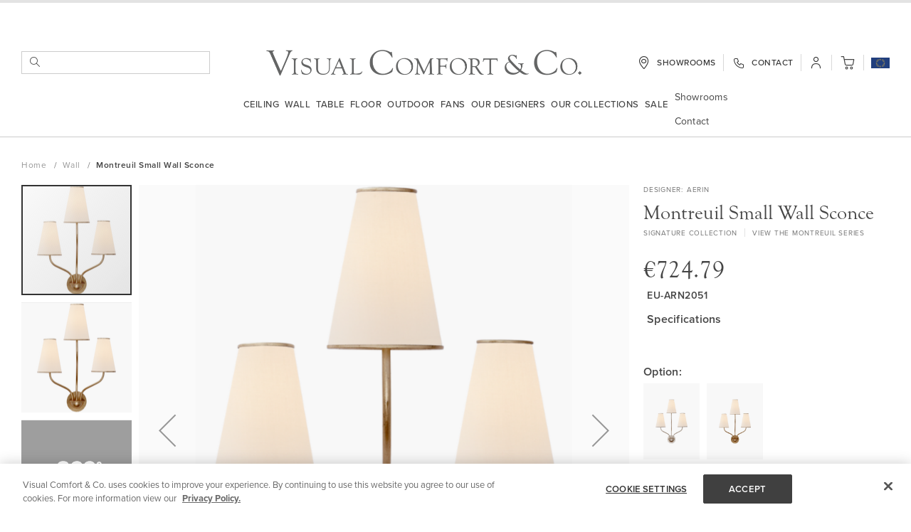

--- FILE ---
content_type: text/html; charset=UTF-8
request_url: https://www.visualcomfort.com/eu/montreuil-small-wall-sconce-eu-arn2051/
body_size: 122951
content:
<!doctype html>
<html lang="en">
    <head prefix="og: http://ogp.me/ns# fb: http://ogp.me/ns/fb# product: http://ogp.me/ns/product#">
        <script>
    var LOCALE = 'en\u002DGB';
    var BASE_URL = 'https\u003A\u002F\u002Fwww.visualcomfort.com\u002Feu\u002F';
    var require = {
        'baseUrl': 'https\u003A\u002F\u002Fwww.visualcomfort.com\u002Fstatic\u002Fversion1768454088\u002Ffrontend\u002FCapgemini\u002Fvisual\u002Dcomfort\u002Fen_GB'
    };</script>        <meta charset="utf-8"/><script type="text/javascript">(window.NREUM||(NREUM={})).init={privacy:{cookies_enabled:true},ajax:{deny_list:["bam.nr-data.net"]},feature_flags:["soft_nav"],distributed_tracing:{enabled:true}};(window.NREUM||(NREUM={})).loader_config={agentID:"1120180383",accountID:"3896652",trustKey:"1322840",xpid:"Vw4OV1BWChABVFBTAQUAU1AA",licenseKey:"NRJS-859a78227d79e6188ce",applicationID:"1011647541",browserID:"1120180383"};;/*! For license information please see nr-loader-spa-1.308.0.min.js.LICENSE.txt */
(()=>{var e,t,r={384:(e,t,r)=>{"use strict";r.d(t,{NT:()=>a,US:()=>u,Zm:()=>o,bQ:()=>d,dV:()=>c,pV:()=>l});var n=r(6154),i=r(1863),s=r(1910);const a={beacon:"bam.nr-data.net",errorBeacon:"bam.nr-data.net"};function o(){return n.gm.NREUM||(n.gm.NREUM={}),void 0===n.gm.newrelic&&(n.gm.newrelic=n.gm.NREUM),n.gm.NREUM}function c(){let e=o();return e.o||(e.o={ST:n.gm.setTimeout,SI:n.gm.setImmediate||n.gm.setInterval,CT:n.gm.clearTimeout,XHR:n.gm.XMLHttpRequest,REQ:n.gm.Request,EV:n.gm.Event,PR:n.gm.Promise,MO:n.gm.MutationObserver,FETCH:n.gm.fetch,WS:n.gm.WebSocket},(0,s.i)(...Object.values(e.o))),e}function d(e,t){let r=o();r.initializedAgents??={},t.initializedAt={ms:(0,i.t)(),date:new Date},r.initializedAgents[e]=t}function u(e,t){o()[e]=t}function l(){return function(){let e=o();const t=e.info||{};e.info={beacon:a.beacon,errorBeacon:a.errorBeacon,...t}}(),function(){let e=o();const t=e.init||{};e.init={...t}}(),c(),function(){let e=o();const t=e.loader_config||{};e.loader_config={...t}}(),o()}},782:(e,t,r)=>{"use strict";r.d(t,{T:()=>n});const n=r(860).K7.pageViewTiming},860:(e,t,r)=>{"use strict";r.d(t,{$J:()=>u,K7:()=>c,P3:()=>d,XX:()=>i,Yy:()=>o,df:()=>s,qY:()=>n,v4:()=>a});const n="events",i="jserrors",s="browser/blobs",a="rum",o="browser/logs",c={ajax:"ajax",genericEvents:"generic_events",jserrors:i,logging:"logging",metrics:"metrics",pageAction:"page_action",pageViewEvent:"page_view_event",pageViewTiming:"page_view_timing",sessionReplay:"session_replay",sessionTrace:"session_trace",softNav:"soft_navigations",spa:"spa"},d={[c.pageViewEvent]:1,[c.pageViewTiming]:2,[c.metrics]:3,[c.jserrors]:4,[c.spa]:5,[c.ajax]:6,[c.sessionTrace]:7,[c.softNav]:8,[c.sessionReplay]:9,[c.logging]:10,[c.genericEvents]:11},u={[c.pageViewEvent]:a,[c.pageViewTiming]:n,[c.ajax]:n,[c.spa]:n,[c.softNav]:n,[c.metrics]:i,[c.jserrors]:i,[c.sessionTrace]:s,[c.sessionReplay]:s,[c.logging]:o,[c.genericEvents]:"ins"}},944:(e,t,r)=>{"use strict";r.d(t,{R:()=>i});var n=r(3241);function i(e,t){"function"==typeof console.debug&&(console.debug("New Relic Warning: https://github.com/newrelic/newrelic-browser-agent/blob/main/docs/warning-codes.md#".concat(e),t),(0,n.W)({agentIdentifier:null,drained:null,type:"data",name:"warn",feature:"warn",data:{code:e,secondary:t}}))}},993:(e,t,r)=>{"use strict";r.d(t,{A$:()=>s,ET:()=>a,TZ:()=>o,p_:()=>i});var n=r(860);const i={ERROR:"ERROR",WARN:"WARN",INFO:"INFO",DEBUG:"DEBUG",TRACE:"TRACE"},s={OFF:0,ERROR:1,WARN:2,INFO:3,DEBUG:4,TRACE:5},a="log",o=n.K7.logging},1541:(e,t,r)=>{"use strict";r.d(t,{U:()=>i,f:()=>n});const n={MFE:"MFE",BA:"BA"};function i(e,t){if(2!==t?.harvestEndpointVersion)return{};const r=t.agentRef.runtime.appMetadata.agents[0].entityGuid;return e?{"source.id":e.id,"source.name":e.name,"source.type":e.type,"parent.id":e.parent?.id||r,"parent.type":e.parent?.type||n.BA}:{"entity.guid":r,appId:t.agentRef.info.applicationID}}},1687:(e,t,r)=>{"use strict";r.d(t,{Ak:()=>d,Ze:()=>h,x3:()=>u});var n=r(3241),i=r(7836),s=r(3606),a=r(860),o=r(2646);const c={};function d(e,t){const r={staged:!1,priority:a.P3[t]||0};l(e),c[e].get(t)||c[e].set(t,r)}function u(e,t){e&&c[e]&&(c[e].get(t)&&c[e].delete(t),p(e,t,!1),c[e].size&&f(e))}function l(e){if(!e)throw new Error("agentIdentifier required");c[e]||(c[e]=new Map)}function h(e="",t="feature",r=!1){if(l(e),!e||!c[e].get(t)||r)return p(e,t);c[e].get(t).staged=!0,f(e)}function f(e){const t=Array.from(c[e]);t.every(([e,t])=>t.staged)&&(t.sort((e,t)=>e[1].priority-t[1].priority),t.forEach(([t])=>{c[e].delete(t),p(e,t)}))}function p(e,t,r=!0){const a=e?i.ee.get(e):i.ee,c=s.i.handlers;if(!a.aborted&&a.backlog&&c){if((0,n.W)({agentIdentifier:e,type:"lifecycle",name:"drain",feature:t}),r){const e=a.backlog[t],r=c[t];if(r){for(let t=0;e&&t<e.length;++t)g(e[t],r);Object.entries(r).forEach(([e,t])=>{Object.values(t||{}).forEach(t=>{t[0]?.on&&t[0]?.context()instanceof o.y&&t[0].on(e,t[1])})})}}a.isolatedBacklog||delete c[t],a.backlog[t]=null,a.emit("drain-"+t,[])}}function g(e,t){var r=e[1];Object.values(t[r]||{}).forEach(t=>{var r=e[0];if(t[0]===r){var n=t[1],i=e[3],s=e[2];n.apply(i,s)}})}},1738:(e,t,r)=>{"use strict";r.d(t,{U:()=>f,Y:()=>h});var n=r(3241),i=r(9908),s=r(1863),a=r(944),o=r(5701),c=r(3969),d=r(8362),u=r(860),l=r(4261);function h(e,t,r,s){const h=s||r;!h||h[e]&&h[e]!==d.d.prototype[e]||(h[e]=function(){(0,i.p)(c.xV,["API/"+e+"/called"],void 0,u.K7.metrics,r.ee),(0,n.W)({agentIdentifier:r.agentIdentifier,drained:!!o.B?.[r.agentIdentifier],type:"data",name:"api",feature:l.Pl+e,data:{}});try{return t.apply(this,arguments)}catch(e){(0,a.R)(23,e)}})}function f(e,t,r,n,a){const o=e.info;null===r?delete o.jsAttributes[t]:o.jsAttributes[t]=r,(a||null===r)&&(0,i.p)(l.Pl+n,[(0,s.t)(),t,r],void 0,"session",e.ee)}},1741:(e,t,r)=>{"use strict";r.d(t,{W:()=>s});var n=r(944),i=r(4261);class s{#e(e,...t){if(this[e]!==s.prototype[e])return this[e](...t);(0,n.R)(35,e)}addPageAction(e,t){return this.#e(i.hG,e,t)}register(e){return this.#e(i.eY,e)}recordCustomEvent(e,t){return this.#e(i.fF,e,t)}setPageViewName(e,t){return this.#e(i.Fw,e,t)}setCustomAttribute(e,t,r){return this.#e(i.cD,e,t,r)}noticeError(e,t){return this.#e(i.o5,e,t)}setUserId(e,t=!1){return this.#e(i.Dl,e,t)}setApplicationVersion(e){return this.#e(i.nb,e)}setErrorHandler(e){return this.#e(i.bt,e)}addRelease(e,t){return this.#e(i.k6,e,t)}log(e,t){return this.#e(i.$9,e,t)}start(){return this.#e(i.d3)}finished(e){return this.#e(i.BL,e)}recordReplay(){return this.#e(i.CH)}pauseReplay(){return this.#e(i.Tb)}addToTrace(e){return this.#e(i.U2,e)}setCurrentRouteName(e){return this.#e(i.PA,e)}interaction(e){return this.#e(i.dT,e)}wrapLogger(e,t,r){return this.#e(i.Wb,e,t,r)}measure(e,t){return this.#e(i.V1,e,t)}consent(e){return this.#e(i.Pv,e)}}},1863:(e,t,r)=>{"use strict";function n(){return Math.floor(performance.now())}r.d(t,{t:()=>n})},1910:(e,t,r)=>{"use strict";r.d(t,{i:()=>s});var n=r(944);const i=new Map;function s(...e){return e.every(e=>{if(i.has(e))return i.get(e);const t="function"==typeof e?e.toString():"",r=t.includes("[native code]"),s=t.includes("nrWrapper");return r||s||(0,n.R)(64,e?.name||t),i.set(e,r),r})}},2555:(e,t,r)=>{"use strict";r.d(t,{D:()=>o,f:()=>a});var n=r(384),i=r(8122);const s={beacon:n.NT.beacon,errorBeacon:n.NT.errorBeacon,licenseKey:void 0,applicationID:void 0,sa:void 0,queueTime:void 0,applicationTime:void 0,ttGuid:void 0,user:void 0,account:void 0,product:void 0,extra:void 0,jsAttributes:{},userAttributes:void 0,atts:void 0,transactionName:void 0,tNamePlain:void 0};function a(e){try{return!!e.licenseKey&&!!e.errorBeacon&&!!e.applicationID}catch(e){return!1}}const o=e=>(0,i.a)(e,s)},2614:(e,t,r)=>{"use strict";r.d(t,{BB:()=>a,H3:()=>n,g:()=>d,iL:()=>c,tS:()=>o,uh:()=>i,wk:()=>s});const n="NRBA",i="SESSION",s=144e5,a=18e5,o={STARTED:"session-started",PAUSE:"session-pause",RESET:"session-reset",RESUME:"session-resume",UPDATE:"session-update"},c={SAME_TAB:"same-tab",CROSS_TAB:"cross-tab"},d={OFF:0,FULL:1,ERROR:2}},2646:(e,t,r)=>{"use strict";r.d(t,{y:()=>n});class n{constructor(e){this.contextId=e}}},2843:(e,t,r)=>{"use strict";r.d(t,{G:()=>s,u:()=>i});var n=r(3878);function i(e,t=!1,r,i){(0,n.DD)("visibilitychange",function(){if(t)return void("hidden"===document.visibilityState&&e());e(document.visibilityState)},r,i)}function s(e,t,r){(0,n.sp)("pagehide",e,t,r)}},3241:(e,t,r)=>{"use strict";r.d(t,{W:()=>s});var n=r(6154);const i="newrelic";function s(e={}){try{n.gm.dispatchEvent(new CustomEvent(i,{detail:e}))}catch(e){}}},3304:(e,t,r)=>{"use strict";r.d(t,{A:()=>s});var n=r(7836);const i=()=>{const e=new WeakSet;return(t,r)=>{if("object"==typeof r&&null!==r){if(e.has(r))return;e.add(r)}return r}};function s(e){try{return JSON.stringify(e,i())??""}catch(e){try{n.ee.emit("internal-error",[e])}catch(e){}return""}}},3333:(e,t,r)=>{"use strict";r.d(t,{$v:()=>u,TZ:()=>n,Xh:()=>c,Zp:()=>i,kd:()=>d,mq:()=>o,nf:()=>a,qN:()=>s});const n=r(860).K7.genericEvents,i=["auxclick","click","copy","keydown","paste","scrollend"],s=["focus","blur"],a=4,o=1e3,c=2e3,d=["PageAction","UserAction","BrowserPerformance"],u={RESOURCES:"experimental.resources",REGISTER:"register"}},3434:(e,t,r)=>{"use strict";r.d(t,{Jt:()=>s,YM:()=>d});var n=r(7836),i=r(5607);const s="nr@original:".concat(i.W),a=50;var o=Object.prototype.hasOwnProperty,c=!1;function d(e,t){return e||(e=n.ee),r.inPlace=function(e,t,n,i,s){n||(n="");const a="-"===n.charAt(0);for(let o=0;o<t.length;o++){const c=t[o],d=e[c];l(d)||(e[c]=r(d,a?c+n:n,i,c,s))}},r.flag=s,r;function r(t,r,n,c,d){return l(t)?t:(r||(r=""),nrWrapper[s]=t,function(e,t,r){if(Object.defineProperty&&Object.keys)try{return Object.keys(e).forEach(function(r){Object.defineProperty(t,r,{get:function(){return e[r]},set:function(t){return e[r]=t,t}})}),t}catch(e){u([e],r)}for(var n in e)o.call(e,n)&&(t[n]=e[n])}(t,nrWrapper,e),nrWrapper);function nrWrapper(){var s,o,l,h;let f;try{o=this,s=[...arguments],l="function"==typeof n?n(s,o):n||{}}catch(t){u([t,"",[s,o,c],l],e)}i(r+"start",[s,o,c],l,d);const p=performance.now();let g;try{return h=t.apply(o,s),g=performance.now(),h}catch(e){throw g=performance.now(),i(r+"err",[s,o,e],l,d),f=e,f}finally{const e=g-p,t={start:p,end:g,duration:e,isLongTask:e>=a,methodName:c,thrownError:f};t.isLongTask&&i("long-task",[t,o],l,d),i(r+"end",[s,o,h],l,d)}}}function i(r,n,i,s){if(!c||t){var a=c;c=!0;try{e.emit(r,n,i,t,s)}catch(t){u([t,r,n,i],e)}c=a}}}function u(e,t){t||(t=n.ee);try{t.emit("internal-error",e)}catch(e){}}function l(e){return!(e&&"function"==typeof e&&e.apply&&!e[s])}},3606:(e,t,r)=>{"use strict";r.d(t,{i:()=>s});var n=r(9908);s.on=a;var i=s.handlers={};function s(e,t,r,s){a(s||n.d,i,e,t,r)}function a(e,t,r,i,s){s||(s="feature"),e||(e=n.d);var a=t[s]=t[s]||{};(a[r]=a[r]||[]).push([e,i])}},3738:(e,t,r)=>{"use strict";r.d(t,{He:()=>i,Kp:()=>o,Lc:()=>d,Rz:()=>u,TZ:()=>n,bD:()=>s,d3:()=>a,jx:()=>l,sl:()=>h,uP:()=>c});const n=r(860).K7.sessionTrace,i="bstResource",s="resource",a="-start",o="-end",c="fn"+a,d="fn"+o,u="pushState",l=1e3,h=3e4},3785:(e,t,r)=>{"use strict";r.d(t,{R:()=>c,b:()=>d});var n=r(9908),i=r(1863),s=r(860),a=r(3969),o=r(993);function c(e,t,r={},c=o.p_.INFO,d=!0,u,l=(0,i.t)()){(0,n.p)(a.xV,["API/logging/".concat(c.toLowerCase(),"/called")],void 0,s.K7.metrics,e),(0,n.p)(o.ET,[l,t,r,c,d,u],void 0,s.K7.logging,e)}function d(e){return"string"==typeof e&&Object.values(o.p_).some(t=>t===e.toUpperCase().trim())}},3878:(e,t,r)=>{"use strict";function n(e,t){return{capture:e,passive:!1,signal:t}}function i(e,t,r=!1,i){window.addEventListener(e,t,n(r,i))}function s(e,t,r=!1,i){document.addEventListener(e,t,n(r,i))}r.d(t,{DD:()=>s,jT:()=>n,sp:()=>i})},3962:(e,t,r)=>{"use strict";r.d(t,{AM:()=>a,O2:()=>l,OV:()=>s,Qu:()=>h,TZ:()=>c,ih:()=>f,pP:()=>o,t1:()=>u,tC:()=>i,wD:()=>d});var n=r(860);const i=["click","keydown","submit"],s="popstate",a="api",o="initialPageLoad",c=n.K7.softNav,d=5e3,u=500,l={INITIAL_PAGE_LOAD:"",ROUTE_CHANGE:1,UNSPECIFIED:2},h={INTERACTION:1,AJAX:2,CUSTOM_END:3,CUSTOM_TRACER:4},f={IP:"in progress",PF:"pending finish",FIN:"finished",CAN:"cancelled"}},3969:(e,t,r)=>{"use strict";r.d(t,{TZ:()=>n,XG:()=>o,rs:()=>i,xV:()=>a,z_:()=>s});const n=r(860).K7.metrics,i="sm",s="cm",a="storeSupportabilityMetrics",o="storeEventMetrics"},4234:(e,t,r)=>{"use strict";r.d(t,{W:()=>s});var n=r(7836),i=r(1687);class s{constructor(e,t){this.agentIdentifier=e,this.ee=n.ee.get(e),this.featureName=t,this.blocked=!1}deregisterDrain(){(0,i.x3)(this.agentIdentifier,this.featureName)}}},4261:(e,t,r)=>{"use strict";r.d(t,{$9:()=>u,BL:()=>c,CH:()=>p,Dl:()=>R,Fw:()=>w,PA:()=>v,Pl:()=>n,Pv:()=>A,Tb:()=>h,U2:()=>a,V1:()=>E,Wb:()=>T,bt:()=>y,cD:()=>b,d3:()=>x,dT:()=>d,eY:()=>g,fF:()=>f,hG:()=>s,hw:()=>i,k6:()=>o,nb:()=>m,o5:()=>l});const n="api-",i=n+"ixn-",s="addPageAction",a="addToTrace",o="addRelease",c="finished",d="interaction",u="log",l="noticeError",h="pauseReplay",f="recordCustomEvent",p="recordReplay",g="register",m="setApplicationVersion",v="setCurrentRouteName",b="setCustomAttribute",y="setErrorHandler",w="setPageViewName",R="setUserId",x="start",T="wrapLogger",E="measure",A="consent"},5205:(e,t,r)=>{"use strict";r.d(t,{j:()=>S});var n=r(384),i=r(1741);var s=r(2555),a=r(3333);const o=e=>{if(!e||"string"!=typeof e)return!1;try{document.createDocumentFragment().querySelector(e)}catch{return!1}return!0};var c=r(2614),d=r(944),u=r(8122);const l="[data-nr-mask]",h=e=>(0,u.a)(e,(()=>{const e={feature_flags:[],experimental:{allow_registered_children:!1,resources:!1},mask_selector:"*",block_selector:"[data-nr-block]",mask_input_options:{color:!1,date:!1,"datetime-local":!1,email:!1,month:!1,number:!1,range:!1,search:!1,tel:!1,text:!1,time:!1,url:!1,week:!1,textarea:!1,select:!1,password:!0}};return{ajax:{deny_list:void 0,block_internal:!0,enabled:!0,autoStart:!0},api:{get allow_registered_children(){return e.feature_flags.includes(a.$v.REGISTER)||e.experimental.allow_registered_children},set allow_registered_children(t){e.experimental.allow_registered_children=t},duplicate_registered_data:!1},browser_consent_mode:{enabled:!1},distributed_tracing:{enabled:void 0,exclude_newrelic_header:void 0,cors_use_newrelic_header:void 0,cors_use_tracecontext_headers:void 0,allowed_origins:void 0},get feature_flags(){return e.feature_flags},set feature_flags(t){e.feature_flags=t},generic_events:{enabled:!0,autoStart:!0},harvest:{interval:30},jserrors:{enabled:!0,autoStart:!0},logging:{enabled:!0,autoStart:!0},metrics:{enabled:!0,autoStart:!0},obfuscate:void 0,page_action:{enabled:!0},page_view_event:{enabled:!0,autoStart:!0},page_view_timing:{enabled:!0,autoStart:!0},performance:{capture_marks:!1,capture_measures:!1,capture_detail:!0,resources:{get enabled(){return e.feature_flags.includes(a.$v.RESOURCES)||e.experimental.resources},set enabled(t){e.experimental.resources=t},asset_types:[],first_party_domains:[],ignore_newrelic:!0}},privacy:{cookies_enabled:!0},proxy:{assets:void 0,beacon:void 0},session:{expiresMs:c.wk,inactiveMs:c.BB},session_replay:{autoStart:!0,enabled:!1,preload:!1,sampling_rate:10,error_sampling_rate:100,collect_fonts:!1,inline_images:!1,fix_stylesheets:!0,mask_all_inputs:!0,get mask_text_selector(){return e.mask_selector},set mask_text_selector(t){o(t)?e.mask_selector="".concat(t,",").concat(l):""===t||null===t?e.mask_selector=l:(0,d.R)(5,t)},get block_class(){return"nr-block"},get ignore_class(){return"nr-ignore"},get mask_text_class(){return"nr-mask"},get block_selector(){return e.block_selector},set block_selector(t){o(t)?e.block_selector+=",".concat(t):""!==t&&(0,d.R)(6,t)},get mask_input_options(){return e.mask_input_options},set mask_input_options(t){t&&"object"==typeof t?e.mask_input_options={...t,password:!0}:(0,d.R)(7,t)}},session_trace:{enabled:!0,autoStart:!0},soft_navigations:{enabled:!0,autoStart:!0},spa:{enabled:!0,autoStart:!0},ssl:void 0,user_actions:{enabled:!0,elementAttributes:["id","className","tagName","type"]}}})());var f=r(6154),p=r(9324);let g=0;const m={buildEnv:p.F3,distMethod:p.Xs,version:p.xv,originTime:f.WN},v={consented:!1},b={appMetadata:{},get consented(){return this.session?.state?.consent||v.consented},set consented(e){v.consented=e},customTransaction:void 0,denyList:void 0,disabled:!1,harvester:void 0,isolatedBacklog:!1,isRecording:!1,loaderType:void 0,maxBytes:3e4,obfuscator:void 0,onerror:void 0,ptid:void 0,releaseIds:{},session:void 0,timeKeeper:void 0,registeredEntities:[],jsAttributesMetadata:{bytes:0},get harvestCount(){return++g}},y=e=>{const t=(0,u.a)(e,b),r=Object.keys(m).reduce((e,t)=>(e[t]={value:m[t],writable:!1,configurable:!0,enumerable:!0},e),{});return Object.defineProperties(t,r)};var w=r(5701);const R=e=>{const t=e.startsWith("http");e+="/",r.p=t?e:"https://"+e};var x=r(7836),T=r(3241);const E={accountID:void 0,trustKey:void 0,agentID:void 0,licenseKey:void 0,applicationID:void 0,xpid:void 0},A=e=>(0,u.a)(e,E),_=new Set;function S(e,t={},r,a){let{init:o,info:c,loader_config:d,runtime:u={},exposed:l=!0}=t;if(!c){const e=(0,n.pV)();o=e.init,c=e.info,d=e.loader_config}e.init=h(o||{}),e.loader_config=A(d||{}),c.jsAttributes??={},f.bv&&(c.jsAttributes.isWorker=!0),e.info=(0,s.D)(c);const p=e.init,g=[c.beacon,c.errorBeacon];_.has(e.agentIdentifier)||(p.proxy.assets&&(R(p.proxy.assets),g.push(p.proxy.assets)),p.proxy.beacon&&g.push(p.proxy.beacon),e.beacons=[...g],function(e){const t=(0,n.pV)();Object.getOwnPropertyNames(i.W.prototype).forEach(r=>{const n=i.W.prototype[r];if("function"!=typeof n||"constructor"===n)return;let s=t[r];e[r]&&!1!==e.exposed&&"micro-agent"!==e.runtime?.loaderType&&(t[r]=(...t)=>{const n=e[r](...t);return s?s(...t):n})})}(e),(0,n.US)("activatedFeatures",w.B)),u.denyList=[...p.ajax.deny_list||[],...p.ajax.block_internal?g:[]],u.ptid=e.agentIdentifier,u.loaderType=r,e.runtime=y(u),_.has(e.agentIdentifier)||(e.ee=x.ee.get(e.agentIdentifier),e.exposed=l,(0,T.W)({agentIdentifier:e.agentIdentifier,drained:!!w.B?.[e.agentIdentifier],type:"lifecycle",name:"initialize",feature:void 0,data:e.config})),_.add(e.agentIdentifier)}},5270:(e,t,r)=>{"use strict";r.d(t,{Aw:()=>a,SR:()=>s,rF:()=>o});var n=r(384),i=r(7767);function s(e){return!!(0,n.dV)().o.MO&&(0,i.V)(e)&&!0===e?.session_trace.enabled}function a(e){return!0===e?.session_replay.preload&&s(e)}function o(e,t){try{if("string"==typeof t?.type){if("password"===t.type.toLowerCase())return"*".repeat(e?.length||0);if(void 0!==t?.dataset?.nrUnmask||t?.classList?.contains("nr-unmask"))return e}}catch(e){}return"string"==typeof e?e.replace(/[\S]/g,"*"):"*".repeat(e?.length||0)}},5289:(e,t,r)=>{"use strict";r.d(t,{GG:()=>a,Qr:()=>c,sB:()=>o});var n=r(3878),i=r(6389);function s(){return"undefined"==typeof document||"complete"===document.readyState}function a(e,t){if(s())return e();const r=(0,i.J)(e),a=setInterval(()=>{s()&&(clearInterval(a),r())},500);(0,n.sp)("load",r,t)}function o(e){if(s())return e();(0,n.DD)("DOMContentLoaded",e)}function c(e){if(s())return e();(0,n.sp)("popstate",e)}},5607:(e,t,r)=>{"use strict";r.d(t,{W:()=>n});const n=(0,r(9566).bz)()},5701:(e,t,r)=>{"use strict";r.d(t,{B:()=>s,t:()=>a});var n=r(3241);const i=new Set,s={};function a(e,t){const r=t.agentIdentifier;s[r]??={},e&&"object"==typeof e&&(i.has(r)||(t.ee.emit("rumresp",[e]),s[r]=e,i.add(r),(0,n.W)({agentIdentifier:r,loaded:!0,drained:!0,type:"lifecycle",name:"load",feature:void 0,data:e})))}},6154:(e,t,r)=>{"use strict";r.d(t,{OF:()=>d,RI:()=>i,WN:()=>h,bv:()=>s,eN:()=>f,gm:()=>a,lR:()=>l,m:()=>c,mw:()=>o,sb:()=>u});var n=r(1863);const i="undefined"!=typeof window&&!!window.document,s="undefined"!=typeof WorkerGlobalScope&&("undefined"!=typeof self&&self instanceof WorkerGlobalScope&&self.navigator instanceof WorkerNavigator||"undefined"!=typeof globalThis&&globalThis instanceof WorkerGlobalScope&&globalThis.navigator instanceof WorkerNavigator),a=i?window:"undefined"!=typeof WorkerGlobalScope&&("undefined"!=typeof self&&self instanceof WorkerGlobalScope&&self||"undefined"!=typeof globalThis&&globalThis instanceof WorkerGlobalScope&&globalThis),o=Boolean("hidden"===a?.document?.visibilityState),c=""+a?.location,d=/iPad|iPhone|iPod/.test(a.navigator?.userAgent),u=d&&"undefined"==typeof SharedWorker,l=(()=>{const e=a.navigator?.userAgent?.match(/Firefox[/\s](\d+\.\d+)/);return Array.isArray(e)&&e.length>=2?+e[1]:0})(),h=Date.now()-(0,n.t)(),f=()=>"undefined"!=typeof PerformanceNavigationTiming&&a?.performance?.getEntriesByType("navigation")?.[0]?.responseStart},6344:(e,t,r)=>{"use strict";r.d(t,{BB:()=>u,Qb:()=>l,TZ:()=>i,Ug:()=>a,Vh:()=>s,_s:()=>o,bc:()=>d,yP:()=>c});var n=r(2614);const i=r(860).K7.sessionReplay,s="errorDuringReplay",a=.12,o={DomContentLoaded:0,Load:1,FullSnapshot:2,IncrementalSnapshot:3,Meta:4,Custom:5},c={[n.g.ERROR]:15e3,[n.g.FULL]:3e5,[n.g.OFF]:0},d={RESET:{message:"Session was reset",sm:"Reset"},IMPORT:{message:"Recorder failed to import",sm:"Import"},TOO_MANY:{message:"429: Too Many Requests",sm:"Too-Many"},TOO_BIG:{message:"Payload was too large",sm:"Too-Big"},CROSS_TAB:{message:"Session Entity was set to OFF on another tab",sm:"Cross-Tab"},ENTITLEMENTS:{message:"Session Replay is not allowed and will not be started",sm:"Entitlement"}},u=5e3,l={API:"api",RESUME:"resume",SWITCH_TO_FULL:"switchToFull",INITIALIZE:"initialize",PRELOAD:"preload"}},6389:(e,t,r)=>{"use strict";function n(e,t=500,r={}){const n=r?.leading||!1;let i;return(...r)=>{n&&void 0===i&&(e.apply(this,r),i=setTimeout(()=>{i=clearTimeout(i)},t)),n||(clearTimeout(i),i=setTimeout(()=>{e.apply(this,r)},t))}}function i(e){let t=!1;return(...r)=>{t||(t=!0,e.apply(this,r))}}r.d(t,{J:()=>i,s:()=>n})},6630:(e,t,r)=>{"use strict";r.d(t,{T:()=>n});const n=r(860).K7.pageViewEvent},6774:(e,t,r)=>{"use strict";r.d(t,{T:()=>n});const n=r(860).K7.jserrors},7295:(e,t,r)=>{"use strict";r.d(t,{Xv:()=>a,gX:()=>i,iW:()=>s});var n=[];function i(e){if(!e||s(e))return!1;if(0===n.length)return!0;if("*"===n[0].hostname)return!1;for(var t=0;t<n.length;t++){var r=n[t];if(r.hostname.test(e.hostname)&&r.pathname.test(e.pathname))return!1}return!0}function s(e){return void 0===e.hostname}function a(e){if(n=[],e&&e.length)for(var t=0;t<e.length;t++){let r=e[t];if(!r)continue;if("*"===r)return void(n=[{hostname:"*"}]);0===r.indexOf("http://")?r=r.substring(7):0===r.indexOf("https://")&&(r=r.substring(8));const i=r.indexOf("/");let s,a;i>0?(s=r.substring(0,i),a=r.substring(i)):(s=r,a="*");let[c]=s.split(":");n.push({hostname:o(c),pathname:o(a,!0)})}}function o(e,t=!1){const r=e.replace(/[.+?^${}()|[\]\\]/g,e=>"\\"+e).replace(/\*/g,".*?");return new RegExp((t?"^":"")+r+"$")}},7485:(e,t,r)=>{"use strict";r.d(t,{D:()=>i});var n=r(6154);function i(e){if(0===(e||"").indexOf("data:"))return{protocol:"data"};try{const t=new URL(e,location.href),r={port:t.port,hostname:t.hostname,pathname:t.pathname,search:t.search,protocol:t.protocol.slice(0,t.protocol.indexOf(":")),sameOrigin:t.protocol===n.gm?.location?.protocol&&t.host===n.gm?.location?.host};return r.port&&""!==r.port||("http:"===t.protocol&&(r.port="80"),"https:"===t.protocol&&(r.port="443")),r.pathname&&""!==r.pathname?r.pathname.startsWith("/")||(r.pathname="/".concat(r.pathname)):r.pathname="/",r}catch(e){return{}}}},7699:(e,t,r)=>{"use strict";r.d(t,{It:()=>s,KC:()=>o,No:()=>i,qh:()=>a});var n=r(860);const i=16e3,s=1e6,a="SESSION_ERROR",o={[n.K7.logging]:!0,[n.K7.genericEvents]:!1,[n.K7.jserrors]:!1,[n.K7.ajax]:!1}},7767:(e,t,r)=>{"use strict";r.d(t,{V:()=>i});var n=r(6154);const i=e=>n.RI&&!0===e?.privacy.cookies_enabled},7836:(e,t,r)=>{"use strict";r.d(t,{P:()=>o,ee:()=>c});var n=r(384),i=r(8990),s=r(2646),a=r(5607);const o="nr@context:".concat(a.W),c=function e(t,r){var n={},a={},u={},l=!1;try{l=16===r.length&&d.initializedAgents?.[r]?.runtime.isolatedBacklog}catch(e){}var h={on:p,addEventListener:p,removeEventListener:function(e,t){var r=n[e];if(!r)return;for(var i=0;i<r.length;i++)r[i]===t&&r.splice(i,1)},emit:function(e,r,n,i,s){!1!==s&&(s=!0);if(c.aborted&&!i)return;t&&s&&t.emit(e,r,n);var o=f(n);g(e).forEach(e=>{e.apply(o,r)});var d=v()[a[e]];d&&d.push([h,e,r,o]);return o},get:m,listeners:g,context:f,buffer:function(e,t){const r=v();if(t=t||"feature",h.aborted)return;Object.entries(e||{}).forEach(([e,n])=>{a[n]=t,t in r||(r[t]=[])})},abort:function(){h._aborted=!0,Object.keys(h.backlog).forEach(e=>{delete h.backlog[e]})},isBuffering:function(e){return!!v()[a[e]]},debugId:r,backlog:l?{}:t&&"object"==typeof t.backlog?t.backlog:{},isolatedBacklog:l};return Object.defineProperty(h,"aborted",{get:()=>{let e=h._aborted||!1;return e||(t&&(e=t.aborted),e)}}),h;function f(e){return e&&e instanceof s.y?e:e?(0,i.I)(e,o,()=>new s.y(o)):new s.y(o)}function p(e,t){n[e]=g(e).concat(t)}function g(e){return n[e]||[]}function m(t){return u[t]=u[t]||e(h,t)}function v(){return h.backlog}}(void 0,"globalEE"),d=(0,n.Zm)();d.ee||(d.ee=c)},8122:(e,t,r)=>{"use strict";r.d(t,{a:()=>i});var n=r(944);function i(e,t){try{if(!e||"object"!=typeof e)return(0,n.R)(3);if(!t||"object"!=typeof t)return(0,n.R)(4);const r=Object.create(Object.getPrototypeOf(t),Object.getOwnPropertyDescriptors(t)),s=0===Object.keys(r).length?e:r;for(let a in s)if(void 0!==e[a])try{if(null===e[a]){r[a]=null;continue}Array.isArray(e[a])&&Array.isArray(t[a])?r[a]=Array.from(new Set([...e[a],...t[a]])):"object"==typeof e[a]&&"object"==typeof t[a]?r[a]=i(e[a],t[a]):r[a]=e[a]}catch(e){r[a]||(0,n.R)(1,e)}return r}catch(e){(0,n.R)(2,e)}}},8139:(e,t,r)=>{"use strict";r.d(t,{u:()=>h});var n=r(7836),i=r(3434),s=r(8990),a=r(6154);const o={},c=a.gm.XMLHttpRequest,d="addEventListener",u="removeEventListener",l="nr@wrapped:".concat(n.P);function h(e){var t=function(e){return(e||n.ee).get("events")}(e);if(o[t.debugId]++)return t;o[t.debugId]=1;var r=(0,i.YM)(t,!0);function h(e){r.inPlace(e,[d,u],"-",p)}function p(e,t){return e[1]}return"getPrototypeOf"in Object&&(a.RI&&f(document,h),c&&f(c.prototype,h),f(a.gm,h)),t.on(d+"-start",function(e,t){var n=e[1];if(null!==n&&("function"==typeof n||"object"==typeof n)&&"newrelic"!==e[0]){var i=(0,s.I)(n,l,function(){var e={object:function(){if("function"!=typeof n.handleEvent)return;return n.handleEvent.apply(n,arguments)},function:n}[typeof n];return e?r(e,"fn-",null,e.name||"anonymous"):n});this.wrapped=e[1]=i}}),t.on(u+"-start",function(e){e[1]=this.wrapped||e[1]}),t}function f(e,t,...r){let n=e;for(;"object"==typeof n&&!Object.prototype.hasOwnProperty.call(n,d);)n=Object.getPrototypeOf(n);n&&t(n,...r)}},8362:(e,t,r)=>{"use strict";r.d(t,{d:()=>s});var n=r(9566),i=r(1741);class s extends i.W{agentIdentifier=(0,n.LA)(16)}},8374:(e,t,r)=>{r.nc=(()=>{try{return document?.currentScript?.nonce}catch(e){}return""})()},8990:(e,t,r)=>{"use strict";r.d(t,{I:()=>i});var n=Object.prototype.hasOwnProperty;function i(e,t,r){if(n.call(e,t))return e[t];var i=r();if(Object.defineProperty&&Object.keys)try{return Object.defineProperty(e,t,{value:i,writable:!0,enumerable:!1}),i}catch(e){}return e[t]=i,i}},9119:(e,t,r)=>{"use strict";r.d(t,{L:()=>s});var n=/([^?#]*)[^#]*(#[^?]*|$).*/,i=/([^?#]*)().*/;function s(e,t){return e?e.replace(t?n:i,"$1$2"):e}},9300:(e,t,r)=>{"use strict";r.d(t,{T:()=>n});const n=r(860).K7.ajax},9324:(e,t,r)=>{"use strict";r.d(t,{AJ:()=>a,F3:()=>i,Xs:()=>s,Yq:()=>o,xv:()=>n});const n="1.308.0",i="PROD",s="CDN",a="@newrelic/rrweb",o="1.0.1"},9566:(e,t,r)=>{"use strict";r.d(t,{LA:()=>o,ZF:()=>c,bz:()=>a,el:()=>d});var n=r(6154);const i="xxxxxxxx-xxxx-4xxx-yxxx-xxxxxxxxxxxx";function s(e,t){return e?15&e[t]:16*Math.random()|0}function a(){const e=n.gm?.crypto||n.gm?.msCrypto;let t,r=0;return e&&e.getRandomValues&&(t=e.getRandomValues(new Uint8Array(30))),i.split("").map(e=>"x"===e?s(t,r++).toString(16):"y"===e?(3&s()|8).toString(16):e).join("")}function o(e){const t=n.gm?.crypto||n.gm?.msCrypto;let r,i=0;t&&t.getRandomValues&&(r=t.getRandomValues(new Uint8Array(e)));const a=[];for(var o=0;o<e;o++)a.push(s(r,i++).toString(16));return a.join("")}function c(){return o(16)}function d(){return o(32)}},9908:(e,t,r)=>{"use strict";r.d(t,{d:()=>n,p:()=>i});var n=r(7836).ee.get("handle");function i(e,t,r,i,s){s?(s.buffer([e],i),s.emit(e,t,r)):(n.buffer([e],i),n.emit(e,t,r))}}},n={};function i(e){var t=n[e];if(void 0!==t)return t.exports;var s=n[e]={exports:{}};return r[e](s,s.exports,i),s.exports}i.m=r,i.d=(e,t)=>{for(var r in t)i.o(t,r)&&!i.o(e,r)&&Object.defineProperty(e,r,{enumerable:!0,get:t[r]})},i.f={},i.e=e=>Promise.all(Object.keys(i.f).reduce((t,r)=>(i.f[r](e,t),t),[])),i.u=e=>({212:"nr-spa-compressor",249:"nr-spa-recorder",478:"nr-spa"}[e]+"-1.308.0.min.js"),i.o=(e,t)=>Object.prototype.hasOwnProperty.call(e,t),e={},t="NRBA-1.308.0.PROD:",i.l=(r,n,s,a)=>{if(e[r])e[r].push(n);else{var o,c;if(void 0!==s)for(var d=document.getElementsByTagName("script"),u=0;u<d.length;u++){var l=d[u];if(l.getAttribute("src")==r||l.getAttribute("data-webpack")==t+s){o=l;break}}if(!o){c=!0;var h={478:"sha512-RSfSVnmHk59T/uIPbdSE0LPeqcEdF4/+XhfJdBuccH5rYMOEZDhFdtnh6X6nJk7hGpzHd9Ujhsy7lZEz/ORYCQ==",249:"sha512-ehJXhmntm85NSqW4MkhfQqmeKFulra3klDyY0OPDUE+sQ3GokHlPh1pmAzuNy//3j4ac6lzIbmXLvGQBMYmrkg==",212:"sha512-B9h4CR46ndKRgMBcK+j67uSR2RCnJfGefU+A7FrgR/k42ovXy5x/MAVFiSvFxuVeEk/pNLgvYGMp1cBSK/G6Fg=="};(o=document.createElement("script")).charset="utf-8",i.nc&&o.setAttribute("nonce",i.nc),o.setAttribute("data-webpack",t+s),o.src=r,0!==o.src.indexOf(window.location.origin+"/")&&(o.crossOrigin="anonymous"),h[a]&&(o.integrity=h[a])}e[r]=[n];var f=(t,n)=>{o.onerror=o.onload=null,clearTimeout(p);var i=e[r];if(delete e[r],o.parentNode&&o.parentNode.removeChild(o),i&&i.forEach(e=>e(n)),t)return t(n)},p=setTimeout(f.bind(null,void 0,{type:"timeout",target:o}),12e4);o.onerror=f.bind(null,o.onerror),o.onload=f.bind(null,o.onload),c&&document.head.appendChild(o)}},i.r=e=>{"undefined"!=typeof Symbol&&Symbol.toStringTag&&Object.defineProperty(e,Symbol.toStringTag,{value:"Module"}),Object.defineProperty(e,"__esModule",{value:!0})},i.p="https://js-agent.newrelic.com/",(()=>{var e={38:0,788:0};i.f.j=(t,r)=>{var n=i.o(e,t)?e[t]:void 0;if(0!==n)if(n)r.push(n[2]);else{var s=new Promise((r,i)=>n=e[t]=[r,i]);r.push(n[2]=s);var a=i.p+i.u(t),o=new Error;i.l(a,r=>{if(i.o(e,t)&&(0!==(n=e[t])&&(e[t]=void 0),n)){var s=r&&("load"===r.type?"missing":r.type),a=r&&r.target&&r.target.src;o.message="Loading chunk "+t+" failed: ("+s+": "+a+")",o.name="ChunkLoadError",o.type=s,o.request=a,n[1](o)}},"chunk-"+t,t)}};var t=(t,r)=>{var n,s,[a,o,c]=r,d=0;if(a.some(t=>0!==e[t])){for(n in o)i.o(o,n)&&(i.m[n]=o[n]);if(c)c(i)}for(t&&t(r);d<a.length;d++)s=a[d],i.o(e,s)&&e[s]&&e[s][0](),e[s]=0},r=self["webpackChunk:NRBA-1.308.0.PROD"]=self["webpackChunk:NRBA-1.308.0.PROD"]||[];r.forEach(t.bind(null,0)),r.push=t.bind(null,r.push.bind(r))})(),(()=>{"use strict";i(8374);var e=i(8362),t=i(860);const r=Object.values(t.K7);var n=i(5205);var s=i(9908),a=i(1863),o=i(4261),c=i(1738);var d=i(1687),u=i(4234),l=i(5289),h=i(6154),f=i(944),p=i(5270),g=i(7767),m=i(6389),v=i(7699);class b extends u.W{constructor(e,t){super(e.agentIdentifier,t),this.agentRef=e,this.abortHandler=void 0,this.featAggregate=void 0,this.loadedSuccessfully=void 0,this.onAggregateImported=new Promise(e=>{this.loadedSuccessfully=e}),this.deferred=Promise.resolve(),!1===e.init[this.featureName].autoStart?this.deferred=new Promise((t,r)=>{this.ee.on("manual-start-all",(0,m.J)(()=>{(0,d.Ak)(e.agentIdentifier,this.featureName),t()}))}):(0,d.Ak)(e.agentIdentifier,t)}importAggregator(e,t,r={}){if(this.featAggregate)return;const n=async()=>{let n;await this.deferred;try{if((0,g.V)(e.init)){const{setupAgentSession:t}=await i.e(478).then(i.bind(i,8766));n=t(e)}}catch(e){(0,f.R)(20,e),this.ee.emit("internal-error",[e]),(0,s.p)(v.qh,[e],void 0,this.featureName,this.ee)}try{if(!this.#t(this.featureName,n,e.init))return(0,d.Ze)(this.agentIdentifier,this.featureName),void this.loadedSuccessfully(!1);const{Aggregate:i}=await t();this.featAggregate=new i(e,r),e.runtime.harvester.initializedAggregates.push(this.featAggregate),this.loadedSuccessfully(!0)}catch(e){(0,f.R)(34,e),this.abortHandler?.(),(0,d.Ze)(this.agentIdentifier,this.featureName,!0),this.loadedSuccessfully(!1),this.ee&&this.ee.abort()}};h.RI?(0,l.GG)(()=>n(),!0):n()}#t(e,r,n){if(this.blocked)return!1;switch(e){case t.K7.sessionReplay:return(0,p.SR)(n)&&!!r;case t.K7.sessionTrace:return!!r;default:return!0}}}var y=i(6630),w=i(2614),R=i(3241);class x extends b{static featureName=y.T;constructor(e){var t;super(e,y.T),this.setupInspectionEvents(e.agentIdentifier),t=e,(0,c.Y)(o.Fw,function(e,r){"string"==typeof e&&("/"!==e.charAt(0)&&(e="/"+e),t.runtime.customTransaction=(r||"http://custom.transaction")+e,(0,s.p)(o.Pl+o.Fw,[(0,a.t)()],void 0,void 0,t.ee))},t),this.importAggregator(e,()=>i.e(478).then(i.bind(i,2467)))}setupInspectionEvents(e){const t=(t,r)=>{t&&(0,R.W)({agentIdentifier:e,timeStamp:t.timeStamp,loaded:"complete"===t.target.readyState,type:"window",name:r,data:t.target.location+""})};(0,l.sB)(e=>{t(e,"DOMContentLoaded")}),(0,l.GG)(e=>{t(e,"load")}),(0,l.Qr)(e=>{t(e,"navigate")}),this.ee.on(w.tS.UPDATE,(t,r)=>{(0,R.W)({agentIdentifier:e,type:"lifecycle",name:"session",data:r})})}}var T=i(384);class E extends e.d{constructor(e){var t;(super(),h.gm)?(this.features={},(0,T.bQ)(this.agentIdentifier,this),this.desiredFeatures=new Set(e.features||[]),this.desiredFeatures.add(x),(0,n.j)(this,e,e.loaderType||"agent"),t=this,(0,c.Y)(o.cD,function(e,r,n=!1){if("string"==typeof e){if(["string","number","boolean"].includes(typeof r)||null===r)return(0,c.U)(t,e,r,o.cD,n);(0,f.R)(40,typeof r)}else(0,f.R)(39,typeof e)},t),function(e){(0,c.Y)(o.Dl,function(t,r=!1){if("string"!=typeof t&&null!==t)return void(0,f.R)(41,typeof t);const n=e.info.jsAttributes["enduser.id"];r&&null!=n&&n!==t?(0,s.p)(o.Pl+"setUserIdAndResetSession",[t],void 0,"session",e.ee):(0,c.U)(e,"enduser.id",t,o.Dl,!0)},e)}(this),function(e){(0,c.Y)(o.nb,function(t){if("string"==typeof t||null===t)return(0,c.U)(e,"application.version",t,o.nb,!1);(0,f.R)(42,typeof t)},e)}(this),function(e){(0,c.Y)(o.d3,function(){e.ee.emit("manual-start-all")},e)}(this),function(e){(0,c.Y)(o.Pv,function(t=!0){if("boolean"==typeof t){if((0,s.p)(o.Pl+o.Pv,[t],void 0,"session",e.ee),e.runtime.consented=t,t){const t=e.features.page_view_event;t.onAggregateImported.then(e=>{const r=t.featAggregate;e&&!r.sentRum&&r.sendRum()})}}else(0,f.R)(65,typeof t)},e)}(this),this.run()):(0,f.R)(21)}get config(){return{info:this.info,init:this.init,loader_config:this.loader_config,runtime:this.runtime}}get api(){return this}run(){try{const e=function(e){const t={};return r.forEach(r=>{t[r]=!!e[r]?.enabled}),t}(this.init),n=[...this.desiredFeatures];n.sort((e,r)=>t.P3[e.featureName]-t.P3[r.featureName]),n.forEach(r=>{if(!e[r.featureName]&&r.featureName!==t.K7.pageViewEvent)return;if(r.featureName===t.K7.spa)return void(0,f.R)(67);const n=function(e){switch(e){case t.K7.ajax:return[t.K7.jserrors];case t.K7.sessionTrace:return[t.K7.ajax,t.K7.pageViewEvent];case t.K7.sessionReplay:return[t.K7.sessionTrace];case t.K7.pageViewTiming:return[t.K7.pageViewEvent];default:return[]}}(r.featureName).filter(e=>!(e in this.features));n.length>0&&(0,f.R)(36,{targetFeature:r.featureName,missingDependencies:n}),this.features[r.featureName]=new r(this)})}catch(e){(0,f.R)(22,e);for(const e in this.features)this.features[e].abortHandler?.();const t=(0,T.Zm)();delete t.initializedAgents[this.agentIdentifier]?.features,delete this.sharedAggregator;return t.ee.get(this.agentIdentifier).abort(),!1}}}var A=i(2843),_=i(782);class S extends b{static featureName=_.T;constructor(e){super(e,_.T),h.RI&&((0,A.u)(()=>(0,s.p)("docHidden",[(0,a.t)()],void 0,_.T,this.ee),!0),(0,A.G)(()=>(0,s.p)("winPagehide",[(0,a.t)()],void 0,_.T,this.ee)),this.importAggregator(e,()=>i.e(478).then(i.bind(i,9917))))}}var O=i(3969);class I extends b{static featureName=O.TZ;constructor(e){super(e,O.TZ),h.RI&&document.addEventListener("securitypolicyviolation",e=>{(0,s.p)(O.xV,["Generic/CSPViolation/Detected"],void 0,this.featureName,this.ee)}),this.importAggregator(e,()=>i.e(478).then(i.bind(i,6555)))}}var N=i(6774),P=i(3878),k=i(3304);class D{constructor(e,t,r,n,i){this.name="UncaughtError",this.message="string"==typeof e?e:(0,k.A)(e),this.sourceURL=t,this.line=r,this.column=n,this.__newrelic=i}}function C(e){return M(e)?e:new D(void 0!==e?.message?e.message:e,e?.filename||e?.sourceURL,e?.lineno||e?.line,e?.colno||e?.col,e?.__newrelic,e?.cause)}function j(e){const t="Unhandled Promise Rejection: ";if(!e?.reason)return;if(M(e.reason)){try{e.reason.message.startsWith(t)||(e.reason.message=t+e.reason.message)}catch(e){}return C(e.reason)}const r=C(e.reason);return(r.message||"").startsWith(t)||(r.message=t+r.message),r}function L(e){if(e.error instanceof SyntaxError&&!/:\d+$/.test(e.error.stack?.trim())){const t=new D(e.message,e.filename,e.lineno,e.colno,e.error.__newrelic,e.cause);return t.name=SyntaxError.name,t}return M(e.error)?e.error:C(e)}function M(e){return e instanceof Error&&!!e.stack}function H(e,r,n,i,o=(0,a.t)()){"string"==typeof e&&(e=new Error(e)),(0,s.p)("err",[e,o,!1,r,n.runtime.isRecording,void 0,i],void 0,t.K7.jserrors,n.ee),(0,s.p)("uaErr",[],void 0,t.K7.genericEvents,n.ee)}var B=i(1541),K=i(993),W=i(3785);function U(e,{customAttributes:t={},level:r=K.p_.INFO}={},n,i,s=(0,a.t)()){(0,W.R)(n.ee,e,t,r,!1,i,s)}function F(e,r,n,i,c=(0,a.t)()){(0,s.p)(o.Pl+o.hG,[c,e,r,i],void 0,t.K7.genericEvents,n.ee)}function V(e,r,n,i,c=(0,a.t)()){const{start:d,end:u,customAttributes:l}=r||{},h={customAttributes:l||{}};if("object"!=typeof h.customAttributes||"string"!=typeof e||0===e.length)return void(0,f.R)(57);const p=(e,t)=>null==e?t:"number"==typeof e?e:e instanceof PerformanceMark?e.startTime:Number.NaN;if(h.start=p(d,0),h.end=p(u,c),Number.isNaN(h.start)||Number.isNaN(h.end))(0,f.R)(57);else{if(h.duration=h.end-h.start,!(h.duration<0))return(0,s.p)(o.Pl+o.V1,[h,e,i],void 0,t.K7.genericEvents,n.ee),h;(0,f.R)(58)}}function G(e,r={},n,i,c=(0,a.t)()){(0,s.p)(o.Pl+o.fF,[c,e,r,i],void 0,t.K7.genericEvents,n.ee)}function z(e){(0,c.Y)(o.eY,function(t){return Y(e,t)},e)}function Y(e,r,n){(0,f.R)(54,"newrelic.register"),r||={},r.type=B.f.MFE,r.licenseKey||=e.info.licenseKey,r.blocked=!1,r.parent=n||{},Array.isArray(r.tags)||(r.tags=[]);const i={};r.tags.forEach(e=>{"name"!==e&&"id"!==e&&(i["source.".concat(e)]=!0)}),r.isolated??=!0;let o=()=>{};const c=e.runtime.registeredEntities;if(!r.isolated){const e=c.find(({metadata:{target:{id:e}}})=>e===r.id&&!r.isolated);if(e)return e}const d=e=>{r.blocked=!0,o=e};function u(e){return"string"==typeof e&&!!e.trim()&&e.trim().length<501||"number"==typeof e}e.init.api.allow_registered_children||d((0,m.J)(()=>(0,f.R)(55))),u(r.id)&&u(r.name)||d((0,m.J)(()=>(0,f.R)(48,r)));const l={addPageAction:(t,n={})=>g(F,[t,{...i,...n},e],r),deregister:()=>{d((0,m.J)(()=>(0,f.R)(68)))},log:(t,n={})=>g(U,[t,{...n,customAttributes:{...i,...n.customAttributes||{}}},e],r),measure:(t,n={})=>g(V,[t,{...n,customAttributes:{...i,...n.customAttributes||{}}},e],r),noticeError:(t,n={})=>g(H,[t,{...i,...n},e],r),register:(t={})=>g(Y,[e,t],l.metadata.target),recordCustomEvent:(t,n={})=>g(G,[t,{...i,...n},e],r),setApplicationVersion:e=>p("application.version",e),setCustomAttribute:(e,t)=>p(e,t),setUserId:e=>p("enduser.id",e),metadata:{customAttributes:i,target:r}},h=()=>(r.blocked&&o(),r.blocked);h()||c.push(l);const p=(e,t)=>{h()||(i[e]=t)},g=(r,n,i)=>{if(h())return;const o=(0,a.t)();(0,s.p)(O.xV,["API/register/".concat(r.name,"/called")],void 0,t.K7.metrics,e.ee);try{if(e.init.api.duplicate_registered_data&&"register"!==r.name){let e=n;if(n[1]instanceof Object){const t={"child.id":i.id,"child.type":i.type};e="customAttributes"in n[1]?[n[0],{...n[1],customAttributes:{...n[1].customAttributes,...t}},...n.slice(2)]:[n[0],{...n[1],...t},...n.slice(2)]}r(...e,void 0,o)}return r(...n,i,o)}catch(e){(0,f.R)(50,e)}};return l}class Z extends b{static featureName=N.T;constructor(e){var t;super(e,N.T),t=e,(0,c.Y)(o.o5,(e,r)=>H(e,r,t),t),function(e){(0,c.Y)(o.bt,function(t){e.runtime.onerror=t},e)}(e),function(e){let t=0;(0,c.Y)(o.k6,function(e,r){++t>10||(this.runtime.releaseIds[e.slice(-200)]=(""+r).slice(-200))},e)}(e),z(e);try{this.removeOnAbort=new AbortController}catch(e){}this.ee.on("internal-error",(t,r)=>{this.abortHandler&&(0,s.p)("ierr",[C(t),(0,a.t)(),!0,{},e.runtime.isRecording,r],void 0,this.featureName,this.ee)}),h.gm.addEventListener("unhandledrejection",t=>{this.abortHandler&&(0,s.p)("err",[j(t),(0,a.t)(),!1,{unhandledPromiseRejection:1},e.runtime.isRecording],void 0,this.featureName,this.ee)},(0,P.jT)(!1,this.removeOnAbort?.signal)),h.gm.addEventListener("error",t=>{this.abortHandler&&(0,s.p)("err",[L(t),(0,a.t)(),!1,{},e.runtime.isRecording],void 0,this.featureName,this.ee)},(0,P.jT)(!1,this.removeOnAbort?.signal)),this.abortHandler=this.#r,this.importAggregator(e,()=>i.e(478).then(i.bind(i,2176)))}#r(){this.removeOnAbort?.abort(),this.abortHandler=void 0}}var q=i(8990);let X=1;function J(e){const t=typeof e;return!e||"object"!==t&&"function"!==t?-1:e===h.gm?0:(0,q.I)(e,"nr@id",function(){return X++})}function Q(e){if("string"==typeof e&&e.length)return e.length;if("object"==typeof e){if("undefined"!=typeof ArrayBuffer&&e instanceof ArrayBuffer&&e.byteLength)return e.byteLength;if("undefined"!=typeof Blob&&e instanceof Blob&&e.size)return e.size;if(!("undefined"!=typeof FormData&&e instanceof FormData))try{return(0,k.A)(e).length}catch(e){return}}}var ee=i(8139),te=i(7836),re=i(3434);const ne={},ie=["open","send"];function se(e){var t=e||te.ee;const r=function(e){return(e||te.ee).get("xhr")}(t);if(void 0===h.gm.XMLHttpRequest)return r;if(ne[r.debugId]++)return r;ne[r.debugId]=1,(0,ee.u)(t);var n=(0,re.YM)(r),i=h.gm.XMLHttpRequest,s=h.gm.MutationObserver,a=h.gm.Promise,o=h.gm.setInterval,c="readystatechange",d=["onload","onerror","onabort","onloadstart","onloadend","onprogress","ontimeout"],u=[],l=h.gm.XMLHttpRequest=function(e){const t=new i(e),s=r.context(t);try{r.emit("new-xhr",[t],s),t.addEventListener(c,(a=s,function(){var e=this;e.readyState>3&&!a.resolved&&(a.resolved=!0,r.emit("xhr-resolved",[],e)),n.inPlace(e,d,"fn-",y)}),(0,P.jT)(!1))}catch(e){(0,f.R)(15,e);try{r.emit("internal-error",[e])}catch(e){}}var a;return t};function p(e,t){n.inPlace(t,["onreadystatechange"],"fn-",y)}if(function(e,t){for(var r in e)t[r]=e[r]}(i,l),l.prototype=i.prototype,n.inPlace(l.prototype,ie,"-xhr-",y),r.on("send-xhr-start",function(e,t){p(e,t),function(e){u.push(e),s&&(g?g.then(b):o?o(b):(m=-m,v.data=m))}(t)}),r.on("open-xhr-start",p),s){var g=a&&a.resolve();if(!o&&!a){var m=1,v=document.createTextNode(m);new s(b).observe(v,{characterData:!0})}}else t.on("fn-end",function(e){e[0]&&e[0].type===c||b()});function b(){for(var e=0;e<u.length;e++)p(0,u[e]);u.length&&(u=[])}function y(e,t){return t}return r}var ae="fetch-",oe=ae+"body-",ce=["arrayBuffer","blob","json","text","formData"],de=h.gm.Request,ue=h.gm.Response,le="prototype";const he={};function fe(e){const t=function(e){return(e||te.ee).get("fetch")}(e);if(!(de&&ue&&h.gm.fetch))return t;if(he[t.debugId]++)return t;function r(e,r,n){var i=e[r];"function"==typeof i&&(e[r]=function(){var e,r=[...arguments],s={};t.emit(n+"before-start",[r],s),s[te.P]&&s[te.P].dt&&(e=s[te.P].dt);var a=i.apply(this,r);return t.emit(n+"start",[r,e],a),a.then(function(e){return t.emit(n+"end",[null,e],a),e},function(e){throw t.emit(n+"end",[e],a),e})})}return he[t.debugId]=1,ce.forEach(e=>{r(de[le],e,oe),r(ue[le],e,oe)}),r(h.gm,"fetch",ae),t.on(ae+"end",function(e,r){var n=this;if(r){var i=r.headers.get("content-length");null!==i&&(n.rxSize=i),t.emit(ae+"done",[null,r],n)}else t.emit(ae+"done",[e],n)}),t}var pe=i(7485),ge=i(9566);class me{constructor(e){this.agentRef=e}generateTracePayload(e){const t=this.agentRef.loader_config;if(!this.shouldGenerateTrace(e)||!t)return null;var r=(t.accountID||"").toString()||null,n=(t.agentID||"").toString()||null,i=(t.trustKey||"").toString()||null;if(!r||!n)return null;var s=(0,ge.ZF)(),a=(0,ge.el)(),o=Date.now(),c={spanId:s,traceId:a,timestamp:o};return(e.sameOrigin||this.isAllowedOrigin(e)&&this.useTraceContextHeadersForCors())&&(c.traceContextParentHeader=this.generateTraceContextParentHeader(s,a),c.traceContextStateHeader=this.generateTraceContextStateHeader(s,o,r,n,i)),(e.sameOrigin&&!this.excludeNewrelicHeader()||!e.sameOrigin&&this.isAllowedOrigin(e)&&this.useNewrelicHeaderForCors())&&(c.newrelicHeader=this.generateTraceHeader(s,a,o,r,n,i)),c}generateTraceContextParentHeader(e,t){return"00-"+t+"-"+e+"-01"}generateTraceContextStateHeader(e,t,r,n,i){return i+"@nr=0-1-"+r+"-"+n+"-"+e+"----"+t}generateTraceHeader(e,t,r,n,i,s){if(!("function"==typeof h.gm?.btoa))return null;var a={v:[0,1],d:{ty:"Browser",ac:n,ap:i,id:e,tr:t,ti:r}};return s&&n!==s&&(a.d.tk=s),btoa((0,k.A)(a))}shouldGenerateTrace(e){return this.agentRef.init?.distributed_tracing?.enabled&&this.isAllowedOrigin(e)}isAllowedOrigin(e){var t=!1;const r=this.agentRef.init?.distributed_tracing;if(e.sameOrigin)t=!0;else if(r?.allowed_origins instanceof Array)for(var n=0;n<r.allowed_origins.length;n++){var i=(0,pe.D)(r.allowed_origins[n]);if(e.hostname===i.hostname&&e.protocol===i.protocol&&e.port===i.port){t=!0;break}}return t}excludeNewrelicHeader(){var e=this.agentRef.init?.distributed_tracing;return!!e&&!!e.exclude_newrelic_header}useNewrelicHeaderForCors(){var e=this.agentRef.init?.distributed_tracing;return!!e&&!1!==e.cors_use_newrelic_header}useTraceContextHeadersForCors(){var e=this.agentRef.init?.distributed_tracing;return!!e&&!!e.cors_use_tracecontext_headers}}var ve=i(9300),be=i(7295);function ye(e){return"string"==typeof e?e:e instanceof(0,T.dV)().o.REQ?e.url:h.gm?.URL&&e instanceof URL?e.href:void 0}var we=["load","error","abort","timeout"],Re=we.length,xe=(0,T.dV)().o.REQ,Te=(0,T.dV)().o.XHR;const Ee="X-NewRelic-App-Data";class Ae extends b{static featureName=ve.T;constructor(e){super(e,ve.T),this.dt=new me(e),this.handler=(e,t,r,n)=>(0,s.p)(e,t,r,n,this.ee);try{const e={xmlhttprequest:"xhr",fetch:"fetch",beacon:"beacon"};h.gm?.performance?.getEntriesByType("resource").forEach(r=>{if(r.initiatorType in e&&0!==r.responseStatus){const n={status:r.responseStatus},i={rxSize:r.transferSize,duration:Math.floor(r.duration),cbTime:0};_e(n,r.name),this.handler("xhr",[n,i,r.startTime,r.responseEnd,e[r.initiatorType]],void 0,t.K7.ajax)}})}catch(e){}fe(this.ee),se(this.ee),function(e,r,n,i){function o(e){var t=this;t.totalCbs=0,t.called=0,t.cbTime=0,t.end=T,t.ended=!1,t.xhrGuids={},t.lastSize=null,t.loadCaptureCalled=!1,t.params=this.params||{},t.metrics=this.metrics||{},t.latestLongtaskEnd=0,e.addEventListener("load",function(r){E(t,e)},(0,P.jT)(!1)),h.lR||e.addEventListener("progress",function(e){t.lastSize=e.loaded},(0,P.jT)(!1))}function c(e){this.params={method:e[0]},_e(this,e[1]),this.metrics={}}function d(t,r){e.loader_config.xpid&&this.sameOrigin&&r.setRequestHeader("X-NewRelic-ID",e.loader_config.xpid);var n=i.generateTracePayload(this.parsedOrigin);if(n){var s=!1;n.newrelicHeader&&(r.setRequestHeader("newrelic",n.newrelicHeader),s=!0),n.traceContextParentHeader&&(r.setRequestHeader("traceparent",n.traceContextParentHeader),n.traceContextStateHeader&&r.setRequestHeader("tracestate",n.traceContextStateHeader),s=!0),s&&(this.dt=n)}}function u(e,t){var n=this.metrics,i=e[0],s=this;if(n&&i){var o=Q(i);o&&(n.txSize=o)}this.startTime=(0,a.t)(),this.body=i,this.listener=function(e){try{"abort"!==e.type||s.loadCaptureCalled||(s.params.aborted=!0),("load"!==e.type||s.called===s.totalCbs&&(s.onloadCalled||"function"!=typeof t.onload)&&"function"==typeof s.end)&&s.end(t)}catch(e){try{r.emit("internal-error",[e])}catch(e){}}};for(var c=0;c<Re;c++)t.addEventListener(we[c],this.listener,(0,P.jT)(!1))}function l(e,t,r){this.cbTime+=e,t?this.onloadCalled=!0:this.called+=1,this.called!==this.totalCbs||!this.onloadCalled&&"function"==typeof r.onload||"function"!=typeof this.end||this.end(r)}function f(e,t){var r=""+J(e)+!!t;this.xhrGuids&&!this.xhrGuids[r]&&(this.xhrGuids[r]=!0,this.totalCbs+=1)}function p(e,t){var r=""+J(e)+!!t;this.xhrGuids&&this.xhrGuids[r]&&(delete this.xhrGuids[r],this.totalCbs-=1)}function g(){this.endTime=(0,a.t)()}function m(e,t){t instanceof Te&&"load"===e[0]&&r.emit("xhr-load-added",[e[1],e[2]],t)}function v(e,t){t instanceof Te&&"load"===e[0]&&r.emit("xhr-load-removed",[e[1],e[2]],t)}function b(e,t,r){t instanceof Te&&("onload"===r&&(this.onload=!0),("load"===(e[0]&&e[0].type)||this.onload)&&(this.xhrCbStart=(0,a.t)()))}function y(e,t){this.xhrCbStart&&r.emit("xhr-cb-time",[(0,a.t)()-this.xhrCbStart,this.onload,t],t)}function w(e){var t,r=e[1]||{};if("string"==typeof e[0]?0===(t=e[0]).length&&h.RI&&(t=""+h.gm.location.href):e[0]&&e[0].url?t=e[0].url:h.gm?.URL&&e[0]&&e[0]instanceof URL?t=e[0].href:"function"==typeof e[0].toString&&(t=e[0].toString()),"string"==typeof t&&0!==t.length){t&&(this.parsedOrigin=(0,pe.D)(t),this.sameOrigin=this.parsedOrigin.sameOrigin);var n=i.generateTracePayload(this.parsedOrigin);if(n&&(n.newrelicHeader||n.traceContextParentHeader))if(e[0]&&e[0].headers)o(e[0].headers,n)&&(this.dt=n);else{var s={};for(var a in r)s[a]=r[a];s.headers=new Headers(r.headers||{}),o(s.headers,n)&&(this.dt=n),e.length>1?e[1]=s:e.push(s)}}function o(e,t){var r=!1;return t.newrelicHeader&&(e.set("newrelic",t.newrelicHeader),r=!0),t.traceContextParentHeader&&(e.set("traceparent",t.traceContextParentHeader),t.traceContextStateHeader&&e.set("tracestate",t.traceContextStateHeader),r=!0),r}}function R(e,t){this.params={},this.metrics={},this.startTime=(0,a.t)(),this.dt=t,e.length>=1&&(this.target=e[0]),e.length>=2&&(this.opts=e[1]);var r=this.opts||{},n=this.target;_e(this,ye(n));var i=(""+(n&&n instanceof xe&&n.method||r.method||"GET")).toUpperCase();this.params.method=i,this.body=r.body,this.txSize=Q(r.body)||0}function x(e,r){if(this.endTime=(0,a.t)(),this.params||(this.params={}),(0,be.iW)(this.params))return;let i;this.params.status=r?r.status:0,"string"==typeof this.rxSize&&this.rxSize.length>0&&(i=+this.rxSize);const s={txSize:this.txSize,rxSize:i,duration:(0,a.t)()-this.startTime};n("xhr",[this.params,s,this.startTime,this.endTime,"fetch"],this,t.K7.ajax)}function T(e){const r=this.params,i=this.metrics;if(!this.ended){this.ended=!0;for(let t=0;t<Re;t++)e.removeEventListener(we[t],this.listener,!1);r.aborted||(0,be.iW)(r)||(i.duration=(0,a.t)()-this.startTime,this.loadCaptureCalled||4!==e.readyState?null==r.status&&(r.status=0):E(this,e),i.cbTime=this.cbTime,n("xhr",[r,i,this.startTime,this.endTime,"xhr"],this,t.K7.ajax))}}function E(e,n){e.params.status=n.status;var i=function(e,t){var r=e.responseType;return"json"===r&&null!==t?t:"arraybuffer"===r||"blob"===r||"json"===r?Q(e.response):"text"===r||""===r||void 0===r?Q(e.responseText):void 0}(n,e.lastSize);if(i&&(e.metrics.rxSize=i),e.sameOrigin&&n.getAllResponseHeaders().indexOf(Ee)>=0){var a=n.getResponseHeader(Ee);a&&((0,s.p)(O.rs,["Ajax/CrossApplicationTracing/Header/Seen"],void 0,t.K7.metrics,r),e.params.cat=a.split(", ").pop())}e.loadCaptureCalled=!0}r.on("new-xhr",o),r.on("open-xhr-start",c),r.on("open-xhr-end",d),r.on("send-xhr-start",u),r.on("xhr-cb-time",l),r.on("xhr-load-added",f),r.on("xhr-load-removed",p),r.on("xhr-resolved",g),r.on("addEventListener-end",m),r.on("removeEventListener-end",v),r.on("fn-end",y),r.on("fetch-before-start",w),r.on("fetch-start",R),r.on("fn-start",b),r.on("fetch-done",x)}(e,this.ee,this.handler,this.dt),this.importAggregator(e,()=>i.e(478).then(i.bind(i,3845)))}}function _e(e,t){var r=(0,pe.D)(t),n=e.params||e;n.hostname=r.hostname,n.port=r.port,n.protocol=r.protocol,n.host=r.hostname+":"+r.port,n.pathname=r.pathname,e.parsedOrigin=r,e.sameOrigin=r.sameOrigin}const Se={},Oe=["pushState","replaceState"];function Ie(e){const t=function(e){return(e||te.ee).get("history")}(e);return!h.RI||Se[t.debugId]++||(Se[t.debugId]=1,(0,re.YM)(t).inPlace(window.history,Oe,"-")),t}var Ne=i(3738);function Pe(e){(0,c.Y)(o.BL,function(r=Date.now()){const n=r-h.WN;n<0&&(0,f.R)(62,r),(0,s.p)(O.XG,[o.BL,{time:n}],void 0,t.K7.metrics,e.ee),e.addToTrace({name:o.BL,start:r,origin:"nr"}),(0,s.p)(o.Pl+o.hG,[n,o.BL],void 0,t.K7.genericEvents,e.ee)},e)}const{He:ke,bD:De,d3:Ce,Kp:je,TZ:Le,Lc:Me,uP:He,Rz:Be}=Ne;class Ke extends b{static featureName=Le;constructor(e){var r;super(e,Le),r=e,(0,c.Y)(o.U2,function(e){if(!(e&&"object"==typeof e&&e.name&&e.start))return;const n={n:e.name,s:e.start-h.WN,e:(e.end||e.start)-h.WN,o:e.origin||"",t:"api"};n.s<0||n.e<0||n.e<n.s?(0,f.R)(61,{start:n.s,end:n.e}):(0,s.p)("bstApi",[n],void 0,t.K7.sessionTrace,r.ee)},r),Pe(e);if(!(0,g.V)(e.init))return void this.deregisterDrain();const n=this.ee;let d;Ie(n),this.eventsEE=(0,ee.u)(n),this.eventsEE.on(He,function(e,t){this.bstStart=(0,a.t)()}),this.eventsEE.on(Me,function(e,r){(0,s.p)("bst",[e[0],r,this.bstStart,(0,a.t)()],void 0,t.K7.sessionTrace,n)}),n.on(Be+Ce,function(e){this.time=(0,a.t)(),this.startPath=location.pathname+location.hash}),n.on(Be+je,function(e){(0,s.p)("bstHist",[location.pathname+location.hash,this.startPath,this.time],void 0,t.K7.sessionTrace,n)});try{d=new PerformanceObserver(e=>{const r=e.getEntries();(0,s.p)(ke,[r],void 0,t.K7.sessionTrace,n)}),d.observe({type:De,buffered:!0})}catch(e){}this.importAggregator(e,()=>i.e(478).then(i.bind(i,6974)),{resourceObserver:d})}}var We=i(6344);class Ue extends b{static featureName=We.TZ;#n;recorder;constructor(e){var r;let n;super(e,We.TZ),r=e,(0,c.Y)(o.CH,function(){(0,s.p)(o.CH,[],void 0,t.K7.sessionReplay,r.ee)},r),function(e){(0,c.Y)(o.Tb,function(){(0,s.p)(o.Tb,[],void 0,t.K7.sessionReplay,e.ee)},e)}(e);try{n=JSON.parse(localStorage.getItem("".concat(w.H3,"_").concat(w.uh)))}catch(e){}(0,p.SR)(e.init)&&this.ee.on(o.CH,()=>this.#i()),this.#s(n)&&this.importRecorder().then(e=>{e.startRecording(We.Qb.PRELOAD,n?.sessionReplayMode)}),this.importAggregator(this.agentRef,()=>i.e(478).then(i.bind(i,6167)),this),this.ee.on("err",e=>{this.blocked||this.agentRef.runtime.isRecording&&(this.errorNoticed=!0,(0,s.p)(We.Vh,[e],void 0,this.featureName,this.ee))})}#s(e){return e&&(e.sessionReplayMode===w.g.FULL||e.sessionReplayMode===w.g.ERROR)||(0,p.Aw)(this.agentRef.init)}importRecorder(){return this.recorder?Promise.resolve(this.recorder):(this.#n??=Promise.all([i.e(478),i.e(249)]).then(i.bind(i,4866)).then(({Recorder:e})=>(this.recorder=new e(this),this.recorder)).catch(e=>{throw this.ee.emit("internal-error",[e]),this.blocked=!0,e}),this.#n)}#i(){this.blocked||(this.featAggregate?this.featAggregate.mode!==w.g.FULL&&this.featAggregate.initializeRecording(w.g.FULL,!0,We.Qb.API):this.importRecorder().then(()=>{this.recorder.startRecording(We.Qb.API,w.g.FULL)}))}}var Fe=i(3962);class Ve extends b{static featureName=Fe.TZ;constructor(e){if(super(e,Fe.TZ),function(e){const r=e.ee.get("tracer");function n(){}(0,c.Y)(o.dT,function(e){return(new n).get("object"==typeof e?e:{})},e);const i=n.prototype={createTracer:function(n,i){var o={},c=this,d="function"==typeof i;return(0,s.p)(O.xV,["API/createTracer/called"],void 0,t.K7.metrics,e.ee),function(){if(r.emit((d?"":"no-")+"fn-start",[(0,a.t)(),c,d],o),d)try{return i.apply(this,arguments)}catch(e){const t="string"==typeof e?new Error(e):e;throw r.emit("fn-err",[arguments,this,t],o),t}finally{r.emit("fn-end",[(0,a.t)()],o)}}}};["actionText","setName","setAttribute","save","ignore","onEnd","getContext","end","get"].forEach(r=>{c.Y.apply(this,[r,function(){return(0,s.p)(o.hw+r,[performance.now(),...arguments],this,t.K7.softNav,e.ee),this},e,i])}),(0,c.Y)(o.PA,function(){(0,s.p)(o.hw+"routeName",[performance.now(),...arguments],void 0,t.K7.softNav,e.ee)},e)}(e),!h.RI||!(0,T.dV)().o.MO)return;const r=Ie(this.ee);try{this.removeOnAbort=new AbortController}catch(e){}Fe.tC.forEach(e=>{(0,P.sp)(e,e=>{l(e)},!0,this.removeOnAbort?.signal)});const n=()=>(0,s.p)("newURL",[(0,a.t)(),""+window.location],void 0,this.featureName,this.ee);r.on("pushState-end",n),r.on("replaceState-end",n),(0,P.sp)(Fe.OV,e=>{l(e),(0,s.p)("newURL",[e.timeStamp,""+window.location],void 0,this.featureName,this.ee)},!0,this.removeOnAbort?.signal);let d=!1;const u=new((0,T.dV)().o.MO)((e,t)=>{d||(d=!0,requestAnimationFrame(()=>{(0,s.p)("newDom",[(0,a.t)()],void 0,this.featureName,this.ee),d=!1}))}),l=(0,m.s)(e=>{"loading"!==document.readyState&&((0,s.p)("newUIEvent",[e],void 0,this.featureName,this.ee),u.observe(document.body,{attributes:!0,childList:!0,subtree:!0,characterData:!0}))},100,{leading:!0});this.abortHandler=function(){this.removeOnAbort?.abort(),u.disconnect(),this.abortHandler=void 0},this.importAggregator(e,()=>i.e(478).then(i.bind(i,4393)),{domObserver:u})}}var Ge=i(3333),ze=i(9119);const Ye={},Ze=new Set;function qe(e){return"string"==typeof e?{type:"string",size:(new TextEncoder).encode(e).length}:e instanceof ArrayBuffer?{type:"ArrayBuffer",size:e.byteLength}:e instanceof Blob?{type:"Blob",size:e.size}:e instanceof DataView?{type:"DataView",size:e.byteLength}:ArrayBuffer.isView(e)?{type:"TypedArray",size:e.byteLength}:{type:"unknown",size:0}}class Xe{constructor(e,t){this.timestamp=(0,a.t)(),this.currentUrl=(0,ze.L)(window.location.href),this.socketId=(0,ge.LA)(8),this.requestedUrl=(0,ze.L)(e),this.requestedProtocols=Array.isArray(t)?t.join(","):t||"",this.openedAt=void 0,this.protocol=void 0,this.extensions=void 0,this.binaryType=void 0,this.messageOrigin=void 0,this.messageCount=0,this.messageBytes=0,this.messageBytesMin=0,this.messageBytesMax=0,this.messageTypes=void 0,this.sendCount=0,this.sendBytes=0,this.sendBytesMin=0,this.sendBytesMax=0,this.sendTypes=void 0,this.closedAt=void 0,this.closeCode=void 0,this.closeReason="unknown",this.closeWasClean=void 0,this.connectedDuration=0,this.hasErrors=void 0}}class $e extends b{static featureName=Ge.TZ;constructor(e){super(e,Ge.TZ);const r=e.init.feature_flags.includes("websockets"),n=[e.init.page_action.enabled,e.init.performance.capture_marks,e.init.performance.capture_measures,e.init.performance.resources.enabled,e.init.user_actions.enabled,r];var d;let u,l;if(d=e,(0,c.Y)(o.hG,(e,t)=>F(e,t,d),d),function(e){(0,c.Y)(o.fF,(t,r)=>G(t,r,e),e)}(e),Pe(e),z(e),function(e){(0,c.Y)(o.V1,(t,r)=>V(t,r,e),e)}(e),r&&(l=function(e){if(!(0,T.dV)().o.WS)return e;const t=e.get("websockets");if(Ye[t.debugId]++)return t;Ye[t.debugId]=1,(0,A.G)(()=>{const e=(0,a.t)();Ze.forEach(r=>{r.nrData.closedAt=e,r.nrData.closeCode=1001,r.nrData.closeReason="Page navigating away",r.nrData.closeWasClean=!1,r.nrData.openedAt&&(r.nrData.connectedDuration=e-r.nrData.openedAt),t.emit("ws",[r.nrData],r)})});class r extends WebSocket{static name="WebSocket";static toString(){return"function WebSocket() { [native code] }"}toString(){return"[object WebSocket]"}get[Symbol.toStringTag](){return r.name}#a(e){(e.__newrelic??={}).socketId=this.nrData.socketId,this.nrData.hasErrors??=!0}constructor(...e){super(...e),this.nrData=new Xe(e[0],e[1]),this.addEventListener("open",()=>{this.nrData.openedAt=(0,a.t)(),["protocol","extensions","binaryType"].forEach(e=>{this.nrData[e]=this[e]}),Ze.add(this)}),this.addEventListener("message",e=>{const{type:t,size:r}=qe(e.data);this.nrData.messageOrigin??=(0,ze.L)(e.origin),this.nrData.messageCount++,this.nrData.messageBytes+=r,this.nrData.messageBytesMin=Math.min(this.nrData.messageBytesMin||1/0,r),this.nrData.messageBytesMax=Math.max(this.nrData.messageBytesMax,r),(this.nrData.messageTypes??"").includes(t)||(this.nrData.messageTypes=this.nrData.messageTypes?"".concat(this.nrData.messageTypes,",").concat(t):t)}),this.addEventListener("close",e=>{this.nrData.closedAt=(0,a.t)(),this.nrData.closeCode=e.code,e.reason&&(this.nrData.closeReason=e.reason),this.nrData.closeWasClean=e.wasClean,this.nrData.connectedDuration=this.nrData.closedAt-this.nrData.openedAt,Ze.delete(this),t.emit("ws",[this.nrData],this)})}addEventListener(e,t,...r){const n=this,i="function"==typeof t?function(...e){try{return t.apply(this,e)}catch(e){throw n.#a(e),e}}:t?.handleEvent?{handleEvent:function(...e){try{return t.handleEvent.apply(t,e)}catch(e){throw n.#a(e),e}}}:t;return super.addEventListener(e,i,...r)}send(e){if(this.readyState===WebSocket.OPEN){const{type:t,size:r}=qe(e);this.nrData.sendCount++,this.nrData.sendBytes+=r,this.nrData.sendBytesMin=Math.min(this.nrData.sendBytesMin||1/0,r),this.nrData.sendBytesMax=Math.max(this.nrData.sendBytesMax,r),(this.nrData.sendTypes??"").includes(t)||(this.nrData.sendTypes=this.nrData.sendTypes?"".concat(this.nrData.sendTypes,",").concat(t):t)}try{return super.send(e)}catch(e){throw this.#a(e),e}}close(...e){try{super.close(...e)}catch(e){throw this.#a(e),e}}}return h.gm.WebSocket=r,t}(this.ee)),h.RI){if(fe(this.ee),se(this.ee),u=Ie(this.ee),e.init.user_actions.enabled){function f(t){const r=(0,pe.D)(t);return e.beacons.includes(r.hostname+":"+r.port)}function p(){u.emit("navChange")}Ge.Zp.forEach(e=>(0,P.sp)(e,e=>(0,s.p)("ua",[e],void 0,this.featureName,this.ee),!0)),Ge.qN.forEach(e=>{const t=(0,m.s)(e=>{(0,s.p)("ua",[e],void 0,this.featureName,this.ee)},500,{leading:!0});(0,P.sp)(e,t)}),h.gm.addEventListener("error",()=>{(0,s.p)("uaErr",[],void 0,t.K7.genericEvents,this.ee)},(0,P.jT)(!1,this.removeOnAbort?.signal)),this.ee.on("open-xhr-start",(e,r)=>{f(e[1])||r.addEventListener("readystatechange",()=>{2===r.readyState&&(0,s.p)("uaXhr",[],void 0,t.K7.genericEvents,this.ee)})}),this.ee.on("fetch-start",e=>{e.length>=1&&!f(ye(e[0]))&&(0,s.p)("uaXhr",[],void 0,t.K7.genericEvents,this.ee)}),u.on("pushState-end",p),u.on("replaceState-end",p),window.addEventListener("hashchange",p,(0,P.jT)(!0,this.removeOnAbort?.signal)),window.addEventListener("popstate",p,(0,P.jT)(!0,this.removeOnAbort?.signal))}if(e.init.performance.resources.enabled&&h.gm.PerformanceObserver?.supportedEntryTypes.includes("resource")){new PerformanceObserver(e=>{e.getEntries().forEach(e=>{(0,s.p)("browserPerformance.resource",[e],void 0,this.featureName,this.ee)})}).observe({type:"resource",buffered:!0})}}r&&l.on("ws",e=>{(0,s.p)("ws-complete",[e],void 0,this.featureName,this.ee)});try{this.removeOnAbort=new AbortController}catch(g){}this.abortHandler=()=>{this.removeOnAbort?.abort(),this.abortHandler=void 0},n.some(e=>e)?this.importAggregator(e,()=>i.e(478).then(i.bind(i,8019))):this.deregisterDrain()}}var Je=i(2646);const Qe=new Map;function et(e,t,r,n,i=!0){if("object"!=typeof t||!t||"string"!=typeof r||!r||"function"!=typeof t[r])return(0,f.R)(29);const s=function(e){return(e||te.ee).get("logger")}(e),a=(0,re.YM)(s),o=new Je.y(te.P);o.level=n.level,o.customAttributes=n.customAttributes,o.autoCaptured=i;const c=t[r]?.[re.Jt]||t[r];return Qe.set(c,o),a.inPlace(t,[r],"wrap-logger-",()=>Qe.get(c)),s}var tt=i(1910);class rt extends b{static featureName=K.TZ;constructor(e){var t;super(e,K.TZ),t=e,(0,c.Y)(o.$9,(e,r)=>U(e,r,t),t),function(e){(0,c.Y)(o.Wb,(t,r,{customAttributes:n={},level:i=K.p_.INFO}={})=>{et(e.ee,t,r,{customAttributes:n,level:i},!1)},e)}(e),z(e);const r=this.ee;["log","error","warn","info","debug","trace"].forEach(e=>{(0,tt.i)(h.gm.console[e]),et(r,h.gm.console,e,{level:"log"===e?"info":e})}),this.ee.on("wrap-logger-end",function([e]){const{level:t,customAttributes:n,autoCaptured:i}=this;(0,W.R)(r,e,n,t,i)}),this.importAggregator(e,()=>i.e(478).then(i.bind(i,5288)))}}new E({features:[Ae,x,S,Ke,Ue,I,Z,$e,rt,Ve],loaderType:"spa"})})()})();</script>
<meta name="title" content="Montreuil Small Wall Sconce - EU-ARN2051 | Visual Comfort"/>
<meta name="description" content="Buy Montreuil Small Wall Sconce (EU-ARN2051)  by Signature Collection for €724.79 in our collection of  products at Visual Comfort. Get designer lighting at Visual Comfort &amp; Co. today."/>
<meta name="robots" content="INDEX,FOLLOW"/>
<meta name="viewport" content="width=device-width, initial-scale=1, maximum-scale=1"/>
<meta name="format-detection" content="telephone=no"/>
<title>Montreuil Small Wall Sconce - EU-ARN2051 | Visual Comfort</title>
<link  rel="stylesheet" type="text/css"  media="all" href="https://www.visualcomfort.com/static/version1768454088/_cache/merged/66bf87abed4d655b86434552182661d7.min.css" />
<link  rel="stylesheet" type="text/css"  media="screen and (min-width: 768px)" href="https://www.visualcomfort.com/static/version1768454088/frontend/Capgemini/visual-comfort/default/css/styles-l.min.css" />
<link  rel="stylesheet" type="text/css"  media="print" href="https://www.visualcomfort.com/static/version1768454088/frontend/Capgemini/visual-comfort/default/css/print.min.css" />
<link  rel="stylesheet" type="text/css"  media="all" href="https://use.typekit.net/gyy3evs.css" />
<script  type="text/javascript"  src="https://www.visualcomfort.com/static/version1768454088/base/Magento/base/default/requirejs/require.js"></script>
<script  type="text/javascript"  src="https://www.visualcomfort.com/static/version1768454088/base/Magento/base/default/mage/requirejs/baseUrlResolver.js"></script>
<script  type="text/javascript"  src="https://www.visualcomfort.com/static/version1768454088/frontend/Capgemini/visual-comfort/en_GB/requirejs-map.js"></script>
<script  type="text/javascript"  src="https://www.visualcomfort.com/static/version1768454088/base/Magento/base/default/mage/requirejs/mixins.js"></script>
<script  type="text/javascript"  src="https://www.visualcomfort.com/static/version1768454088/frontend/Capgemini/visual-comfort/en_GB/requirejs-config.js"></script>
<script  type="text/javascript"  src="https://www.visualcomfort.com/static/version1768454088/frontend/Magento/base/default/VisualComfort_LivePerson/js/liveperson.js"></script>
<link  rel="canonical" href="https://www.visualcomfort.com/eu/montreuil-small-wall-sconce-eu-arn2051/" />
<link  rel="icon" type="image/x-icon" href="https://www.visualcomfort.com/media/favicon/stores/12/favicon.png" />
<link  rel="shortcut icon" type="image/x-icon" href="https://www.visualcomfort.com/media/favicon/stores/12/favicon.png" />
<script src="https://cdn.cookielaw.org/scripttemplates/otSDKStub.js"  type="text/javascript" charset="UTF-8" data-domain-script="7516f616-71f9-4d8a-8637-6f189d4d0511" data-document-language="true"></script><script type="text/javascript">function OptanonWrapper() { }</script>


<script src="//client.px-cloud.net/PXC3DzKfTi/main.min.js" async></script>

<!-- Mobile Filter Fix -->
<style>
  @media screen and (max-width: 769px) {
    .block-filters-wrapper >.toolbar-products {
      display: block;
    }
  }
</style>
<!-- End Mobile Filter Fix -->

<!-- Search Bar Move -->
<style>
.page-header .block.block-search .field.search .input-text {
    font-family: 'proxima-nova', sans-serif !important;
    border-bottom: 1px solid #e3e3e3 !important;
}
.order-products-toolbar{
  display: block !important;
}
@media (max-width: 1240px) and (min-width: 1024px) {
    .rootmenu .rootmenu-list>.category-item>a {
        padding: 15px 7px !important;
    }
}
@media (max-width: 1440px) and (min-width: 1241px) {
    .rootmenu .rootmenu-list>.category-item>a {
        padding: 15px 7px !important;
    }
}
@media (max-width: 1198px) and (min-width: 1044px) {
    #rw-menutop-right {
        display: none !important;
    }
}
</style>
<!-- Search Bar Move End -->


<!-- Hotfix 10189 -->
<style>
.product-item-single-variant-wrapper{
	.owl-nav.disabled {
    		display: none;
	}
}
</style>
<!-- Hotfix 10189 End -->

<!-- Hotfix 11298, 11344 -->
<style>
.page-header .rootmenu ul.rootmenu-list .sub-cat-name {
    padding-left: 0;
    height: 22px;
}
.page-header .rootmenu ul.rootmenu-list .categoriesmenu .level3-listing a span:hover {
    color: #454545;
    text-decoration: unset;
    border-bottom: 2px solid #454545;
    font-weight: 400;
}
.page-header .rootmenu .rootmenu-list .sub-cat-name:hover {
    color: #454545;
    text-decoration: unset;
    font-weight: 400;
}
.page-header .rootmenu .rootmenu-list.right-alignment .sub-cat-name {
    padding-left: 0;
    height: 22px;
}
.page-header .rootmenu .rootmenu-list.right-alignment .fullmenu ul li a {
    height: 26px;
}
.page-header .rootmenu-list .linksmenu ul>li>a {
padding: 6px 0px !important;
}
.page-header .rootmenu ul.rootmenu-list .linksmenu a:hover .sub-cat-name {
    /* color: var(--colors-text-primary,#454545); */
    /* text-decoration: unset; */
    border-bottom: 2px solid #454545;
}
.page-header .rootmenu ul.rootmenu-list .linksmenu a:hover {
    border-bottom: none !important;
}
</style>
<!-- Hotfix 11298, 11344 End -->

<meta name="google-site-verification" content="xTtLffvwxrWClRR_X8oNz9h7WB9Hok-upTLN_n6g_hs" />
            <script type="text/x-magento-init">
        {
            "*": {
                "Magento_PageCache/js/form-key-provider": {
                    "isPaginationCacheEnabled":
                        1                }
            }
        }
    </script>
            <script type="text/x-magento-init">
            {
                "*": {
                    "Magento_GoogleTagManager/js/google-tag-manager": {
                        "isCookieRestrictionModeEnabled": 0,
                        "currentWebsite": 12,
                        "cookieName": "user_allowed_save_cookie",
                        "gtmAccountId": "GTM\u002DPMG8JJ2",
                        "storeCurrencyCode": "EUR",
                        "ordersData": [],
                        "gtmServer": "https\u003A\u002F\u002Fb.visualcomfort.com\u002F",
                        "gtmScript": "gtm.js\u003Fid\u003DGTM\u002DPMG8JJ2"
                    }
                }
            }
            </script>
            
<script>require(['magentoStorefrontEvents'], function (magentoStorefrontEvents) {
    if(!magentoStorefrontEvents) return;

    window.magentoStorefrontEvents = magentoStorefrontEvents;
    magentoStorefrontEvents.context.setStorefrontInstance(
        {"storeUrl":"https:\/\/www.visualcomfort.com\/","websiteId":12,"websiteCode":"eu","storeId":12,"storeCode":"eu","storeViewId":12,"storeViewCode":"eu","websiteName":"Circa EU","storeName":"Circa EU","storeViewName":"Circa EU","baseCurrencyCode":"EUR","storeViewCurrencyCode":"EUR","catalogExtensionVersion":"103.4.3","environmentId":"97034e45-43a5-48ab-91ab-c9b5a98623a8","environment":"Production","storefrontTemplate":"Luma"}
    );
    magentoStorefrontEvents.context.setMagentoExtension({
        magentoExtensionVersion: "7.6.1",
    });
    magentoStorefrontEvents.context.setDataServicesExtension({
        version: "7.6.1",
    });
    magentoStorefrontEvents.context.setPage({
        pageType: "Default"
    });
    magentoStorefrontEvents.context.setContext("pageExtended", {
        action: "page-view"
    });
    
});</script><script type="text/x-magento-init">
    {
        "*": {
            "dataServicesBase": {
                "isCookieRestrictionModeEnabled": 0,
                "isEnabled": 1            },
            "magentoStorefrontEventCollector": {}
        }
    }
</script>
        <script id="bloomreach_connector">
        window.bloomreachConnector = {
            version: "1.7.1"
        };

        window.bloomreachDefaultCurrency = "£";

        bloomreachConnector.config = {"account_id":"6770","domain_key":"circalighting_en_eu","pixel_domain_key":"circalighting_en_eu","auth_key":"","default_search_parameter":"q","search_page_url":"https:\/\/www.visualcomfort.com\/eu\/search\/","search":{"enabled":0,"endpoint":"https:\/\/core.dxpapi.com\/api\/v1\/core\/","items_per_page":"16","facets_included":1,"initial_number_of_facets":"5","initial_number_of_facet_values":"6","infinite_scroll":0,"sorting_options":[{"label":"Relevance","value":""},{"label":"Price (low - high)","value":"sale_price+asc"},{"label":"Name (A - Z)","value":"title+asc"},{"label":"Price (high - low)","value":"sale_price+desc"},{"label":"Name (Z - A)","value":"title+desc"}],"selector":"#maincontent > .columns","search_enabled":0,"is_search_page":0,"display_variants":0,"fields":"pid,title,brand,price,sale_price,thumb_image,sku_thumb_images,sku_swatch_images,sku_color_group,url,price_range,sale_price_range,description,sku_price,skuid,designer","template":"<% if (did_you_mean.length) { %>\r\n<div class=\"blm-product-search-header\">\r\n    <div class=\"blm-product-search-header-container\">\r\n        <h1 class=\"blm-product-search-header-container__title\">Results for\r\n            <% if (locals.keywordRedirect && keywordRedirect.redirected_url) { %>\r\n            <i><%- keywordRedirect.redirected_url %><\/i>\r\n            <% } else { %>\r\n            <i><%- did_you_mean[0] %><\/i>\r\n            <% } %>\r\n            instead of <i class=\"blm-product-search-header-container__title__searched-word\"><%-\r\n                locals[config.default_search_parameter] %><\/i><\/h1>\r\n        <div class=\"blm-did-you-mean-suggestion\">\r\n            <label class=\"blm-did-you-mean-suggestion__label\">Did you mean:<\/label>\r\n            <% did_you_mean.forEach(function(word) { %>\r\n            <a href=\"<%= config.search_page_url %>?<%= config.default_search_parameter %>=<%= word %>\"\r\n               class=\"blm-did-you-mean-suggestion__link\"><%- word %><\/a>\r\n            <% }); %>\r\n        <\/div>\r\n        <% if (locals.keywordRedirect && keywordRedirect.redirected_query) { %>\r\n        <div class=\"blm-redirected-keyword\">Redirected from <i>\"<%- keywordRedirect.redirected_query %>\"<\/i>.<\/div>\r\n        <% } %>\r\n    <\/div>\r\n<\/div>\r\n<% } %>\r\n<% if (locals.keywordRedirect && keywordRedirect.redirected_query && did_you_mean.length === 0) { %>\r\n<div class=\"blm-product-search-header\">\r\n    <div class=\"blm-product-search-header-container\">\r\n        <h1 class=\"blm-product-search-header-container__title\">Results for <i><%- keywordRedirect.redirected_query\r\n            %><\/i><\/h1>\r\n        <div class=\"blm-redirected-keyword\">Redirected from <i>\"<%- keywordRedirect.original_query %>\"<\/i><\/div>\r\n    <\/div>\r\n<\/div>\r\n<% } %>\r\n<div class=\"column main blm-product-search blm-results <% if (config.search.facets_included) { %>with-facets<% } %>\">\r\n    <% if (config.search.facets_included && facets.length) { %>\r\n    <aside class=\"blm-product-search-sidebar\">\r\n        <div class=\"block filter\" id=\"layered-filter-block\" data-collapsible=\"true\">\r\n            <div class=\"block-title filter-title\" data-count=\"<%- selectedFilterItems.length %>\" role=\"tablist\">\r\n                <strong data-role=\"title\" role=\"tab\" aria-selected=\"false\" aria-expanded=\"false\" tabindex=\"0\">Shop\r\n                    By<\/strong>\r\n            <\/div>\r\n            <div class=\"block-content filter-content\" style=\"top: 45px;\">\r\n                <div class=\"block-selected-filters\">\r\n                    <div class=\"selected-filters-inner\">\r\n                        <% if (locals.selectedFilterItems && selectedFilterItems.length > 0) { %>\r\n                        <div class=\"blm-product-search-selected-filters\">\r\n                            <h4 class=\"blm-product-search-selected-filters__title\">Filters<\/h4>\r\n                            <% selectedFilterItems.forEach(function(filterItem) { %>\r\n                            <span class=\"blm-product-search-selected-filter\"\r\n                                  data-filter-checkbox-id=\"<%- filterItem.checkbox_id %>\"><%- filterItem.label %>\r\n                        <span class=\"blm-product-search-selected-filter__clear\">\u00d7<\/span>\r\n                        <\/span>\r\n                            <% }) %>\r\n\r\n                            <button class=\"blm-product-search-selected-filters__clear-all\">Clear all<\/button>\r\n                        <\/div>\r\n                        <% } %>\r\n                    <\/div>\r\n                <\/div>\r\n                <div class=\"block-filters-wrapper blm-product-search-sidebar-content <% if (locals.isFiltersPanelOpened && isFiltersPanelOpened) { %>blm-open<% } %>\">\r\n\r\n                    <button class=\"blm-product-search-control-button blm-product-search-control-button--sidebar\">\r\n                        Done\r\n                    <\/button>\r\n\r\n                    <strong role=\"heading\" aria-level=\"2\" class=\"block-subtitle filter-subtitle\">Filter By<\/strong>\r\n                    <div class=\"filter-options mage-accordion-disabled blm-product-search-control-button--sidebar\"\r\n                         id=\"narrow-by-list\" data-role=\"content\" role=\"tablist\">\r\n                        <% facets.forEach(function(facet, facetIndex) { %>\r\n                        <% if (facet.section.length > 0) { %>\r\n                        <div data-role=\"collapsible\"\r\n                             class=\"filter-options-item allow blm-product-search-filter blm-dynamic-filter\"\r\n                             role=\"presentation\"\r\n                             data-collapsible=\"true\" id=\"blm-facet-block-item-<%= facetIndex %>\">\r\n                            <div data-role=\"title\" class=\"filter-options-title\" role=\"tab\" aria-selected=\"false\"\r\n                                 aria-expanded=\"false\" tabindex=\"0\"><%- facet.title %>\r\n                            <\/div>\r\n                            <div data-role=\"content\" class=\"filter-options-content\" role=\"tabpanel\" aria-hidden=\"true\"\r\n                                 style=\"display: none;\">\r\n                                <ul class=\"blm-product-search-filter-items\">\r\n                                    <% facet.section.forEach(function(item) { %>\r\n                                    <li class=\"blm-product-search-filter-item\">\r\n                                        <input type=\"checkbox\"\r\n                                        <% if (facet.original_title in checkedFacets &&\r\n                                        checkedFacets[facet.original_title].includes(item.id))\r\n                                        { %>checked<% } %>\r\n                                        name=\"<%- facet.original_title %>\"\r\n                                        value=\"<%- escapeSpecialCharacters(item.id) %>\"\r\n                                        id=\"<%- facet.original_title + '[' + escapeSpecialCharacters(item.name) + ']'\r\n                                        %>\"\r\n                                        class=\"blm-product-search-filter-item__checkbox\"\r\n                                        \/>\r\n                                        <label class=\"blm-product-search-filter-item__name\"\r\n                                               for=\"<%- facet.original_title + '[' + escapeSpecialCharacters(item.name) + ']' %>\"><%-\r\n                                            item.name %><\/label>\r\n                                        <% if (!config.search.display_variants) { %>\r\n                                        <span class=\"blm-product-search-filter-item__badge\"><%- item.count %><\/span>\r\n                                        <% } %>\r\n                                    <\/li>\r\n                                    <% }); %>\r\n                                <\/ul>\r\n                                <% if (facet.section.length > config.search.initial_number_of_facet_values) { %>\r\n                                <div class=\"blm-product-search-load-more\" data-item=\"<%= facetIndex %>\">+ More<\/div>\r\n                                <% } %>\r\n                            <\/div>\r\n                        <\/div>\r\n                        <% } %>\r\n                        <% }); %>\r\n                        <div data-role=\"collapsible\" class=\"filter-options-item blm-product-search-filter\"\r\n                             role=\"presentation\"\r\n                             data-collapsible=\"true\">\r\n                            <div data-role=\"title\" class=\"filter-options-title\" role=\"tab\" aria-selected=\"false\"\r\n                                 aria-expanded=\"false\" tabindex=\"0\">Price\r\n                            <\/div>\r\n                            <div data-role=\"content\" class=\"filter-options-content\" role=\"tabpanel\" aria-hidden=\"true\"\r\n                                 style=\"display: none;\">\r\n                                <div class=\"blm-price-range-container\">\r\n                                    <div class=\"blm-range-slider\">\r\n                                        <input\r\n                                                value=\"<%= checkedFacets.price ? checkedFacets.price[0] : priceRangeFacet.start %>\"\r\n                                                min=\"<%- priceRangeFacet.start %>\"\r\n                                                max=\"<%- priceRangeFacet.end %>\"\r\n                                                step=\"1\"\r\n                                                type=\"range\"\r\n                                                class=\"blm-price-range-input blm-price-range-input--lower blm-price-range-input--lower-%%-REQUEST_ID-%%\"\r\n                                        >\r\n                                        <span class=\"blm-price-range-slider-rail\"><\/span>\r\n                                        <input\r\n                                                value=\"<%= checkedFacets.price ? checkedFacets.price[1] : priceRangeFacet.end %>\"\r\n                                                min=\"<%- priceRangeFacet.start %>\"\r\n                                                max=\"<%- priceRangeFacet.end %>\"\r\n                                                step=\"1\"\r\n                                                type=\"range\"\r\n                                                class=\"blm-price-range-input blm-price-range-input--upper blm-price-range-input--upper-%%-REQUEST_ID-%%\"\r\n                                        >\r\n                                    <\/div>\r\n                                    <div class=\"blm-range-slider__values\">\r\n                                        <div class=\"range-row\">\r\n                                        <span class=\"blm-range-slider-label--min\">From<\/span>\r\n                                        <span class=\"blm-range-slider__values--min\">\r\n                                        <%= checkedFacets.price ? config.format_money(checkedFacets.price[0] * 100) : config.format_money(priceRangeFacet.start * 100) %>\r\n                                        <\/span>\r\n                                        <\/div>\r\n                                        <div class=\"range-row\">\r\n                                        <span class=\"blm-range-slider-label--max\">To<\/span>\r\n                                        <% if (checkedFacets.price) { %>\r\n                                        <span class=\"blm-range-slider__values--max\">\r\n                                        <%= checkedFacets.price ? config.format_money(checkedFacets.price[1] * 100) : config.format_money(priceRangeFacet.start * 100) %>\r\n                                        <\/span>\r\n                                        <% } else { %>\r\n                                        <span class=\"blm-range-slider__values--max\">\r\n                                    <%= config.format_money(priceRangeFacet.end * 100) %>\r\n                                    <\/span>\r\n                                        <% } %>\r\n                                        <\/div>\r\n                                    <\/div>\r\n                                    <% if (checkedFacets.price) { %>\r\n                                    <div class=\"blm-range-slider__clear-values\">\r\n                                        <button class=\"blm-range-slider__clear-values-button blm-range-slider__clear-values-button--%%-REQUEST_ID-%%\">\r\n                                            Clear\r\n                                        <\/button>\r\n                                    <\/div>\r\n                                    <% } %>\r\n                                <\/div>\r\n                            <\/div>\r\n                        <\/div>\r\n\r\n                        <% if (facets[0].section.length) { %>\r\n                        <div class=\"blm-load-more-facet blm-load-more-facet--%%-REQUEST_ID-%%\">+ More<\/div>\r\n                        <% } %>\r\n\r\n                    <\/div>\r\n                <\/div>\r\n            <\/div>\r\n        <\/div>\r\n    <\/aside>\r\n    <div class=\"search results blm-product-search-main\">\r\n        <div id=\"amasty-shopby-product-list\">\r\n            <div class=\"toolbar toolbar-products blm-product-search-toolbar\">\r\n                <%\r\n                const haveUngroupedResults = locals.number_of_results && number_of_results > 0;\r\n                const haveGroupedResults = locals.grouped_products && grouped_products.groups.length > 0;\r\n                %>\r\n                <% if (haveUngroupedResults || haveGroupedResults) { %>\r\n                <div class=\"viewer\">\r\n                    <div class=\"modes\">\r\n                    <\/div>\r\n                    <div class=\"field limiter\" style=\"display: none;\">\r\n                        <label class=\"label\" for=\"limiter\">\r\n                            <span>Show<\/span>\r\n                        <\/label>\r\n                        <div class=\"control\">\r\n                            <select id=\"limiter\" data-role=\"limiter\" class=\"limiter-options\">\r\n                                <option value=\"24\">\r\n                                    24\r\n                                <\/option>\r\n                                <option value=\"48\" selected=\"selected\">\r\n                                    48\r\n                                <\/option>\r\n                                <option value=\"96\">\r\n                                    96\r\n                                <\/option>\r\n                            <\/select>\r\n                        <\/div>\r\n                        <span class=\"limiter-text\">per page<\/span>\r\n                    <\/div>\r\n                    <div class=\"toolbar-sorter sorter\">\r\n                        <button class=\"blm-product-search-control-button blm-product-search-control-button--sidebar\">\r\n                            Filter By\r\n                        <\/button>\r\n                        <label for=\"sort-by-%%-REQUEST_ID-%%\"\r\n                               class=\"blm-product-search-toolbar-options__label sorter-label\">Sort By<\/label>\r\n                        <span class=\"blm-product-search-toolbar-options blm-product-search-toolbar-options--sort-by\">\r\n                        <select\r\n                                name=\"sort-by\"\r\n                                id=\"sort-by-%%-REQUEST_ID-%%\"\r\n                                class=\"blm-product-search-toolbar-options__select\"\r\n                        >\r\n                          <% config.search.sorting_options.forEach(function(option) { %>\r\n                            <option value=\"<%- option.value %>\" <% if (locals.sort && sort === option.value) { %>selected<% } %>><%- option.label %><\/option>\r\n                            <% }) %>\r\n                        <\/select>\r\n                        <\/span>\r\n                    <\/div>\r\n                    <p class=\"toolbar-amount\" id=\"toolbar-amount\">\r\n                        <span class=\"toolbar-number\"><%- number_of_results %><\/span> Items<\/p>\r\n                <\/div>\r\n                <% } else if (!(locals.grouped_products) || grouped_products.groups.length < 1) { %>\r\n                <h2 class=\"blm-product-search-toolbar__title\">\r\n                    No results found\r\n                <\/h2>\r\n                <% } %>\r\n            <\/div>\r\n            <% if (products.length) { %>\r\n            %%-PRODUCT_LIST_TEMPLATE-%%\r\n            <% } %>\r\n\r\n            <div class=\"toolbar toolbar-products\">\r\n                <div class=\"pagination\">\r\n                    <div class=\"pages\">\r\n                        <div class=\"blm-product-search-pagination\">\r\n                            <ul class=\"blm-product-search-pagination__pages blm-product-search-pagination__pages--%%-REQUEST_ID-%%\">\r\n                                <% paginationData.forEach(paginationNode => { %>\r\n                                <li class=\"blm-product-search-pagination__page\">\r\n                                    <button\r\n                                    <% if (paginationNode.disabled) { %>disabled<% } %>\r\n                                    class=\"blm-product-search-pagination__page-link <% if (paginationNode.active) {\r\n                                    %>blm-product-search-pagination__page-link--active<% } %>\" data-value=\"<%-\r\n                                    paginationNode.value %>\"\r\n                                    ><%- paginationNode.label ?? paginationNode.value %><\/button\r\n                                        >\r\n                                <\/li>\r\n                                <% }) %>\r\n                            <\/ul>\r\n                        <\/div>\r\n                    <\/div>\r\n                    <div class=\"field limiter\">\r\n                        <div class=\"control\">\r\n                        <\/div>\r\n                        <span class=\"limiter-text\">per page<\/span>\r\n                    <\/div>\r\n                <\/div>\r\n            <\/div>\r\n        <\/div>\r\n    <\/div>\r\n    <% } else { %>\r\n    <div class=\"message notice\">\r\n        <div>Your search returned no results.<\/div>\r\n        <span class=\"action close\"><\/span>\r\n    <\/div>\r\n    <% } %>\r\n<\/div>\r\n","product_list_template":"<div class=\"products wrapper grid products-grid amscroll-page\" xmlns=\"http:\/\/www.w3.org\/1999\/html\">\r\n    <ol class=\"products list items product-items\">\r\n\r\n    <% function printProduct(product) { %>\r\n<li class=\"item product product-item\" data-product-id=\"<%- product.id %>\" <% if (product.variant_name) { %>title=\"<%- product.variant_name %>\"<% } %>>\r\n<%\r\nconst matchingVariant = !Array.isArray(product.variants)\r\n? null\r\n: 'variant_index' in product\r\n? product.variants[product.variant_index]\r\n: product.variants.find(variant => selectedColors.includes(variant.sku_color_group ? variant.sku_color_group.toLowerCase() : null))\r\n%>\r\n<div id=\"product-item-info-<%- product.id %>\" class=\"product-item-info\" data-container=\"product-grid\">\r\n    <a href=\"<%= product.link %>\" class=\"product photo product-item-photo\" tabindex=\"-1\">\r\n    <div class=\"product-image-container product-image-container-<%= product.id %>\" style=\"width: 240px;\">\r\n    <% if (product.variants && product.variants.length > 1) { %>\r\n    <% product.variants.forEach(function(variant, index) { %>\r\n\r\n    <%\r\n    const isActiveVariant =\r\n    !('variant_index' in product) && !selectedColors.length\r\n    ? index === 0\r\n    : 'variant_index' in product\r\n    ? product.variant_index === index\r\n    : matchingVariant == variant\r\n    %>\r\n        \r\n    <div class=\"product-image-wrapper blm-product-search-swatch-image fade\"\r\n    <% if (isActiveVariant) { %>style=\"padding-bottom: 125%; display: block\"<% } %>\r\n    >\r\n    <img class=\"product-image-photo\"\r\n         src=\"<%= variant.image %>\"\r\n         data-amsrc=\"<%= variant.image %>\"\r\n         loading=\"lazy\" alt=\"<%= variant.title %>\" data-loaded=\"true\"\r\n         width=\"240\" height=\"300\">    \r\n    <\/div>\r\n<% }); %>\r\n<% } else { %>\r\n    <div class=\"product-image-wrapper blm-product-search-swatch-image fade\" style=\"padding-bottom: 125%; display: block;\">\r\n    <img class=\"product-image-photo\"\r\n         src=\"<%= product.image %>\"\r\n         data-amsrc=\"<%= product.image %>\"\r\n         loading=\"lazy\" alt=\"<%= product.title %>\" data-loaded=\"true\"\r\n         width=\"240\" height=\"300\">    \r\n    <\/div>\r\n<% } %>\r\n    <\/div>\r\n        <style>.product-image-container-<%= product.id %> {\r\n            width: 240px;\r\n        }\r\n\r\n        .product-image-container-<%= product.id %> span.product-image-wrapper {\r\n            padding-bottom: 125%;\r\n        }<\/style>\r\n    <\/a>\r\n\r\n<% if (product.variants && product.variants.length > 1) { %>\r\n<div class=\"product-item-variation-carousel-wrapper\">\r\n    <div class=\"variation-carousel owl-carousel\">\r\n                <% product.variants.slice(0, defaultMaxColorSwatches || 0).forEach(function(variant, index) { %>\r\n                <%\r\n                const isActiveVariant =\r\n                !('variant_index' in product) && !selectedColors.length\r\n                ? index === 0\r\n                : 'variant_index' in product\r\n                ? product.variant_index === index\r\n                : matchingVariant == variant\r\n                %>\r\n                    <div class=\"variation-item <% if (isActiveVariant) { %>isActive active<% } %>\">\r\n                        <div>\r\n                            <a href=\"<%= product.link %>\"\r\n                               data-options=\"\"\r\n                               data-clp-finish=\"\"\r\n                               data-clp-basecode=\"\"\r\n                               data-clp-image=\"<%= variant.image %>\"\r\n                               data-pdp-large-image=\"\"\r\n                               data-pdp-medium-image=\"\"\r\n                               data-clp-image-alt=\"<%= product.title %>\"\r\n                               data-clp-price=\"\" data-product-sku=\"<%= variant.sku %>\"\r\n                               data-product-availability-label=\"\"\r\n                               data-product-availability-value=\"\"\r\n                               data-product-id=\"<%= variant.id %>\"\r\n                               data-product-style=\"\"\r\n                               data-product-name=\"<%= product.title %>\">\r\n                            <img src=\"<%= variant.image %>\"\r\n                                 data-amsrc=\"<%= variant.image %>\"\r\n                                 alt=\"<%= product.title %>\"\r\n                                 data-loaded=\"true\">\r\n                            <\/a>\r\n                        <\/div>\r\n                    <\/div>\r\n                <% }); %>\r\n        <% if (product.variants && product.variants.length > 4) { %>\r\n        <div class=\"owl-nav\">\r\n            <button type=\"button\" role=\"presentation\" class=\"owl-prev disabled\"><span\r\n                    aria-label=\"Previous\">\u2039<\/span><\/button>\r\n            <button type=\"button\" role=\"presentation\" class=\"owl-next\"><span aria-label=\"Next\">\u203a<\/span>\r\n            <\/button>\r\n        <\/div>\r\n        <div class=\"owl-dots disabled\"><\/div>\r\n        <% } %>\r\n    <\/div>\r\n<\/div>\r\n<% } %>\r\n\r\n<div class=\"product details product-item-details\">\r\n    <strong class=\"product name product-item-name\">\r\n        <a class=\"product-item-link\"\r\n           href=\"<%= product.link %>\">\r\n            <%= product.title %><\/a>\r\n    <\/strong>\r\n\r\n    <p class=\"designer\">\r\n        <span>Designer: <\/span>\r\n        <%= product.designer %> <\/p>\r\n\r\n    <% if (product.variants && product.variants.length > 1) { %>\r\n    <% product.variants.forEach(function(variant, index) { %>\r\n    <%\r\n    const isActiveVariant =\r\n    !('variant_index' in product) && !selectedColors.length\r\n    ? index === 0\r\n    : 'variant_index' in product\r\n    ? product.variant_index === index\r\n    : matchingVariant == variant\r\n    %>\r\n    <p class=\"blm-product-search-details-container__price <% if (isActiveVariant) { %>active<% } %>\">\r\n        <%\r\n        const salePrice = variant.sku_sale_price !== undefined ? variant.sku_sale_price : product.sale_price;\r\n        const price = variant.sku_price !== undefined ? variant.sku_price : product.price;\r\n        %>\r\n        <% if (salePrice !== undefined && salePrice !== price) { %>\r\n        <span <% if (salePrice !== undefined) { %>class=\"blm-product-search-details-container__price--old-price\"<% } %>>\r\n        <%= config.format_money(price.toFixed(2) * 100) %>\r\n        <\/span>\r\n        <% } %>\r\n        <span <% if (salePrice !== undefined && salePrice !== price) { %>class=\"blm-product-search-details-container__price--sale-price\"<% } %>>\r\n        <% if (salePrice !== undefined && salePrice !== price) { %>Sale <% } %>\r\n        <%= config.format_money((salePrice !== undefined ? salePrice : price).toFixed(2) * 100) %>\r\n        <\/span>\r\n    <\/p>\r\n    <% }); %>\r\n    <% } else { %>\r\n    <p class=\"blm-product-search-details-container__price active\">\r\n        <% if (product.sale_price !== undefined && product.sale_price !== product.price) { %>\r\n        <span <% if (product.sale_price !== undefined && product.sale_price !== product.price) { %>class=\"blm-product-search-details-container__price--old-price\"<% } %>>\r\n        <%= config.format_money(product.price.toFixed(2) * 100) %>\r\n        <\/span>\r\n        <% } %>\r\n        <span <% if (product.sale_price !== undefined && product.sale_price !== product.price) { %>class=\"blm-product-search-details-container__price--sale-price\"<% } %>>\r\n        <% if (product.sale_price !== undefined && product.sale_price !== product.price) { %>Sale <% } %>\r\n        <%= config.format_money((product.sale_price !== undefined ? product.sale_price : product.price).toFixed(2) * 100) %>\r\n        <\/span>\r\n    <\/p>\r\n    <% } %>\r\n\r\n\r\n    <p class=\"custom-attribute basecode\" data-clp-basecode-default=\"<%- product.id %>\"><%- product.id %><\/p>\r\n\r\n    <a href=\"<%= product.link %>\" class=\"view-more\">View Additional Finishes<\/a>\r\n<\/div>\r\n<\/div>\r\n<\/li>\r\n<% } %>\r\n\r\n<% if (locals.grouped_products && grouped_products && grouped_products.groups) { %>\r\n\r\n<% grouped_products.groups.forEach(group => { %>\r\n<div class=\"blm-result-group\">\r\n    <h3 class=\"blm-result-group__title\"><%- group.title %><\/h3>\r\n\r\n    <div class=\"blm-product-search__results\">\r\n        <% group.products.forEach(printProduct); %>\r\n    <\/div>\r\n<\/div>\r\n<% }); %>\r\n\r\n<% } else { %>\r\n\r\n<% products.forEach(printProduct); %>\r\n\r\n<% } %>\r\n\r\n<\/ol>\r\n<\/div>\r\n"},"autosuggest":{"enabled":1,"catalog_views":"circalighting_en_eu","endpoint":"https:\/\/suggest.dxpapi.com\/api\/v2\/suggest\/","number_of_terms":"5","number_of_products":"3","number_of_collections":"4","selector":"#search","template":"\n<% if (terms.length || productSuggestions.length) { %>\n  <div class=\"blm-autosuggest\">\n    <div class=\"blm-autosuggest__suggestion-terms-container\">\n      <ul class=\"blm-autosuggest__suggestion-terms\">\n        <% terms.forEach(function(term) { %>\n          <li class=\"blm-autosuggest__suggestion-term\">\n            <a href=\"<%- term.link %>\" class=\"blm-autosuggest__suggestion-term-link\" data-suggestion-text=\"<%- term.text %>\"\n              ><%- term.processedText %><\/a\n            >\n            <% if (term.categories) { %>\n              <ul class=\"blm-autosuggest__category-results\">\n                <% term.categories.forEach(function(category) { %>\n                <li class=\"blm-autosuggest__suggestion-term\">\n                  <a href=\"#\"\n                     data-category-id=\"<%- category.value %>\"\n                     data-suggestion-text=\"<%- category.name %>\"\n                     class=\"blm-autosuggest__suggestion-term-link blm-autosuggest__suggestion-term-link--category\"\n                    ><%- category.name %><\/a\n                  >\n                <\/li>\n                <% }); %>\n              <\/ul>\n            <% } %>\n          <\/li>\n        <% }); %>\n      <\/ul>\n    <\/div>\n\n    <div class=\"blm-autosuggest__results-container\">\n      <div class=\"blm-autosuggest__results\">\n        <% productSuggestions.forEach(function(suggestion) { %>\n          <div class=\"blm-autosuggest__result\">\n            <div class=\"blm-autosuggest-result-image\">\n              <a\n                title=\"<%= suggestion.title %>\"\n                aria-hidden=\"true\"\n                tabindex=\"-1\"\n                href=\"<%= suggestion.link %>\"\n                class=\"blm-autosuggest-result-image__link\"\n                ><img\n                  class=\"blm-autosuggest-result-image__image\"\n                  src=\"<%= suggestion.image %>\"\n              \/><\/a>\n            <\/div>\n            <div class=\"blm-autosuggest-result-details\">\n              <a class=\"blm-autosuggest-result-details__title\" href=\"<%= suggestion.link %>\"\n                ><%= suggestion.title %><\/a\n              >\n              <div class=\"blm-autosuggest-result-details__price blm-autosuggest-result-details__price--final\">\n                <% if (config.format_money) { %>\n                  <%= config.format_money(suggestion.sale_price.toFixed(2) * 100) %>\n                <% } else { %>\n                  <%= config.default_currency %><%= suggestion.sale_price.toFixed(2) %>\n                <% } %>\n                <% if (suggestion.price) { %>\n                  <span\n                  class=\"blm-autosuggest-result-details__price blm-autosuggest-result-details__price--original\"\n                  >\n                   <% if (config.format_money) { %>\n                     <%= config.format_money(suggestion.price.toFixed(2) * 100) %>\n                   <% } else { %>\n                     <%= config.default_currency %><%= suggestion.price.toFixed(2) %>\n                   <% } %>\n                  <\/span\n                >\n                <% } %>\n              <\/div>\n            <\/div>\n          <\/div>\n        <% }); %>\n      <\/div>\n    <\/div>\n\n  <\/div>\n<% } %>\n"},"category":{"enabled":0,"endpoint":"https:\/\/core.dxpapi.com\/api\/v1\/core\/","sorting_options":[{"label":"Relevance","value":""},{"label":"Price (low - high)","value":"sale_price+asc"},{"label":"Name (A - Z)","value":"title+asc"},{"label":"Price (high - low)","value":"sale_price+desc"},{"label":"Name (Z - A)","value":"title+desc"}],"items_per_page":"16","facets_included":1,"initial_number_of_facets":"5","initial_number_of_facet_values":"6","infinite_scroll":0,"selector":"#maincontent > .columns","display_variants":0,"is_category_page":0,"category_id":"","fields":"pid,title,brand,price,sale_price,thumb_image,sku_thumb_images,sku_swatch_images,sku_color_group,url,price_range,sale_price_range,description","template":"<% if (did_you_mean.length) { %>\n  <div class=\"blm-product-search-header\">\n    <div class=\"blm-product-search-header-container\">\n      <h1 class=\"blm-product-search-header-container__title\">Results for\n        <% if (locals.keywordRedirect && keywordRedirect.redirected_url) { %>\n          <i><%- keywordRedirect.redirected_url %><\/i>\n        <% } else { %>\n          <i><%- did_you_mean[0] %><\/i>\n        <% } %>\n         instead of <i class=\"blm-product-search-header-container__title__searched-word\"><%- locals[config.default_search_parameter] %><\/i><\/h1>\n      <div class=\"blm-did-you-mean-suggestion\">\n        <label class=\"blm-did-you-mean-suggestion__label\">Did you mean:<\/label>\n        <% did_you_mean.forEach(function(word) { %>\n        <a href=\"<%= config.search_page_url %>?<%= config.default_search_parameter %>=<%= word %>\" class=\"blm-did-you-mean-suggestion__link\"><%- word %><\/a>\n        <% }); %>\n      <\/div>\n      <% if (locals.keywordRedirect && keywordRedirect.redirected_query) { %>\n      <div class=\"blm-redirected-keyword\">Redirected from <i>\"<%- keywordRedirect.redirected_query %>\"<\/i>.<\/div>\n      <% } %>\n    <\/div>\n  <\/div>\n<% } %>\n<% if (locals.keywordRedirect && keywordRedirect.redirected_query && did_you_mean.length === 0) { %>\n  <div class=\"blm-product-search-header\">\n    <div class=\"blm-product-search-header-container\">\n      <h1 class=\"blm-product-search-header-container__title\">Results for <i><%- keywordRedirect.redirected_query %><\/i> <\/h1>\n      <div class=\"blm-redirected-keyword\">Redirected from <i>\"<%- keywordRedirect.original_query %>\"<\/i> <\/div>\n    <\/div>\n  <\/div>\n<% } %>\n<div class=\"blm-<% if (config.search.is_category_page) { %>category<% } else { %>product-search<% } %> blm-results <% if (config.search.facets_included) { %>with-facets<% } %>\">\n    <% if (config.search.facets_included && facets.length) { %>\n    <aside class=\"blm-product-search-sidebar\">\n\n      <button class=\"blm-product-search-control-button blm-product-search-control-button--sidebar\">\n        Filter\n        <svg viewBox=\"0 0 14.8 14.8\" class=\"blm-product-search-control-button__icon\" focusable=\"false\"><path d=\"M1.6 14.8V0m6 14.8V1.6m5.6 13.2V0\" fill=\"none\" stroke=\"#000\" stroke-miterlimit=\"10\"><\/path><circle cx=\"1.6\" cy=\"7.4\" r=\"1.6\"><\/circle><circle cx=\"13.2\" cy=\"10.4\" r=\"1.6\"><\/circle><circle cx=\"7.6\" cy=\"1.6\" r=\"1.6\"><\/circle><\/svg>\n      <\/button>\n\n      <% if (locals.selectedFilterItems && selectedFilterItems.length > 0) { %>\n        <div class=\"blm-product-search-selected-filters\">\n          <h4 class=\"blm-product-search-selected-filters__title\">Filters<\/h4>\n\n          <% selectedFilterItems.forEach(function(filterIitem) { %>\n            <span class=\"blm-product-search-selected-filter\" data-filter-checkbox-id=\"<%- filterIitem.checkbox_id %>\"><%- filterIitem.label %>\n              <span class=\"blm-product-search-selected-filter__clear\">&times;<\/span>\n            <\/span>\n          <% }) %>\n\n          <button class=\"blm-product-search-selected-filters__clear-all\">Clear all<\/button>\n        <\/div>\n      <% } %>\n\n      <div class=\"blm-product-search-sidebar-content <% if (locals.isFiltersPanelOpened && isFiltersPanelOpened) { %>blm-open<% } %>\">\n\n        <button class=\"blm-product-search-control-button blm-product-search-control-button--sidebar blm-product-search-control-button--active\">\n          Done\n          <svg viewBox=\"0 0 14.8 14.8\" class=\"blm-product-search-control-button__icon\" focusable=\"false\"><path class=\"blm-product-search-control-button__icon-path\" d=\"M1.6 14.8V0m6 14.8V1.6m5.6 13.2V0\" fill=\"none\" stroke=\"#000\" stroke-miterlimit=\"10\"><\/path><circle cx=\"1.6\" cy=\"7.4\" r=\"1.6\"><\/circle><circle cx=\"13.2\" cy=\"10.4\" r=\"1.6\"><\/circle><circle cx=\"7.6\" cy=\"1.6\" r=\"1.6\"><\/circle><\/svg>\n        <\/button>\n\n        <div id=\"blm-product-search-search-filters\">\n          <input id=\"blm-product-search-search-filters__input\" placeholder=\"Type to search filters\" \/>\n        <\/div>\n\n        <div class=\"blm-product-search-filter\">\n          <h4 class=\"blm-product-search-filter-title\">Price<\/h4>\n          <div class=\"blm-price-range-container\">\n            <div class=\"blm-range-slider\">\n              <input\n                value=\"<%= checkedFacets.price ? checkedFacets.price[0] : priceRangeFacet.start %>\"\n                min=\"<%- priceRangeFacet.start %>\"\n                max=\"<%- priceRangeFacet.end %>\"\n                step=\"1\"\n                type=\"range\"\n                class=\"blm-price-range-input blm-price-range-input--lower blm-price-range-input--lower-%%-REQUEST_ID-%%\"\n              >\n              <span class=\"blm-price-range-slider-rail\"><\/span>\n              <input\n                value=\"<%= checkedFacets.price ? checkedFacets.price[1] : priceRangeFacet.end %>\"\n                min=\"<%- priceRangeFacet.start %>\"\n                max=\"<%- priceRangeFacet.end %>\"\n                step=\"1\"\n                type=\"range\"\n                class=\"blm-price-range-input blm-price-range-input--upper blm-price-range-input--upper-%%-REQUEST_ID-%%\"\n              >\n            <\/div>\n            <div class=\"blm-range-slider__values\">\n              <span class=\"blm-range-slider__values--min\">\n                <%= checkedFacets.price ? config.format_money(checkedFacets.price[0] * 100) : config.format_money(priceRangeFacet.start * 100) %>\n              <\/span>\n              <% if (checkedFacets.price) { %>\n                <span class=\"blm-range-slider__values--max\">\n                  <%= checkedFacets.price ? config.format_money(checkedFacets.price[1] * 100) : config.format_money(priceRangeFacet.start * 100) %>\n                <\/span>\n              <% } else { %>\n                <span class=\"blm-range-slider__values--max\">\n                  <%= config.format_money(priceRangeFacet.end * 100) %>\n                <\/span>\n              <% } %>\n            <\/div>\n          <% if (checkedFacets.price) { %>\n            <div class=\"blm-range-slider__clear-values\">\n              <button class=\"blm-range-slider__clear-values-button blm-range-slider__clear-values-button--%%-REQUEST_ID-%%\">Clear<\/button>\n            <\/div>\n          <% } %>\n          <\/div>\n        <\/div>\n\n        <% facets.forEach(function(facet, facetIndex) { %>\n          <% if (facet.section.length > 0) { %>\n          <div class=\"blm-product-search-filter blm-dynamic-filter\" id=\"blm-facet-block-item-<%= facetIndex %>\">\n            <h4 class=\"blm-product-search-filter-title\"><%- facet.title %><\/h4>\n            <ul class=\"blm-product-search-filter-items\">\n              <% facet.section.forEach(function(item) { %>\n              <li class=\"blm-product-search-filter-item\">\n                <input\n                  type=\"checkbox\"\n                  <% if (facet.original_title in checkedFacets && checkedFacets[facet.original_title].includes(escapeSpecialCharacters(item.id))) { %>checked<% } %>\n                  name=\"<%- facet.original_title %>\"\n                  value=\"<%- escapeSpecialCharacters(item.id) %>\"\n                  id=\"<%- facet.original_title + '[' + escapeSpecialCharacters(item.name) + ']' %>\"\n                  class=\"blm-product-search-filter-item__checkbox\"\n                \/>\n                <label class=\"blm-product-search-filter-item__name\" for=\"<%- facet.original_title + '[' + escapeSpecialCharacters(item.name) + ']' %>\"><%- item.name %><\/label>\n                <% if (!config.search.display_variants) { %>\n                <span class=\"blm-product-search-filter-item__badge\"><%- item.count %><\/span>\n                <% } %>\n              <\/li>\n              <% }); %>\n            <\/ul>\n            <% if (facet.section.length > config.search.initial_number_of_facet_values) { %>\n            <div class=\"blm-product-search-load-more\" data-item=\"<%= facetIndex %>\">+ More<\/div>\n            <% } %>\n          <\/div>\n          <% } %>\n        <% }); %>\n\n        <% if (facets[0].section.length) { %>\n        <div class=\"blm-load-more-facet blm-load-more-facet--%%-REQUEST_ID-%%\">+ More <\/div>\n        <% } %>\n\n      <\/div>\n    <\/aside>\n    <% } %>\n    <section class=\"blm-product-search-main\">\n      <div class=\"blm-product-search-toolbar\">\n        <%\n          const haveUngroupedResults = locals.number_of_results && number_of_results > 0;\n          const haveGroupedResults = locals.grouped_products && grouped_products.groups.length > 0;\n        %>\n        <% if (haveUngroupedResults || haveGroupedResults) { %>\n          <% if (haveUngroupedResults) { %>\n          <h2 class=\"blm-product-search-toolbar__title\">\n            Showing <%- start + 1 %> - <%- Math.min(start + products.length, number_of_results) %> of <%- number_of_results %> products\n          <\/h2>\n          <% } %>\n        <div class=\"blm-product-search-toolbar-options\">\n          <% if (config.search.groupby) { %>\n          <span class=\"blm-product-search-toolbar-options blm-product-search-toolbar-options--groupby\">\n            <label for=\"groupby-%%-REQUEST_ID-%%\" class=\"blm-product-search-toolbar-options__label\">Group By: <\/label>\n            <select\n              name=\"groupby\"\n              id=\"groupby-%%-REQUEST_ID-%%\"\n              class=\"blm-product-search-toolbar-options__select\"\n            >\n              <% config.search.groupby_options.forEach(function(option) { %>\n                <option value=\"<%- option.value %>\" <% if (locals.groupby && groupby === option.value) { %>selected<% } %>><%- option.label %><\/option>\n              <% }) %>\n            <\/select>\n          <\/span>\n          <% } %>\n          <% if (!config.search.infinite_scroll && paginationData.length > 0) { %>\n          <span class=\"blm-product-search-toolbar-options blm-product-search-toolbar-options--page-size\">\n            <label for=\"sort-size-%%-REQUEST_ID-%%\" class=\"blm-product-search-toolbar-options__label\">Size: <\/label>\n            <select\n              name=\"sort-size\"\n              id=\"sort-size-%%-REQUEST_ID-%%\"\n              class=\"blm-product-search-toolbar-options__select\"\n            >\n              <% for (let i = (config.search.groupby ? 4 : 16); i <= (config.search.groupby ? 16 : 48); i += 4) { %>\n                <option value=\"<%- i %>\" <% if (locals.size && size === i) { %>selected<% } %>><%- i %><\/option>\n              <% } %>\n            <\/select>\n          <\/span>\n          <% } %>\n          <span class=\"blm-product-search-toolbar-options blm-product-search-toolbar-options--sort-by\">\n            <label for=\"sort-by-%%-REQUEST_ID-%%\" class=\"blm-product-search-toolbar-options__label\">Sort By: <\/label>\n            <select\n              name=\"sort-by\"\n              id=\"sort-by-%%-REQUEST_ID-%%\"\n              class=\"blm-product-search-toolbar-options__select\"\n            >\n              <% config.search.sorting_options.forEach(function(option) { %>\n                <option value=\"<%- option.value %>\" <% if (locals.sort && sort === option.value) { %>selected<% } %>><%- option.label %><\/option>\n              <% }) %>\n            <\/select>\n          <\/span>\n        <\/div>\n        <% } else if (!(locals.grouped_products) || grouped_products.groups.length < 1) { %>\n        <h2 class=\"blm-product-search-toolbar__title\">\n          No results found\n        <\/h2>\n        <% } %>\n\n      <\/div>\n      <div <% if (products.length && !locals.grouped_products) { %>class=\"blm-product-search__results\"<% } %>>\n        <% if (products.length || (locals.grouped_products && grouped_products.groups.length > 0)) { %>\n          %%-PRODUCT_LIST_TEMPLATE-%%\n        <% } %>\n      <\/div>\n\n      <% if (!config.search.infinite_scroll && paginationData.length > 0) { %>\n      <div class=\"blm-product-search-pagination\">\n        <ul class=\"blm-product-search-pagination__pages blm-product-search-pagination__pages--%%-REQUEST_ID-%%\">\n          <% paginationData.forEach(paginationNode => { %>\n            <li class=\"blm-product-search-pagination__page\">\n              <button <% if (paginationNode.disabled) { %>disabled<% } %> class=\"blm-product-search-pagination__page-link <% if (paginationNode.active) { %>blm-product-search-pagination__page-link--active<% } %>\" data-value=\"<%- paginationNode.value %>\"\n                ><%- paginationNode.label ?? paginationNode.value %><\/button\n              >\n            <\/li>\n          <% }) %>\n        <\/ul>\n      <\/div>\n      <% } %>\n    <\/section>\n  <\/div>\n","product_list_template":"<% function printProduct(product) { %>\n  <div class=\"blm-product-search__result\" <% if (product.variant_name) { %>title=\"<%- product.variant_name %>\"<% } %>>\n    <%\n      const matchingVariant = !Array.isArray(product.variants)\n        ? null\n        : 'variant_index' in product\n          ? product.variants[product.variant_index]\n          : product.variants.find(variant => selectedColors.includes(variant.sku_color_group ? variant.sku_color_group.toLowerCase() : null))\n    %>\n    <div class=\"blm-product-search-image-container\">\n      <% if (product.variants && product.variants.length > 1) { %>\n        <% product.variants.forEach(function(variant, index) { %>\n\n        <%\n          const isActiveVariant =\n            !('variant_index' in product) && !selectedColors.length\n              ? index === 0\n              : 'variant_index' in product\n                ? product.variant_index === index\n                : matchingVariant == variant\n        %>\n\n        <div class=\"blm-product-search-swatch-image fade\"\n          <% if (isActiveVariant) { %>style=\"display: block\"<% } %>\n        >\n          <img\n            class=\"blm-product-search-image-container__image\"\n            alt=\"title\"\n            src=\"<%= variant.image %>\"\n          \/>\n        <\/div>\n        <% }); %>\n      <% } else { %>\n        <div class=\"blm-product-search-swatch-image fade\" style=\"display: block\"\n        >\n          <img\n            class=\"blm-product-search-image-container__image\"\n            alt=\"title\"\n            src=\"<%= product.image %>\"\n          \/>\n        <\/div>\n      <% } %>\n    <\/div>\n    <div class=\"blm-product-search-details-container\">\n      <div class=\"blm-product-search-details-title-container\">\n        <a href=\"<%= product.link %>\" class=\"blm-product-search-details-container__title\"\n          ><%- product.title %><\/a\n        >\n      <\/div>\n\n      <% if (product.variants && product.variants.length > 1) { %>\n        <% product.variants.forEach(function(variant, index) { %>\n          <%\n            const isActiveVariant =\n              !('variant_index' in product) && !selectedColors.length\n                ? index === 0\n                : 'variant_index' in product\n                  ? product.variant_index === index\n                  : matchingVariant == variant\n          %>\n          <p class=\"blm-product-search-details-container__price <% if (isActiveVariant) { %>active<% } %>\">\n            <%\n              const salePrice = variant.sku_sale_price !== undefined ? variant.sku_sale_price : product.sale_price;\n              const price = variant.sku_price !== undefined ? variant.sku_price : product.price;\n            %>\n            <%= config.format_money((salePrice !== undefined ? salePrice : price).toFixed(2) * 100) %>\n            <% if (salePrice !== undefined) { %>\n              <span <% if (salePrice !== undefined) { %>class=\"blm-product-search-details-container__price--strike-through\"<% } %>>\n                <%= config.format_money(price.toFixed(2) * 100) %>\n              <\/span>\n            <% } %>\n          <\/p>\n        <% }); %>\n      <% } else { %>\n        <p class=\"blm-product-search-details-container__price active\">\n          <%= config.format_money((product.sale_price !== undefined ? product.sale_price : product.price).toFixed(2) * 100) %>\n          <% if (product.sale_price !== undefined) { %>\n            <span <% if (product.sale_price !== undefined) { %>class=\"blm-product-search-details-container__price--strike-through\"<% } %>>\n              <%= config.format_money(product.price.toFixed(2) * 100) %>\n            <\/span>\n          <% } %>\n        <\/p>\n      <% } %>\n\n    <\/div>\n\n    <% if (product.variants && product.variants.length > 1) { %>\n      <ul class=\"blm-product-search-swatch-container\">\n      <% product.variants.slice(0, defaultMaxColorSwatches || 0).forEach(function(variant, index) { %>\n        <%\n          const isActiveVariant =\n            !('variant_index' in product) && !selectedColors.length\n              ? index === 0\n              : 'variant_index' in product\n                ? product.variant_index === index\n                : matchingVariant == variant\n        %>\n        <li\n          class=\"blm-product-search-swatch-container__swatch <% if (isActiveVariant) { %>active<% } %>\"\n          style=\"background-image: url('<%= variant.image %>')\"\n        ><\/li>\n      <% }); %>\n      <\/ul>\n\n      <% if (product.variants.length > defaultMaxColorSwatches || 0) { %>\n      <small class=\"blm-product-search-swatch-colors\">(Colors) <%- product.variants.length %><\/small>\n      <% } %>\n    <% } %>\n  <\/div>\n<% } %>\n\n<% if (locals.grouped_products && grouped_products && grouped_products.groups) { %>\n\n  <% grouped_products.groups.forEach(group => { %>\n  <div class=\"blm-result-group\">\n    <h3 class=\"blm-result-group__title\"><%- group.title %><\/h3>\n\n    <div class=\"blm-product-search__results\">\n      <% group.products.forEach(printProduct); %>\n    <\/div>\n  <\/div>\n  <% }); %>\n\n<% } else { %>\n\n  <% products.forEach(printProduct); %>\n\n<% } %>\n"},"widget":{"endpoint":"https:\/\/pathways.dxpapi.com\/api\/v2\/widgets\/","fields":"pid,price,sale_price,title,thumb_image,url","template":"<div class=\"blm-recommendation-widget-content\" data-rid=\"<%= widgetMetadata.rid %>\" data-type=\"<%= widgetMetadata.type %>\" data-id=\"<%= widgetMetadata.id %>\">\n  <% if (products.length > config.number_of_items_to_show) { %>\n  <span class=\"blm-carousel__item blm-carousel-previous blm-invisible\">\n    <svg\n      xmlns=\"http:\/\/www.w3.org\/2000\/svg\"\n      width=\"24\"\n      height=\"24\"\n      viewBox=\"0 0 24 24\">\n      <path fill=\"none\" d=\"M0 0h24v24H0V0z\" \/>\n      <path d=\"M15.61 7.41L14.2 6l-6 6 6 6 1.41-1.41L11.03 12l4.58-4.59z\" \/>\n    <\/svg>\n  <\/span>\n  <% } %>\n\n  <section class=\"blm-recommendation__products\" style=\"--number-of-items-to-show: <%= config.number_of_items_to_show %>\">\n    <% products.forEach(function(product) { %>\n    <div class=\"blm-recommendation__product\" data-id=\"<%= product.id %>\">\n      <div class=\"blm-recommendation__product-inner\">\n        <div class=\"blm-product-image-container\">\n          <a href=\"<%= product.link %>\" class=\"blm-widget-link\">\n            <img\n              class=\"blm-product-image-container__image\"\n              alt=\"<%= product.title %>\"\n              src=\"<%= product.image %>\"\n            \/>\n          <\/a>\n        <\/div>\n        <div class=\"blm-product-details-container\">\n          <div class=\"blm-product-details-title-container\">\n            <a href=\"<%= product.link %>\" class=\"blm-product-details-container__title blm-widget-link\"><%= product.title %><\/a>\n          <\/div>\n          <% if (product.price && product.sale_price) { %>\n            <p class=\"blm-product-details-container__price\">\n              <% if (config.format_money) { %>\n                <%= config.format_money(product.sale_price.toFixed(2) * 100) %>&nbsp;<strike class=\"blm-product-details-container__original-price\"><%= config.format_money(product.price.toFixed(2) * 100) %><\/strike>\n              <% } else { %>\n                <%= config.default_currency %><%= product.sale_price.toFixed(2) %>&nbsp;<strike class=\"blm-product-details-container__original-price\"><%= config.default_currency %><%= product.price.toFixed(2) %><\/strike>\n              <% } %>\n            <\/p>\n          <% } else { %>\n            <p class=\"blm-product-details-container__price\">\n              <% if (config.format_money) { %>\n                <%= config.format_money(product.price.toFixed(2) * 100) %>\n              <% } else { %>\n                <%= config.default_currency %><%= product.price.toFixed(2) %>\n              <% } %>\n            <\/p>\n          <% } %>\n        <\/div>\n      <\/div>\n    <\/div>\n    <% }); %>\n  <\/section>\n\n  <% if (products.length > config.number_of_items_to_show) { %>\n  <span class=\"blm-carousel__item blm-carousel-next\">\n    <svg\n    xmlns=\"http:\/\/www.w3.org\/2000\/svg\"\n    width=\"24\"\n    height=\"24\"\n    viewBox=\"0 0 24 24\">\n    <path fill=\"none\" d=\"M0 0h24v24H0V0z\" \/>\n    <path d=\"M10.02 6L8.61 7.41 13.19 12l-4.58 4.59L10.02 18l6-6-6-6z\" \/>\n    <\/svg>\n  <\/span>\n  <% } %>\n<\/div>\n"}}
    </script>
            
    
            <link href="https://www.visualcomfort.com/static/version1768454088/frontend/Magento/base/default/Bloomreach_Connector/css/autosuggest.min.css"
              rel="stylesheet">
    
    
    <link href="
    https://www.visualcomfort.com/static/version1768454088/frontend/Magento/base/default/Bloomreach_Connector/css/recommendations.min.css"
    rel="stylesheet" />
    <link href="
    https://www.visualcomfort.com/static/version1768454088/frontend/Magento/base/default/Bloomreach_Connector/css/module-custom.min.css"
    rel="stylesheet" />
        <style></style>

            <script>
            require(['autoSuggestSdk','productsEventsSdk'], function () {
                window.pixelReady = window.pixelReady || new Promise(r => (window.pixelResolve = r));

                // Implement post pixel logic here if needed.
                window.pixelReady.then(() => {
                    if (window.BloomreachModules !== void 0) {
                                                if (window.BloomreachModules.events !== void 0) {
                            window.BloomreachModules.events.load();
                        }
                                            }
                });

                if (window.BloomreachModules !== void 0) {
                                        if (window.BloomreachModules.autosuggest !== void 0) {
                        window.BloomreachModules.autosuggest.load();
                    }
                                        
                                     }
            });
        </script>
    
        <style></style>

<script type="text/x-magento-init">
{
    "*": {
        "VisualComfort_Theme/js/last-look-handler": {
        }
    }
}
</script>
<meta property="og:type" content="product.item"/>
<meta property="og:title" content="Montreuil&#x20;Small&#x20;Wall&#x20;Sconce"/>
<meta property="og:description" content="Buy&#x20;Montreuil&#x20;Small&#x20;Wall&#x20;Sconce&#x20;&#x28;EU-ARN2051&#x29;&#x20;&#x20;by&#x20;Signature&#x20;Collection&#x20;for&#x20;&#x20AC;724.79&#x20;in&#x20;our&#x20;collection&#x20;of&#x20;&#x20;products&#x20;at&#x20;Visual&#x20;Comfort.&#x20;Get&#x20;designer&#x20;lighting&#x20;at&#x20;Visual&#x20;Comfort&#x20;&amp;&#x20;Co.&#x20;today."/>
<meta property="og:url" content="https://www.visualcomfort.com/eu/montreuil-small-wall-sconce-eu-arn2051/"/>
<meta property="product:price:amount" content="724.79"/>
<meta property="product:price:currency" content="EUR"/>
<meta property="og:image" content="https://www.visualcomfort.com/media/catalog/product/a/r/arn2051gl_14.png?optimize=medium&fit=bounds&height=265&width=265&canvas=265:265"/>
<meta property="og:image:width" content="265"/>
<meta property="og:image:height" content="265"/>
<meta property="product:retailer_item_id" content="EU-ARN2051"/>
<meta property="product:brand" content="Signature Collection"/>
<meta property="og:site_name" content="Visual Comfort &amp; Co."/>
<meta property="product:availability" content="in stock"/>
<meta name="twitter:site" content="circalighting"/>
<meta name="twitter:creator" content="circalighting"/>
<meta name="twitter:card" content="summary"/>
<meta name="twitter:title" content="Montreuil&#x20;Small&#x20;Wall&#x20;Sconce"/>
<meta name="twitter:description" content="Buy&#x20;Montreuil&#x20;Small&#x20;Wall&#x20;Sconce&#x20;&#x28;EU-ARN2051&#x29;&#x20;&#x20;by&#x20;Signature&#x20;Collection&#x20;for&#x20;&#x20AC;724.79&#x20;in&#x20;our&#x20;collection&#x20;of&#x20;&#x20;products&#x20;at&#x20;Visual&#x20;Comfort.&#x20;Get&#x20;designer&#x20;lighting&#x20;at&#x20;Visual&#x20;Comfort&#x20;&amp;&#x20;Co.&#x20;today."/>
<meta name="twitter:image" content="https://www.visualcomfort.com/media/catalog/product/a/r/arn2051gl_14.png?optimize=medium&fit=bounds&height=265&width=265&canvas=265:265"/>
<meta name="twitter:url" content="https://www.visualcomfort.com/eu/montreuil-small-wall-sconce-eu-arn2051/"/>
<meta name="twitter:label1" content="Price"/>
<meta name="twitter:data1" content="724.79"/>
<meta name="twitter:label2" content="Availability"/>
<meta name="twitter:data2" content="in stock"/>
<script type="application/ld+json">{"@context":"http:\/\/schema.org","@type":"BreadcrumbList","itemListElement":[{"@type":"ListItem","item":{"@id":"https:\/\/www.visualcomfort.com\/eu\/wall\/","name":"Wall"},"position":1},{"@type":"ListItem","item":{"@id":"https:\/\/www.visualcomfort.com\/eu\/montreuil-small-wall-sconce-eu-arn2051\/","name":"Montreuil Small Wall Sconce"},"position":2}]}</script><script type="application/ld+json">{"@context":"http:\/\/schema.org","@type":"Product","name":"Montreuil Small Wall Sconce","description":"Buy Montreuil Small Wall Sconce (EU-ARN2051) by Signature Collection for \u20ac724.79 in our collection of products at Visual Comfort. Get designer lighting at Visual Comfort & Co. today.","image":"https:\/\/www.visualcomfort.com\/media\/catalog\/product\/a\/r\/arn2051gl_14.png?optimize=medium&fit=bounds&height=&width=&canvas=:","offers":[{"@type":"http:\/\/schema.org\/Offer","price":724.79,"url":"https:\/\/www.visualcomfort.com\/eu\/montreuil-small-wall-sconce-eu-arn2051\/","priceCurrency":"EUR","availability":"http:\/\/schema.org\/InStock","shippingDetails":{"shippingDestination":{"@type":"DefinedRegion","addressCountry":"US"},"deliveryTime":{"businessDays":{"@type":"OpeningHoursSpecification","dayOfWeek":[""]},"@type":"ShippingDeliveryTime"},"@type":"OfferShippingDetails"},"sku":"ARN 2051BSL-L-EU","name":"Montreuil Small Wall Sconce in Burnished Silver Leaf with Linen Shades"},{"@type":"http:\/\/schema.org\/Offer","price":724.79,"url":"https:\/\/www.visualcomfort.com\/eu\/montreuil-small-wall-sconce-eu-arn2051\/","priceCurrency":"EUR","availability":"http:\/\/schema.org\/InStock","shippingDetails":{"shippingDestination":{"@type":"DefinedRegion","addressCountry":"US"},"deliveryTime":{"businessDays":{"@type":"OpeningHoursSpecification","dayOfWeek":[""]},"@type":"ShippingDeliveryTime"},"@type":"OfferShippingDetails"},"sku":"ARN 2051G-L-EU","name":"Montreuil Small Wall Sconce in Gild with Linen Shades"}],"productID":"EU-ARN2051","brand":{"@type":"Brand","name":"Signature Collection"},"sku":"EU-ARN2051"}</script><script type="application/ld+json">{"@context":"http:\/\/schema.org\/","@type":"WebPage","speakable":{"@type":"SpeakableSpecification","cssSelector":[".description"],"xpath":["\/html\/head\/title"]}}</script>
<script type="module" src="https://unpkg.com/@google/model-viewer/dist/model-viewer.min.js"></script>
<script nomodule src="https://unpkg.com/@google/model-viewer/dist/model-viewer-legacy.js"></script>
<script type="text/javascript">
var __WR360Config = {
    thumbPath: "https://www.visualcomfort.com/static/version1768454088/frontend/Magento/base/default/Rysun_ThreeSixtyImage/360thumb.svg",
    graphicsPath: "https://www.visualcomfort.com/static/version1768454088/frontend/Capgemini/visual-comfort/en_GB/Rysun_ThreeSixtyImage/graphics",
    endPlacement: true,
    swatches: {"237504":{"confFileURL":"https://www.visualcomfort.com/eu//media/docs/360/a/r/arn2051bsll.glb","rootPath":"a/r/arn2051bsll.glb"},"237505":{"confFileURL":"https://www.visualcomfort.com/eu//media/docs/360/a/r/arn2051gl.glb","rootPath":"a/r/arn2051gl.glb"}},
    threesixtyvalue: "a/r/arn2051gl.glb"


};
</script>
    </head>
    <body data-container="body"
          data-mage-init='{"loaderAjax": {}, "loader": { "icon": "https://www.visualcomfort.com/static/version1768454088/base/Magento/base/default/images/loader-2.gif"}}'
        class="pl-thm-capgemini pl-thm-capgemini-visual-comfort page-product-configurable catalog-product-view product-montreuil-small-wall-sconce-eu-arn2051 page-layout-1column" id="html-body">
        
<script type="text/x-magento-init">
    {
        "*": {
            "Magento_PageBuilder/js/widget-initializer": {
                "config": {"[data-content-type=\"slider\"][data-appearance=\"default\"]":{"Magento_PageBuilder\/js\/content-type\/slider\/appearance\/default\/widget":false},"[data-content-type=\"map\"]":{"Magento_PageBuilder\/js\/content-type\/map\/appearance\/default\/widget":false},"[data-content-type=\"row\"]":{"Magento_PageBuilder\/js\/content-type\/row\/appearance\/default\/widget":false},"[data-content-type=\"tabs\"]":{"Magento_PageBuilder\/js\/content-type\/tabs\/appearance\/default\/widget":false},"[data-content-type=\"slide\"]":{"Magento_PageBuilder\/js\/content-type\/slide\/appearance\/default\/widget":{"buttonSelector":".pagebuilder-slide-button","showOverlay":"hover","dataRole":"slide"}},"[data-content-type=\"banner\"]":{"Magento_PageBuilder\/js\/content-type\/banner\/appearance\/default\/widget":{"buttonSelector":".pagebuilder-banner-button","showOverlay":"hover","dataRole":"banner"}},"[data-content-type=\"buttons\"]":{"Magento_PageBuilder\/js\/content-type\/buttons\/appearance\/inline\/widget":false},"[data-content-type=\"products\"][data-appearance=\"carousel\"]":{"Magento_PageBuilder\/js\/content-type\/products\/appearance\/carousel\/widget":false}},
                "breakpoints": {"desktop":{"label":"Desktop","stage":true,"default":true,"class":"desktop-switcher","icon":"Magento_PageBuilder::css\/images\/switcher\/switcher-desktop.svg","conditions":{"min-width":"1024px"},"options":{"products":{"default":{"slidesToShow":"4"}}}},"tablet":{"conditions":{"max-width":"1024px","min-width":"768px"},"options":{"products":{"default":{"slidesToShow":"3"},"continuous":{"slidesToShow":"3"}}}},"mobile":{"label":"Mobile","stage":true,"class":"mobile-switcher","icon":"Magento_PageBuilder::css\/images\/switcher\/switcher-mobile.svg","media":"only screen and (max-width: 768px)","conditions":{"max-width":"768px","min-width":"640px"},"options":{"products":{"default":{"slidesToShow":"3"}}}},"mobile-small":{"conditions":{"max-width":"640px"},"options":{"products":{"default":{"slidesToShow":"2"},"continuous":{"slidesToShow":"1"}}}}}            }
        }
    }
</script>

<div class="cookie-status-message" id="cookie-status">
    The store will not work correctly when cookies are disabled.</div>
<script type="text&#x2F;javascript">document.querySelector("#cookie-status").style.display = "none";</script>
<script type="text/x-magento-init">
    {
        "*": {
            "cookieStatus": {}
        }
    }
</script>

<script type="text/x-magento-init">
    {
        "*": {
            "mage/cookies": {
                "expires": null,
                "path": "\u002F",
                "domain": ".www.visualcomfort.com",
                "secure": true,
                "lifetime": "7200"
            }
        }
    }
</script>
    <noscript>
        <div class="message global noscript">
            <div class="content">
                <p>
                    <strong>JavaScript seems to be disabled in your browser.</strong>
                    <span>
                        For the best experience on our site, be sure to turn on Javascript in your browser.                    </span>
                </p>
            </div>
        </div>
    </noscript>

<script>
    window.cookiesConfig = window.cookiesConfig || {};
    window.cookiesConfig.secure = true;
</script><script>    require.config({
        map: {
            '*': {
                wysiwygAdapter: 'mage/adminhtml/wysiwyg/tiny_mce/tinymceAdapter'
            }
        }
    });</script><!-- ko scope: 'company' -->
<div class="message company-warning _hidden" data-bind="css: { _hidden: !isCompanyBlocked() }">
<span>
<!-- ko i18n: 'Your company account is blocked and you cannot place orders. If you have questions, please contact your company administrator.' --><!-- /ko -->
</span>
</div>
<!-- /ko -->
<script type="text/x-magento-init">
    {
        "*": {
            "Magento_Ui/js/core/app": {
                "components": {
                    "company": {
                        "component": "Magento_Company/js/view/company",
                        "logoutUrl": "https://www.visualcomfort.com/eu/customer/account/logout/"
                    }
                }
            }
        }
    }
</script>
    <noscript>
        <iframe src="https&#x3A;&#x2F;&#x2F;b.visualcomfort.com&#x2F;ns.html?id=GTM-PMG8JJ2"
                height="0" width="0" style="display:none;visibility:hidden"></iframe>
    </noscript>

<script type="text/x-magento-init">
    {
        "*": {
            "Magento_GoogleTagManager/js/google-tag-manager-cart": {
                "blockNames": ["category.products.list","product.info.upsell","catalog.product.related","checkout.cart.crosssell","search_result_list"],
                "cookieAddToCart": "add_to_cart",
                "cookieRemoveFromCart":
                    "remove_from_cart",
                "advancedAddToCart": "add_to_cart_advanced"
            }
        }
    }
</script>
<script>    require.config({
        paths: {
            googleMaps: 'https\u003A\u002F\u002Fmaps.googleapis.com\u002Fmaps\u002Fapi\u002Fjs\u003Fv\u003D3.53\u0026key\u003DAIzaSyCdRBhzeyuS\u002DziXlSBg0vVuD4b1eSnPO9s'
        },
        config: {
            'Magento_PageBuilder/js/utils/map': {
                style: '',
            },
            'Magento_PageBuilder/js/content-type/map/preview': {
                apiKey: 'AIzaSyCdRBhzeyuS\u002DziXlSBg0vVuD4b1eSnPO9s',
                apiKeyErrorMessage: 'You\u0020must\u0020provide\u0020a\u0020valid\u0020\u003Ca\u0020href\u003D\u0027https\u003A\u002F\u002Fwww.visualcomfort.com\u002Feu\u002Fadminhtml\u002Fsystem_config\u002Fedit\u002Fsection\u002Fcms\u002F\u0023cms_pagebuilder\u0027\u0020target\u003D\u0027_blank\u0027\u003EGoogle\u0020Maps\u0020API\u0020key\u003C\u002Fa\u003E\u0020to\u0020use\u0020a\u0020map.'
            },
            'Magento_PageBuilder/js/form/element/map': {
                apiKey: 'AIzaSyCdRBhzeyuS\u002DziXlSBg0vVuD4b1eSnPO9s',
                apiKeyErrorMessage: 'You\u0020must\u0020provide\u0020a\u0020valid\u0020\u003Ca\u0020href\u003D\u0027https\u003A\u002F\u002Fwww.visualcomfort.com\u002Feu\u002Fadminhtml\u002Fsystem_config\u002Fedit\u002Fsection\u002Fcms\u002F\u0023cms_pagebuilder\u0027\u0020target\u003D\u0027_blank\u0027\u003EGoogle\u0020Maps\u0020API\u0020key\u003C\u002Fa\u003E\u0020to\u0020use\u0020a\u0020map.'
            },
        }
    });</script><script>
    require.config({
        shim: {
            'Magento_PageBuilder/js/utils/map': {
                deps: ['googleMaps']
            }
        }
    });</script>
<div data-bind="scope: 'add_to_requisition_popup'">
    <!-- ko template: getTemplate() --><!-- /ko -->
</div>
<script type="text/x-magento-init">
    {
        "*": {
            "Magento_Ui/js/core/app": {
                "components": {
                    "add_to_requisition_popup": {
                        "component": "Magento_RequisitionList/js/requisition/list/edit/modal",
                        "options": {
                            "title": "Create Quote"
                        },
                        "children": {
                            "form": {
                                "component": "Magento_RequisitionList/js/requisition/list/edit/form",
                                "template": "Magento_RequisitionList/requisition-list/form"
                            }
                        }
                    }
                }
            }
        }
    }
</script>
<div class="page-wrapper"><header class="page-header"><div class="panel wrapper"><div class="panel header"><a class="action skip contentarea"
   href="#contentarea">
    <span>
        Skip to Content    </span>
</a>
        <div class="switcher language switcher-language" data-ui-id="language-switcher" id="switcher-language">
        <strong class="label switcher-label"><span>Choose Your Region/Country</span></strong>
        <div class="switcher-options">
            <ul class="switcher-languages">
                                    <li class="view-US switcher-option flag flagUS ">
                       <a href="https://www.visualcomfort.com/">                        <span>                                                            United States (US)                                                    </span></a>                    </li>
                                    <li class="view-UK switcher-option flag flagUK ">
                       <a href="https://www.visualcomfort.com/uk/">                        <span>                                                            United Kingdom (UK)                                                    </span></a>                    </li>
                                    <li class="view-EU switcher-option flag flagEU active">
                                               <span>                                                            European Union (EU)                                                    </span>                    </li>
                            </ul>
        </div>
    </div>
<div class="header-panel-left"><div class="search-main">
    <ul class="search__holder vsmenu-list">
        <li id="nav-search-btn-container"><!-- search section --></li>
    </ul>
</div></div><div class="header-panel-middle"><span data-action="toggle-nav" class="action nav-toggle"><span>Toggle Nav</span></span>
<a
    class="logo"
    href="https://www.visualcomfort.com/eu/"
    title="Visual&#x20;Comfort&#x20;&#x7C;&#x20;Experience&#x20;Visual&#x20;Comfort"
    aria-label="store logo">
    <img src="https://www.visualcomfort.com/media/logo/default/vcc_logo_horz_gray_web.png"
         title="Visual&#x20;Comfort&#x20;&#x7C;&#x20;Experience&#x20;Visual&#x20;Comfort"
         alt="Visual&#x20;Comfort&#x20;&#x7C;&#x20;Experience&#x20;Visual&#x20;Comfort"
            width="170"                />
</a>
</div><div class="header-panel-right"><div data-block="dropdown" class="showroom-wrapper">
    <a class="action" href="https://www.visualcomfort.com/eu/showrooms/" title="Showrooms"><span>Showrooms</span>
    </a>
</div>
<div data-block="contact" class="contact-us-wrapper">
    <a class="icon-contact" href="https://www.visualcomfort.com/eu/contact/" title="Contact"><span>Contact</span></a>
</div>
<ul class="header links">    <li class="greet welcome" data-bind="scope: 'customer'">
        <!-- ko if: customer().fullname  -->
        <span class="logged-in"
              data-bind="text: new String('Welcome, %1').
              replace('%1', customer().fullname)">
        </span>
        <!-- /ko -->
        <!-- ko ifnot: customer().fullname  -->
        <span class="not-logged-in"
              data-bind="text: ''"></span>
                <!-- /ko -->
    </li>
        <script type="text/x-magento-init">
        {
            "*": {
                "Magento_Ui/js/core/app": {
                    "components": {
                        "customer": {
                            "component": "Magento_Customer/js/view/customer"
                        }
                    }
                }
            }
        }
    </script>
<li class="link authorization-link" data-label="or">
    <a href="https://www.visualcomfort.com/eu/customer/account/login/referer/aHR0cHM6Ly93d3cudmlzdWFsY29tZm9ydC5jb20vZXUvbW9udHJldWlsLXNtYWxsLXdhbGwtc2NvbmNlLWV1LWFybjIwNTEv/"        >
        <span>LogIn</span>
    </a>
</li>
<li class="customer-register links-container">
    <span class="links-container-title"
          role="link"
          tabindex="0"
          data-mage-init='{"dropdown":{}}'
          data-toggle="dropdown"
          data-trigger-keypress-button="true">
        <span>Create an Account</span>
        <button type="button"
                class="action switch"
                tabindex="-1">
            <span>Change</span>
        </button>
    </span>
    <div class="customer-menu" data-target="dropdown">
        <ul class="header links">
            <li><a href="https://www.visualcomfort.com/eu/customer/account/create/" id="idrUy6LTZu" >Create an Account</a></li><li><a href="https://www.visualcomfort.com/eu/trade/" title="Request an Account" id="idTO4kjtxV" >Request an Account</a></li>        </ul>
    </div>
</li>
</ul><div data-block="minicart" class="minicart-wrapper">
    <a class="action showcart" href="https://www.visualcomfort.com/eu/checkout/cart/"
       data-bind="scope: 'minicart_content'">
        <span class="text">My Cart</span>
        <span class="counter qty empty"
              data-bind="css: { empty: !!getCartParam('summary_count') == false && !isLoading() }, blockLoader: isLoading">
            <!-- ko if: getCartParam('summary_count') -->
                <span class="counter-number"><!-- ko text: getCartParam('summary_count') --><!-- /ko --></span>
            <!-- /ko -->
            <!-- ko ifnot: getCartParam('summary_count') -->
                <span class="counter-number">0</span>
            <!-- /ko -->
            <span class="counter-label">
            <!-- ko if: getCartParam('summary_count') -->
                <!-- ko text: getCartParam('summary_count') --><!-- /ko -->
                <!-- ko i18n: 'items' --><!-- /ko -->
                <!-- /ko -->
            </span>
        </span>
    </a>
            <div class="block block-minicart"
             data-role="dropdownDialog"
             data-mage-init='{"dropdownDialog":{
                "appendTo":"[data-block=minicart]",
                "timeout": "100",
                "closeOnMouseLeave": false,
                "closeOnEscape": true,
                "triggerClass":"active",
                "parentClass":"active",
                "buttons":[]}}'>
            <div id="minicart-content-wrapper" data-bind="scope: 'minicart_content'">
                <!-- ko template: getTemplate() --><!-- /ko -->
            </div>
                    </div>
        <script>
        window.checkout = {"shoppingCartUrl":"https:\/\/www.visualcomfort.com\/eu\/checkout\/cart\/","checkoutUrl":"https:\/\/www.visualcomfort.com\/eu\/checkout\/","updateItemQtyUrl":"https:\/\/www.visualcomfort.com\/eu\/checkout\/sidebar\/updateItemQty\/","removeItemUrl":"https:\/\/www.visualcomfort.com\/eu\/checkout\/sidebar\/removeItem\/","imageTemplate":"Magento_Catalog\/product\/image_with_borders","baseUrl":"https:\/\/www.visualcomfort.com\/eu\/","minicartMaxItemsVisible":3,"websiteId":"12","maxItemsToDisplay":10,"storeId":"12","storeGroupId":"12","customerLoginUrl":"https:\/\/www.visualcomfort.com\/eu\/customer\/account\/login\/referer\/aHR0cHM6Ly93d3cudmlzdWFsY29tZm9ydC5jb20vZXUvbW9udHJldWlsLXNtYWxsLXdhbGwtc2NvbmNlLWV1LWFybjIwNTEv\/","isRedirectRequired":false,"autocomplete":"off","captcha":{"user_login":{"isCaseSensitive":false,"imageHeight":50,"imageSrc":"","refreshUrl":"https:\/\/www.visualcomfort.com\/eu\/captcha\/refresh\/","isRequired":false,"timestamp":1769018685}}};
    </script>
    <script type="text/x-magento-init">
    {
        "[data-block='minicart']": {
            "Magento_Ui/js/core/app": {"components":{"minicart_content":{"children":{"subtotal.container":{"children":{"subtotal":{"children":{"subtotal.totals":{"config":{"display_cart_subtotal_incl_tax":1,"display_cart_subtotal_excl_tax":0,"template":"Magento_Tax\/checkout\/minicart\/subtotal\/totals"},"component":"Magento_Tax\/js\/view\/checkout\/minicart\/subtotal\/totals","children":{"subtotal.totals.msrp":{"component":"Magento_Msrp\/js\/view\/checkout\/minicart\/subtotal\/totals","config":{"displayArea":"minicart-subtotal-hidden","template":"Magento_Msrp\/checkout\/minicart\/subtotal\/totals"}}}}},"component":"uiComponent","config":{"template":"Magento_Checkout\/minicart\/subtotal"}}},"component":"uiComponent","config":{"displayArea":"subtotalContainer"}},"item.renderer":{"component":"Magento_Checkout\/js\/view\/cart-item-renderer","config":{"displayArea":"defaultRenderer","template":"Magento_Checkout\/minicart\/item\/default"},"children":{"item.image":{"component":"Magento_Catalog\/js\/view\/image","config":{"template":"Magento_Catalog\/product\/image","displayArea":"itemImage"}},"checkout.cart.item.price.sidebar":{"component":"uiComponent","config":{"template":"Magento_Checkout\/minicart\/item\/price","displayArea":"priceSidebar"}}}},"extra_info":{"component":"uiComponent","config":{"displayArea":"extraInfo"}},"promotion":{"component":"uiComponent","config":{"displayArea":"promotion"}}},"config":{"itemRenderer":{"default":"defaultRenderer","simple":"defaultRenderer","virtual":"defaultRenderer"},"template":"Magento_Checkout\/minicart\/content"},"component":"Magento_Checkout\/js\/view\/minicart"}},"types":[]}        },
        "*": {
            "Magento_Ui/js/block-loader": "https\u003A\u002F\u002Fwww.visualcomfort.com\u002Fstatic\u002Fversion1768454088\u002Fbase\u002FMagento\u002Fbase\u002Fdefault\u002Fimages\u002Floader\u002D1.gif"
        }
    }
    </script>
</div>

<script type="text/javascript">
    require([
        "jquery",
        "mage/mage"
    ], function ($) {
        $(document).ready(function () {
            $('.minicart-wrapper').hover(function () {
                $(".block-minicart").dropdownDialog("open");;
            }, function () {
                $(".block-minicart").dropdownDialog("close");
                $(window).scrollTop(0);
            });
        });
    });
</script>
<script type="text/javascript">
    require(['Magento_Customer/js/customer-data'], function (customerData) {
        customerData.reload(['cart'], true);
    });
</script>
<div class="locations-dropdown">
    <span class="action toggle"
          data-toggle="dropdown"
          aria-haspopup="true"
          data-mage-init='{"dropdown":{}}'>
        <div class="flag flagEU"></div>
     </span>
    <ul class="dropdown" data-target="dropdown">
                    <li>
                <a href="https://www.visualcomfort.com/">                    <div class="flag flagUS"></div>
                    <span>United States (US)</span>
                </a>
            </li>
                    <li>
                <a href="https://www.visualcomfort.com/uk/">                    <div class="flag flagUK"></div>
                    <span>United Kingdom (UK)</span>
                </a>
            </li>
                    <li>
                                    <div class="flag flagEU"></div>
                    <span>European Union (EU)</span>
                </a>
            </li>
            </ul>
</div></div></div></div><div class="header content"><script type="text/javascript">
        (function(a,b,c,d){
            a='https://www.mczbf.com/tags/1065669499859/tag.js?cookieUrl=https%3A%2F%2Fwww.visualcomfort.com%2Feu%2Fcookie%2Findex%2Findex';
            b=document;c='script';d=b.createElement(c);d.src=a;
            d.type='text/java'+c;d.async=true;
            d.id='cjapitag';
            a=b.getElementsByTagName(c)[0];a.parentNode.insertBefore(d,a)
        })();

</script>


    <div class="sections nav-sections">
        <div class="mobile-section-header">
            <img src="https://www.visualcomfort.com/media/logo/default/vcc_logo_horz_gray_web.png"
                 class="mobile-logo"
                 aria-label="store logo"
                 alt="Visual&#x20;Comfort&#x20;&#x7C;&#x20;Experience&#x20;Visual&#x20;Comfort" />
            <button type="button" id="btn-mobile-menu-close" class="action close" title="Close">
                <span data-bind="i18n: 'Close'">Close</span>
            </button>
        </div>
                <div class="section-items nav-sections-items"
             data-mage-init='{"tabs":{"openedState":"active"}}'>
                                            <div class="section-item-title nav-sections-item-title"
                     data-role="collapsible">
                    <a class="nav-sections-item-switch"
                       data-toggle="switch" href="#store.menu">
                        Menu                    </a>
                </div>
                <div class="section-item-content nav-sections-item-content"
                     id="store.menu"
                     data-role="content">
                    <div class="mega-menu">
<div class="mega-menu-main">
    <div class="vsmenu-wrapper">
        <!-- left megamenu section -->
    </div>
</div>
<script>
    window.enableProShop = false;
</script>
<script>
require(['jquery', 'megamenu'], function($, megamenu) {

    var storeCode = 'eu';
    var activeHeader = localStorage.getItem('activeHeader');
    const enableProShop = false;

    function loadMegaMenuContent(event) {
        let windowWidth = window.innerWidth;
        let desktopSize = windowWidth > 1280;
        if(desktopSize){
            if(storeCode === 'default') {
                if (enableProShop) {
                    if(activeHeader === 'shop' ) {
                        $(".vsmenu-wrapper").html(`<div data-content-type="html" data-appearance="default" data-element="main" data-decoded="true"><div data-content-type="html" data-appearance="default" data-element="main"><div class="vsmenu shop-header">
    <ul class="vsmenu-list">
        <li class="category-item" id="lights-fans" ><a href="/us/c/shop-all">Lighting &amp; Fans</a>
            <div class="mega-menu fullmenu">
                <div class="vsmenu-content">
                    <div class="sub-category">
                        <div class="submenu-section">
                            <div class="title cat-name">
                                <a href="/us/c/ceiling?tid=mm_ceiling" title="Ceiling">Ceiling</a>
                            </div>
                        </div>
                        <div class="submenu-section">
                            <div class="title cat-name">
                                <a href="/us/c/wall?tid=mm_wall" title="Wall">Wall</a>
                            </div>
                        </div>
                        <div class="submenu-section">
                            <div class="title cat-name">
                                <a href="/us/c/table?tid=mm_lamps" title="Lamps">Lamps</a>
                            </div>
                        </div>
                        <div class="submenu-section">
                            <div class="title cat-name">
                                <a href="/us/c/outdoor?tid=mm_outdoor" title="Outdoor">Outdoor</a>
                            </div>
                        </div>
                        <div class="submenu-section">
                            <div class="title cat-name">
                                <a href="/architectural/?tid=mm_arch" title="Architectural">Architectural</a>
                            </div>
                        </div>
                        <div class="submenu-section">
                            <div class="title cat-name">
                                <a href="/us/c/fans?tid=mm_fans" title="Fans">Fans</a>
                            </div>
                        </div>
                    </div>
                    <div class="cat-content-wrap">
                        <div class="desc-img">
                            <ul class="ceiling-section">
                                <li>CEILING LIGHTING
                                  <ul>
                                    <li><a href="/us/c/ceiling/chandelier?tid=mm_chandelier" title="Chandelier">Chandeliers</a></li>
                                    <li><a href="/us/c/ceiling/flush-mount?tid=mm_flushmount" title="Flush-Mount">Flush-Mounts</a></li>
                                    <li><a href="/us/c/ceiling/pendant?tid=mm_pendant" title="Pendant">Pendants</a></li>
                                    <li><a href="/us/c/ceiling/lantern?tid=mm_lantern" title="Lantern">Lanterns</a></li>
                                    <li><a href="/us/c/ceiling/hanging-shade?tid=mm_hangingshade" title="Hanging-Shade">Hanging-Shades</a></li>
                                    <li><a href="/us/c/ceiling/linear?tid=mm_linear" title="Linear Chandeliers">Linear Chandeliers</a></li>
                                    <li><a href="/us/c/bulbs?tid=mm_ceilingbulb" title="Bulbs">Bulbs</a></li>
                                    <li><a href="/us/c/ceiling?tid=mm_ceiling" title="Shop All Ceiling">Shop All Ceiling Lights</a></li>
                                  </ul>
                                </li>
                                <li>FEATURED
                                  <ul>
                                    <li><a href="/us/c/ceiling/new-introductions?tid=mm_ceilingnewintro" title="New introduction">New introduction</a></li>
                                    <li><a href="/us/c/ceiling?availability=In_Stock&amp;tid=mm_ceilinginstock" title="In Stock">In Stock</a></li>
                                    <li><a href="/us/c/best-sellers?Category=Ceiling_-_Chandelier%2CCeiling_-_Flush_Mount%2CCeiling_-_Hanging_Shade%2CCeiling_-_Lantern%2CCeiling_-_Pendant%2CCeiling_-_Linear&amp;tid=mm_ceilingbestsellers" title="Best Sellers">Best Sellers</a></li>
                                    <li><a href="/us/c/ceiling?lamping=Integrated_LED&amp;tid=mm_ceilingLED" title="LED">LED</a></li>
                                    <li><a href="/us/c/ceiling/new-introductions?rating=Damp&amp;tid=mm_ceilingnewintro" title="Wet/Damp Rated">Wet/Damp Rated</a></li>
                                  </ul>
                                </li>
                                <li>SHOP BY APPLICATION
                                  <ul>
                                    <li><a href="/us/c/shop/fashionable-foyers?Category=Ceiling_-_Pendant%2CCeiling_-_Lantern%2CCeiling_-_Hanging_Shade%2CCeiling_-_Flush_Mount%2CCeiling_-_Chandelier" title="Entryway">Entryway</a></li>
                                    <li><a href="/us/c/shop/kitchen-pendants" title="Kitchen Pendants">Kitchen Pendants</a></li>
                                  </ul>
                                </li>
                                <li>
                                  <picture>
                                    <img src="https://www.visualcomfort.com/media/us/media_1e2f55d4ae65095e11bd750120449dbaee5846806.jpg?width=2000&format=webply&optimize=medium" alt="" />
                                  </picture>GET INSPIRED: CEILING LIGHTING
                                </li>
                            </ul>
                        </div>
                        <div class="desc-img">
                            <ul class="wall-section">
                                <li>Wall Lighting
                                  <ul>
                                    <li><a href="/us/c/wall/decorative-wall?tid=mm_decorativewall" title="Decorative">Sconces</a></li>
                                    <li><a href="/us/c/wall/bath?tid=mm_bath" title="Bath">Bath Lights</a></li>
                                    <li><a href="/us/c/wall/task?tid=mm_walltask" title="Task">Task Sconces</a></li>
                                    <li><a href="/us/c/wall/picture?tid=mm_picturelights" title="Picture Lights">Picture Lights</a></li>
                                    <li><a href="/us/c/wall/mirrors?tid=mm_wallmirror" title="Mirrors">Mirrors</a></li>
                                    <li><a href="/us/c/shades?tid=mm_shades" title="Shades">Shades</a></li>
                                    <li><a href="/us/c/bulbs?tid=mm_wallbulb" title="Bulbs">Bulbs</a></li>
                                    <li><a href="/us/c/wall?tid=mm_wall" title="Shop All Wall">Shop All Wall Lighting</a></li>
                                  </ul>
                                </li>
                                <li>FEATURED
                                  <ul>
                                    <li><a href="/us/c/wall/new-introductions" title="New Introduction">New Introductions</a></li>
                                    <li><a href="/us/c/wall?availability=In_Stock" title="In Stock">In Stock</a></li>
                                    <li><a href="/us/c/best-sellers?Category=Wall_-_Picture_Lights%2CWall_-_Task%2CWall_-_Decorative%2CWall_-_Bath" title="Best Sellers">Best Sellers</a></li>
                                    <li><a href="/us/c/wall?lamping=Integrated_LED" title="LED">LED</a></li>
                                    <li><a href="/us/c/wet-damp-rated?Category=Wall_-_Task%2CWall_-_Decorative%2CWall_-_Picture_Lights%2CWall_-_Bath" title="Wet/Damp Rated">Wet/Damp Rated</a></li>
                                  </ul>
                                </li>
                                <li>SHOP BY APPLICATION
                                  <ul>
                                    <li><a href="/us/c/shop/casual-bedroom-style?Category=Wall_-_Task%2CWall_-_Decorative" title="Bedside">Bedside</a></li>
                                    <li><a href="/us/c/shop/bathroom-gallery?Category=Wall_-_Bath%2CWall_-_Decorative" title="Vanity">Vanity</a></li>
                                  </ul>
                                </li>
                                <li>
                                  <picture>
                                    <img src="https://www.visualcomfort.com/media/wysiwyg/media_178cb331b0e7d3bcea6ce24fac3323dd57001e869.jpeg" alt="" />
                                  </picture>GET INSPIRED: WALL LIGHTING
                                </li>
                              </ul>
                        </div>
                        <div class="desc-img">
                            <ul class="lamps-section">
                                <li>LAMPS
                                  <ul>
                                    <li><a href="/us/c/table?tid=mm_table" title="Table">Table</a></li>
                                    <li><a href="/us/c/floor?tid=mm_floor" title="Floor">Floor</a></li>
                                    <li><a href="/us/c/shop/cordless?tid=mm_cordless" title="Cordless">Cordless</a></li>
                                    <li><a href="/us/c/shop/rechargeable?tid=mm_rechargeable" title="Rechargeable">Rechargeable</a></li>
                                    <li><a href="/us/c/bulbs?tid=mm_lampbulb" title="Bulbs">Bulbs</a></li>
                                    <li><a href="/us/c/shop-all?Category=Table_-_Cordless_%2526_Rechargeable%2CTable_-_Decorative%2CTable_-_Task%2CFloor_-_Cordless_%2526_Rechargeable%2CFloor_-_Decorative%2CFloor_-_Task&amp;tid=mm_shopalllamps" title="Shop All Lamps">Shop All Lamps</a></li>
                                  </ul>
                                </li>
                                <li>FEATURED
                                  <ul>
                                    <li><a href="/us/c/new-introductions?Category=Floor_-_Cordless_%2526_Rechargeable%2CFloor_-_Decorative%2CFloor_-_Task%2CTable_-_Decorative%2CTable_-_Task%2CCordless_%2526_Rechargeable&amp;tid=hp_newintro" title="New Introductions">New Introductions</a></li>
                                    <li><a href="/us/c/shop-all?Category=Floor_-_Decorative%2CFloor_-_Cordless_%2526_Rechargeable%2CFloor_-_Task%2CTable_-_Decorative%2CTable_-_Task%2CCordless_%2526_Rechargeable&amp;availability=In_Stock?tid=mm_lampsinstock" title="In Stock">In Stock</a></li>
                                    <li><a href="/us/c/best-sellers?Category=Table_-_Task%2CTable_-_Decorative%2CFloor_-_Decorative%2CFloor_-_Task&amp;tid=mm_lampbestseller" title="Best Sellers">Best Sellers</a></li>
                                    <li><a href="/us/c/bulbs/charging-stations?tid=mm_lampchargingstation" title="Charging Stations">Charging Stations</a></li>
                                    <li><a href="/us/c/bulbs/rechargeable-modules?tid=mm_rechargeablebulbs" title="Rechargeable Bulbs">Rechargeable Bulbs</a></li>
                                  </ul>
                                </li>
                                <li>SHOP BY APPLICATION
                                  <ul>
                                    <li><a href="/us/c/edit/buffet-lamps?tid=mm_buffetlamps" title="Desk Lamp">Buffet Lamps</a></li>
                                    <li><a href="/us/c/outdoor/outdoor-rechargeable-portables?tid=mm_indooroutdoorlamp" title="Indoor/Outdoor">Indoor/Outdoor Lamps</a></li>
                                  </ul>
                                </li>
                                <li>
                                  <picture>
                                    <img src="https://www.visualcomfort.com/media/wysiwyg/media_157252e47cf2a6c30499814898e17f63d4beffce7.jpeg" alt="" />
                                  </picture>GET INSPIRED: TABLE &amp;amp; FLOOR LAMPS
                                </li>
                              </ul>
                        </div>
                        <div class="desc-img">
                            <ul class="outdoor-section">
                                <li>Outdoor Lighting
                                  <ul>
                                    <li><a href="/us/c/outdoor/wall?tid=mm_odwall" title="Wall">Wall</a></li>
                                    <li><a href="/us/c/outdoor/ceiling?tid=mm_odceiling" title="Ceiling">Ceiling</a></li>
                                    <li><a href="/us/c/outdoor/outdoor-rechargeable-portables?tid=mm_odcordlessrechargeable" title="Rechargeable">Rechargeable</a></li>
                                    <li><a href="/us/c/outdoor/landscape?tid=mm_odlandscape" title="Post">Landscape</a></li>
                                    <li><a href="/us/c/outdoor/post?tid=mm_odpost" title="Post">Post</a></li>
                                    <li><a href="/us/c/outdoor/gas-lanterns?tid=mm_odgaslantern" title="Gas Lanterns">Gas Lanterns</a></li>
                                    <li><a href="/us/c/outdoor?tid=mm_od" title="Shop All Outdoor">Shop All Outdoor</a></li>
                                  </ul>
                                </li>
                                <li>FEATURED
                                  <ul>
                                    <li><a href="/us/c/outdoor?availability=In_Stock&amp;tid=mm_odinstock" title="In Stock">In Stock</a></li>
                                    <li><a href="/us/c/best-sellers?Category=Outdoor_-_Post%2COutdoor_-_Ceiling%2COutdoor_-_Wall&amp;tid=mm_odbestseller" title="Best Sellers">Best Sellers</a></li>
                                    <li><a href="/us/c/outdoor/new-introductions?tid=mm_odnewintro" title="New Introduction">New Introductions</a></li>
                                    <li><a href="/us/c/dark-sky?tid=mm_oddarksky" title="New Introduction">Dark Sky</a></li>
                                    <li><a href="/us/c/stonestrong?tid=mm_odstonestrong" title="Stonestrong">Stonestrong</a></li>
                                  </ul>
                                </li>
                                <li>
                                  <picture>
                                    <img src="https://www.visualcomfort.com/media/wysiwyg/media_12c52fbc3d5f96d5cfac88ca5e147beb0db574d9c.png" alt="" />
                                  </picture>GET INSPIRED: OUTDOOR LIGHTING
                                </li>
                              </ul>
                        </div>
                        <div class="desc-img">
                            <ul class="arch-section">
                                <li>Architectural lighting
                                  <ul>
                                    <li><a href="/architectural/recessed-downlights/?tid=mm_archrecessed" title="Recessed">Recessed</a></li>
                                    <li><a href="/architectural/led-strips-and-channels/?tid=mm_archchanneloflight" title="channels-of-light">LED Strips and Channels</a></li>
                                    <li><a href="/architectural/cylinders/?tid=mm_archcylinder" title="Cylinders">Cylinders</a></li>
                                    <li><a href="/architectural/landscape/?tid=mm_archlandscape" title="Landscape">Landscape</a></li>
                                    <li><a href="/architectural/brox-linear-led/?tid=mm_archbrox" title="Brox">Brox Linear LED</a></li>
                                    <li><a href="/architectural/monorail-track-lighting/?tid=mm_archmonopoint" title="monopoint-task">MonoRail Track Lighting</a></li>
                                    <li><a href="/architectural/wall-monorail/?tid=mm_archmonorail" title="Monorail">Wall MonoRail</a></li>
                                    <li><a href="/architectural/kable-lite/?tid=mm_archkablelite" title="kable lite">kable lite</a></li>
                                    <li><a href="/architectural/low-voltage-heads/?tid=mm_archlowvoltheads" title="Low Voltage Heads">Low-Voltage Heads</a></li>
                                   <li><a href="/architectural/low-voltage-pendants/?tid=mm_archlowvoltpendants" title="Low Voltage Pendants">Low-Voltage Pendants</a></li>
                                    <li><a href="/architectural/freejack-canopies/?tid=mm_archfreejack" title="Freejack">Freejack Canopies</a></li>
                                    <li><a href="/us/c/our-collections/generation-lighting?tid=mm_archGL" title="Freejack">Generation Lighting</a></li>
                                    <li><a href="/architectural/?tid=mm_arch" title="Shop all Architectural">Shop all Architectural</a></li>
                                  </ul>
                                </li>
                                <li>Featured
                                  <ul>
                                    <li><a href="https://view.publitas.com/generation-brands/2025-landscape-catalog/page/1?tid=mm_landscapecat" title="new introduction">Landscape Catalog</a></li>
                                    <li><a href="/hospitality-spaces-gallery?tid=mm_hospitalitygal" title="hospitality gallery">Hospitality Gallery</a></li>
                                    <li><a href="/commercial-spaces-gallery?tid=mm_commercialgal" title="commercial gallery">Commercial Gallery</a></li>
                                    <li><a href="/residential-spaces-gallery?tid=mm_residentialgal" title="residential">Residential Gallery</a></li>
                                  </ul>
                                </li>
                                <li>
                                    <picture>
                                    <img src="https://www.visualcomfort.com/media/wysiwyg/media_1e73949b3d28f84725abb43ce32d2864b7966d3e3.jpeg" alt="" />
                                    </picture>GET INSPIRED: ARCHITECTURAL LIGHTING
                                </li>
                              </ul>
                        </div>
                        <div class="desc-img">
                            <ul class="fans-section">
                                <li>FANS
                                  <ul>
                                    <li><a href="/us/c/fans/indoor?tid=mm_fanindoor" title="Indoor">Indoor</a></li>
                                    <li><a href="/us/c/fans/indoor-outdoor?tid=mm_fanindooroutdoor" title="Indoor / Outdoor">Indoor / Outdoor</a></li>
                                    <li><a href="/us/c/smart-fans?tid=mm_smartfans" title="Light Kits">Smart</a></li>
                                    <li><a href="/us/c/fans/coastal-ceiling-fans?tid=mm_coastalfans" title="Remotes">Coastal</a></li>
                                    <li><a href="/us/c/fans/accessories?tid=mm_fanaccessories" title="Accessories">Accessories</a></li>
                                    <li><a href="/us/c/fans?tid=mm_fan" title="Shop All Fans">Shop All Fans</a></li>
                                  </ul>
                                </li>
                                <li>FEATURED
                                  <ul>
                                    <li><a href="/us/c/fans?availability=In_Stock&amp;tid=mm_faninstock" title="In Stock">In Stock</a></li>
                                    <li><a href="/us/c/best-sellers?Category=Fans_-_Indoor%2FOutdoor%2CFans_-_Indoor&amp;tid=mm_fanbestseller" title="Best Sellers">Best Sellers</a></li>
                                    <li><a href="/us/c/fans/new-fan-introductions?tid=mm_fannewintro" title="New Introduction">New Introductions</a></li>
                                  </ul>
                                </li>
                                <li>
                                  <picture>
                                    <img src="https://www.visualcomfort.com/media/wysiwyg/media_19f05005888d761b8647dee18da63264f9324d90b.png" alt="" />
                                    </picture>GET INSPIRED: FANS
                                </li>
                              </ul>
                        </div>
                    </div>
                </div>         
            </div>
        </li>
        <li class="category-item" id="system-services"><a href="/systems">System services</a>
            <div class="mega-menu fullmenu">
                <div class="vsmenu-content">
                    <div class="category-image">
                        <picture><img src="https://www.visualcomfort.com/media/wysiwyg/vc-menu/lighting.jpg" alt="" /></picture>
                        <a href="/systems" title="Lighting">Lighting</a>
                        <p>Our Highly Engineered Architectural Lighting Creates Dynamic Layers Of Light &amp; Highlights Key Focal Points. Our Meticulously Crafted Decorative Lighting Contributes Warmth, Personality, &amp; Ambiance In Addition To General &amp; Task Illumination.</p>
                    </div>
                    <div class="category-image">
                        <picture><img src="https://www.visualcomfort.com/media/wysiwyg/vc-menu/shading.jpg" alt="" /></picture>
                        <a href="/systems" title="Shading">Shading</a>
                        <p>Roller Shades Integrated Into The Architecture Can Block Or Softly Filter Natural Light, Providing Solar Protection And Privacy. Roman Shades, Motorized Drapery, Or Decorative Fabrics Add Softness To A Space.</p>
                    </div>
                    <div class="category-image">
                        <picture><img src="https://www.visualcomfort.com/media/wysiwyg/vc-menu/controls.jpg" alt="" /></picture>
                        <a href="/systems" title="Controls">Controls</a>
                        <p>An Intuitive Lighting &amp; Shading Control System Uncomplicates The Way You Use The Lighting In Your Space. Tune The Way Your Space Is Lit (Including Natural Light Through Shading) With A Keypad On The Wall Or A Simple App.</p>
                    </div>
                </div>
            </div>
        </li>
        <li class="category-item"> <a href="/us/c/our-designers">Design partners</a>
            <div class="mega-menu fullmenu">
                <div class="vsmenu-content">
                    <div class="sub-category vscol-4">
                        <div class="submenu-section">
                            <div class="title cat-name">
                                <a href="/us/c/our-designers/aerin">AERIN</a>
                            </div>
                        </div>
                        <div class="submenu-section">
                            <div class="title cat-name">
                                <a href="/us/c/our-designers/alexa-hampton">alexa hampton</a>
                            </div>
                        </div>
                        <div class="submenu-section">
                            <div class="title cat-name">
                                <a href="/us/c/our-designers/amber-lewis">amber lewis</a>
                            </div>
                        </div>
                        <div class="submenu-section">
                            <div class="title cat-name">
                                <a href="/us/c/our-designers/anne-marie-barton">anne-marie barton</a>
                            </div>
                        </div>
                        <div class="submenu-section">
                            <div class="title cat-name">
                                <a href="/us/c/our-designers/avroko">avroko</a>
                            </div>
                        </div>
                        <div class="submenu-section">
                            <div class="title cat-name">
                                <a href="/us/c/our-designers/barbara-barry">barbara barry</a>
                            </div>
                        </div>
                        <div class="submenu-section">
                            <div class="title cat-name">
                                <a href="/us/c/our-designers/barry-goralnick">barry Goralnick</a>
                            </div>
                        </div>
                        <div class="submenu-section">
                            <div class="title cat-name">
                                <a href="/us/c/our-designers/carrier-and-company">carrier and Company</a>
                            </div>
                        </div>
                        <div class="submenu-section">
                            <div class="title cat-name">
                                <a href="/us/c/our-designers/champalimaud">champalimaud</a>
                            </div>
                        </div>
                        <div class="submenu-section">
                            <div class="title cat-name">
                                <a href="/us/c/our-designers/chapman-myers">chapman &amp; Myers</a>
                            </div>
                        </div>
                        <div class="submenu-section">
                            <div class="title cat-name">
                                <a href="/us/c/our-designers/christiane-lemieux">Christiane Lemieux</a>
                            </div>
                        </div>
                    </div>
                    <div class="sub-category vscol-4">
                        <div class="submenu-section">
                            <div class="title cat-name">
                                <a href="/us/c/our-designers/christopher-spitzmiller">christopher spitzmiller</a>
                            </div>
                        </div>
                        <div class="submenu-section">
                            <div class="title cat-name">
                                <a href="/us/c/our-designers/clodagh">Clodagh</a>
                            </div>
                        </div>
                        <div class="submenu-section">
                            <div class="title cat-name">
                                <a href="/us/c/our-designers/drew-and-jonathan">drew &amp; jonathan</a>
                            </div>
                        </div>
                        <div class="submenu-section">
                            <div class="title cat-name">
                                <a href="/us/c/our-designers/ed-ellen-degeneres">ellen DeGeneres</a>
                            </div>
                        </div>
                        <div class="submenu-section">
                            <div class="title cat-name">
                                <a href="/us/c/our-designers/eric-cohler">eric Cohler</a>
                            </div>
                        </div>
                        <div class="submenu-section">
                            <div class="title cat-name">
                                <a href="/us/c/our-designers/fisher-weisman">Fisher Weisman</a>
                            </div>
                        </div>
                        <div class="submenu-section">
                            <div class="title cat-name">
                                <a href="/us/c/our-designers/hable">hable</a>
                            </div>
                        </div>
                        <div class="submenu-section">
                            <div class="title cat-name">
                                <a href="/us/c/our-designers/ian-k-fowler">ian k. Fowler</a>
                            </div>
                        </div>
                        <div class="submenu-section">
                            <div class="title cat-name">  
                                <a href="/us/c/our-designers/j-randall-powers">j. randall powers</a>
                            </div>
                        </div>
                        <div class="submenu-section">
                            <div class="title cat-name">
                                <a href="/us/c/our-designers/joe-nye">joe nye</a>
                            </div>
                        </div>
                        <div class="submenu-section">
                            <div class="title cat-name">
                                <a href="/us/c/our-designers/john-rosselli">john rosselli</a>
                            </div>
                        </div>
                    </div>
                    <div class="sub-category vscol-4">
                        <div class="submenu-section">
                            <div class="title cat-name">
                                <a href="/us/c/our-designers/julie-neill">Julie Neill</a>
                            </div>
                        </div>
                        <div class="submenu-section">
                            <div class="title cat-name">
                                <a href="/us/c/our-designers/kate-spade-new-york">kate spade new york</a>
                            </div>
                        </div>
                        <div class="submenu-section">
                            <div class="title cat-name">
                                <a href="/us/c/our-designers/kelly-wearstler">kelly Wearstler</a>
                            </div>
                        </div>
                        <div class="submenu-section">
                            <div class="title cat-name">
                                <a href="/us/c/our-designers/lauren-rottet">lauren Rottet</a>
                            </div>
                        </div>
                        <div class="submenu-section">
                            <div class="title cat-name">
                                <a href="/us/c/our-designers/marie-flanigan">marie Flanigan</a>
                            </div>
                        </div>
                        <div class="submenu-section">
                            <div class="title cat-name">
                                <a href="/us/c/our-designers/michael-s-smith">michael s smith</a>
                            </div>
                        </div>
                        <div class="submenu-section">
                            <div class="title cat-name">
                                <a href="/us/c/our-designers/mick-de-giulio">mick de Giulio</a>
                            </div>
                        </div>
                        <div class="submenu-section">
                            <div class="title cat-name">
                                <a href="/us/c/our-designers/niermann-weeks">niermann weeks</a>
                            </div>
                        </div>
                        <div class="submenu-section">
                            <div class="title cat-name">
                                <a href="/us/c/our-designers/paloma-contreras">paloma contreras</a>
                            </div>
                        </div>
                        <div class="submenu-section">
                            <div class="title cat-name">
                                <a href="/us/c/our-designers/peter-bristol">peter bristol</a>
                            </div>
                        </div>
                        <div class="submenu-section">
                            <div class="title cat-name">
                                <a href="/us/c/our-designers/ralph-lauren">ralph lauren</a>
                            </div>
                        </div>
                    </div>
                    <div class="sub-category vscol-4">
                        <div class="submenu-section">
                            <div class="title cat-name">
                                <a href="/us/c/our-designers/lauren-ralph-lauren">lauren ralph lauren</a>
                            </div>
                        </div>
                        <div class="submenu-section">
                            <div class="title cat-name">
                                <a href="/us/c/our-designers/ray-booth">ray booth</a>
                            </div>
                        </div>
                        <div class="submenu-section">
                            <div class="title cat-name">
                                <a href="/us/c/our-designers/rudolph-colby">Rudolph Colby</a>
                            </div>
                        </div>
                        <div class="submenu-section">
                            <div class="title cat-name">
                                <a href="/us/c/our-designers/schumacher">Schumacher</a>
                            </div>
                        </div>
                        <div class="submenu-section">
                            <div class="title cat-name">
                                <a href="/us/c/our-designers/sean-lavin">sean Lavin</a>
                            </div>
                        </div>
                        <div class="submenu-section">
                            <div class="title cat-name">
                                <a href="/us/c/our-designers/suzanne-kasler">suzanne kasler</a>
                            </div>
                        </div>
                        <div class="submenu-section">
                            <div class="title cat-name">
                                <a href="/us/c/our-designers/thomas-o-brien">Thomas o'Brien</a>
                            </div>
                        </div>
                        <div class="submenu-section">
                            <div class="title cat-name">
                                <a href="/us/c/our-designers/thom-filicia">Thom Filicia</a>
                            </div>
                        </div>
                        <div class="submenu-section">
                            <div class="title cat-name">
                                <a href="/us/c/our-designers/visual-comfort">visual comfort</a>
                            </div>
                        </div>
                        <div class="submenu-section">
                            <div class="title cat-name">
                                <a href="/us/c/our-designers/waterford">waterford</a>
                            </div>
                        </div>
                        <div class="submenu-section">
                            <div class="title cat-name">
                                <a href="/us/c/our-designers/windsor-smith">windsor smith</a>
                            </div>
                        </div>
                    </div>
                    <div class="sub-category vscol-4">
                        <picture><img src="https://www.visualcomfort.com/media/wysiwyg/media_186672aa4bddb9c449f43803119ee2a0a08ae2341.jpeg" alt="" /></picture>
                        <p>GET INSPIRED: DESIGN PARTNERS</p>
                    </div>
                </div>
            </div>
        </li>
        <li class="category-item" id="collections"><a href="/us/c/our-collections">Collections</a>
            <div class="mega-menu fullmenu">
                <div class="vsmenu-content">
                    <div class="sub-category">
                        <div class="submenu-section">
                            <div class="title cat-name">
                                <a href="/us/c/our-collections/signature-collection">Signature Collection</a>
                            </div>
                        </div>
                        <div class="submenu-section">
                            <div class="title cat-name">
                                <a href="/us/c/our-collections/modern-collection">Modern Collection</a>
                            </div>
                        </div>
                        <div class="submenu-section">
                            <div class="title cat-name">
                                <a href="/architectural">Architectural Collection</a>
                            </div>
                        </div>
                        <div class="submenu-section">
                            <div class="title cat-name">
                                <a href="/us/c/our-collections/studio-collection">Studio Collection</a>
                            </div>
                        </div>
                        <div class="submenu-section">
                            <div class="title cat-name">
                                <a href="/us/c/our-collections/fan-collection">Fan Collection</a>
                            </div>
                        </div>
                        <div class="submenu-section">
                            <div class="title cat-name">
                                <a href="/us/c/our-collections/generation-lighting">Generation Lighting</a>
                            </div>
                        </div>           
                    </div>
                    <div class="cat-content-wrap">
                        <div class="desc-img">
                            <div class="nav-collection-item-text nav-collection-item-image">
                                <p>
                                    <picture> 
                                        <img src="https://www.visualcomfort.com/media/wysiwyg/media_166843399308203df0f89d299989b6eeea0177b18.jpeg" alt="" />
                                    </picture>
                                </p>
                                <p>The Visual Comfort Signature Collection is produced in close collaboration with the world's most talented and influential names in design. 
                                    Compelling hallmarks of this collection are the premium natural materials, unmatched craftsmanship and distinctive, hand-applied living finishes that create the industry’s most exceptional decorative indoor and outdoor lighting assortment. 
                                    Our Signature Collection products have the appearance, quality and character of bespoke design.</p>
                            </div>
                        </div>
                        <div class="desc-img">
                            <div class="nav-collection-item-text nav-collection-item-image">
                                <p>
                                    <picture>
                                        <img src="https://www.visualcomfort.com/media/wysiwyg/media_12a61673896d01c9eea9c611a87f6702fd8aef0a4.jpeg" alt="" />
                                    </picture>
                                </p>
                                <p><strong>Formerly known as Tech Lighting</strong></p>
                                <p>With a passion for innovation, original design and uncompromising quality, 
                                    the Visual Comfort Modern Collection delivers iconic and timeless indoor and outdoor
                                    lighting solutions for the spaces in which people live, work, and play.  
                                    Collaborating with the world's most talented product and interior designers, 
                                    these exclusive and unique partnerships result in a beautifully curated assortment.
                                </p>
                            </div>
                        </div>
                        <div class="desc-img">
                            <div class="nav-collection-item-text nav-collection-item-image">
                                <p>
                                    <picture>
                                        <img src="https://www.visualcomfort.com/media/wysiwyg/media_1643b2ea87544b49cae1459828941cfacfaaf36c3.jpeg" alt="" />
                                    </picture>
                                </p>
                                <p><strong>Formerly known as Tech Lighting</strong></p>
                                <p>The Visual Comfort Architectural Lighting Collection has gained broad recognition 
                                    for balancing passion for every design detail with an appreciation for the way 
                                    our fixtures illuminate a space. By working closely with lighting 
                                    and interior designers to understand their needs and to solve their 
                                    toughest challenges, this collection offers specification-grade lighting 
                                    solutions from linear task and accent lighting to recessed downlights 
                                    engineered to deliver critically defined light.</p>
                            </div>
                        </div>
                        <div class="desc-img">
                            <div class="nav-collection-item-text nav-collection-item-image">
                                <p>
                                    <picture>
                                        <img src="https://www.visualcomfort.com/media/wysiwyg/media_1371f10cfabbbffe850032c684cf75a6f7417c7ad.jpeg" alt="" />
                                    </picture>
                                </p>
                                <p>The Visual Comfort Studio Collection utilizes techniques and materials 
                                    to create designer looks at accessible price points. Working closely 
                                    with our iconic roster of design partners and brands, and taking 
                                    inspiration from both past and present, we develop a wide range of 
                                    product styles to suit most any indoor and outdoor application.
                                </p>
                            </div>
                        </div>
                        <div class="desc-img">
                            <div class="nav-collection-item-text nav-collection-item-image">
                                <p>
                                    <picture>
                                        <img src="https://www.visualcomfort.com/media/wysiwyg/media_1dbb5590fefd4a10afb9955b5a5766c0b7bd7e5e3.jpeg" alt="" />
                                    </picture>
                                </p>
                                <p>The Visual Comfort Fan Collection utilizes the latest technology 
                                    and premium materials to create ceiling fans that are both beautiful 
                                    and highly functional while complimenting the overall aesthetic of any
                                        indoor or outdoor environment. We take inspiration from our decorative 
                                        lighting portfolio and work closely with our design partners to elevate 
                                        our ceiling fans to be a stylistic element.
                                </p>
                            </div>
                        </div>
                        <div class="desc-img">
                            <div class="nav-collection-item-text nav-collection-item-image">
                                <p>
                                    <picture>
                                        <img src="https://www.visualcomfort.com/media/wysiwyg/media_139868e603fb334ca8e8d3078814e34fe3b095f2e.jpeg" alt="" />
                                    </picture>
                                </p>
                                <p>The Generation Lighting Collection takes inspiration from our 
                                    generations of experience serving the unique needs of builders 
                                    and contractors while delighting homeowners and remodelers. 
                                    Today, our wide assortment of indoor lighting, outdoor lighting and 
                                    ceiling fans offers on-trend looks at a compelling value.
                                </p>
                            </div>
                        </div>
                    </div>
                </div>
            </div>
        </li>
        <li class="category-item"> <a href="/inspiration/"> Inspiration </a></li>
        
<li class="category-item cat-sale" ><a href="/us/c/sale">Sale</a>
    <div class="mega-menu fullmenu">
        <div class="vsmenu-content">
            <div class="left-menu">
                <div class="sub-category">
                    <div class="content-wrapper">
                        <a href="/us/c/sale/last-call">Last call</a>
                        <div class="submenu-section">
                            <div class="title cat-name">
                                <a href="/us/c/sale/last-call?Category=Ceiling_-_Chandelier%2CCeiling_-_Flush_Mount%2CCeiling_-_Hanging_Shade%2CCeiling_-_Lantern%2CCeiling_-_Linear%2CCeiling_-_Pendant">ceiling</a>
                            </div>
                        </div>
                        <div class="submenu-section">
                            <div class="title cat-name">
                                <a href="/us/c/sale/last-call?Category=Wall_-_Task%2CWall_-_Decorative%2CWall_-_Bath">wall</a>
                            </div>
                        </div>
                        <div class="submenu-section">
                            <div class="title cat-name">
                                <a href="/us/c/sale/last-call?Category=Table_-_Decorative%2CTable_-_Task">table</a>
                            </div>
                        </div>
                        <div class="submenu-section">
                            <div class="title cat-name">
                                <a href="/us/c/sale/last-call?Category=Floor_-_Decorative%2CFloor_-_Task">floor</a>
                            </div>
                        </div>
                        <div class="submenu-section">
                            <div class="title cat-name">
                                <a href="/us/c/sale/last-call?Category=Outdoor_-_Bollard_%26_Path%2COutdoor_-_Ceiling%2COutdoor_-_Post%2COutdoor_-_Wall">outdoor</a>
                            </div>
                        </div>
                    </div>
                </div>
                <div class="sub-category">
                    <div class="content-wrapper">
                        <a href="/sale/open-box">open box</a>
                        <div class="submenu-section">
                            <div class="title cat-name">
                                <a href="/us/c/sale/open-box?Category=Ceiling_-_Chandelier%2CCeiling_-_Flush_Mount%2CCeiling_-_Hanging_Shade%2CCeiling_-_Lantern%2CCeiling_-_Linear%2CCeiling_-_Pendant">ceiling</a>
                            </div>
                        </div>
                        <div class="submenu-section">
                            <div class="title cat-name">
                                <a href="/us/c/sale/open-box?Category=Wall_-_Task%2CWall_-_Decorative%2CWall_-_Bath">wall</a>
                            </div>
                        </div>
                        <div class="submenu-section">
                            <div class="title cat-name">
                                <a href="/us/c/sale/open-box?Category=Table_-_Decorative%2CTable_-_Task">table</a>
                            </div>
                        </div>
                        <div class="submenu-section">
                            <div class="title cat-name">
                                <a href="/us/c/sale/open-box?Category=Floor_-_Decorative%2CFloor_-_Task">floor</a>
                            </div>
                        </div>
                        <div class="submenu-section">
                            <div class="title cat-name">
                                <a href="/us/c/sale/open-box?Category=Outdoor_-_Bollard_%26_Path%2COutdoor_-_Ceiling%2COutdoor_-_Post%2COutdoor_-_Wall">outdoor</a>
                            </div>
                        </div>
                    </div>
                </div>
                <div class="sub-category">
                    <div class="content-wrapper">
                        <a href="/us/c/sale/last-look">Last Look</a>
                        <div class="submenu-section">
                            <div class="title cat-name">
                                <a href="/us/c/sale/last-look?Category=Ceiling_-_Chandelier%2CCeiling_-_Flush_Mount%2CCeiling_-_Hanging_Shade%2CCeiling_-_Lantern%2CCeiling_-_Linear%2CCeiling_-_Pendant">ceiling</a>
                            </div>
                        </div>
                        <div class="submenu-section">
                            <div class="title cat-name">
                                <a href="/us/c/sale/last-look?Category=Wall_-_Task%2CWall_-_Decorative%2CWall_-_Bath">wall</a>
                            </div>
                        </div>
                        <div class="submenu-section">
                            <div class="title cat-name">
                                <a href="/us/c/sale/last-look?Category=Table_-_Decorative%2CTable_-_Task">table</a>
                            </div>
                        </div>
                        <div class="submenu-section">
                            <div class="title cat-name">
                                <a href="/us/c/sale/last-look?Category=Floor_-_Decorative%2CFloor_-_Task">floor</a>
                            </div>
                        </div>
                        <div class="submenu-section">
                            <div class="title cat-name">
                                <a href="/us/c/sale/last-look?Category=Outdoor_-_Bollard_%26_Path%2COutdoor_-_Ceiling%2COutdoor_-_Post%2COutdoor_-_Wall">outdoor</a>
                            </div>
                        </div>
                    </div>
                </div>
            </div>
            <div class="menu-cat-image">
                <picture><img src="https://www.visualcomfort.com/media/wysiwyg/media_1fdc58a593ed608e824c02eb8f628bf84e35289ba.jpeg" alt="" /></picture>
                <p>GET INSPIRED: SALE</p>
            </div>
        </div>
    </div>
</li>
    </ul>
</div></div></div>`);
                    } else {
                        $(".vsmenu-wrapper").html(`<div data-content-type="html" data-appearance="default" data-element="main" data-decoded="true"><div class="vsmenu prof-header arch-header">
  <ul class="vsmenu-list">
      <li class="category-item"><a href="/architectural/">Lighting Applications</a>
          <div class="mega-menu fullmenu">
              <div class="vsmenu-content">
                  <div class="sub-category">
                      <p>Architectural</p>
                      <div class="submenu-section">
                        <div class="title cat-name">
                            <a href="/architectural/recessed-downlights/?tid=mm_pro_downlights" title="Downlights">Recessed Downlights</a>
                        </div>
                      </div>
                      <div class="submenu-section">
                        <div class="title cat-name">
                            <a href="/architectural/led-strips-and-channels/?tid=mm_pro_ledlinear" title="LED Linear">LED Strips and Channels</a>
                        </div>
                      </div>
                      <div class="submenu-section">
                        <div class="title cat-name">
                            <a href="/architectural/cylinders/?tid=mm_proarchcylinder" title="Cylinders">Cylinders</a>
                        </div>
                      </div>
                      <div class="submenu-section">
                        <div class="title cat-name">
                            <a href="/architectural/landscape/?tid=mm_pro_landscape" title="Landscape">Landscape</a>
                        </div>
                      </div>
                      <div class="submenu-section">
                        <div class="title cat-name">
                            <a href="/architectural/brox-linear-led/?tid=mm_pro_brox" title="Brox">Brox Linear LED</a>
                        </div>
                      </div>
                      <div class="submenu-section">
                        <div class="title cat-name">
                            <a href="/architectural/monorail-track-lighting/?tid=mm_pro_monorail" title="MonoRail">MonoRail Track Lighting</a>
                        </div>
                      </div>
                      <div class="submenu-section">
                        <div class="title cat-name">
                            <a href="/architectural/wall-monorail/?tid=mm_pro_wallmonorail" title="Wall MonoRail">Wall MonoRail</a>
                        </div>
                      </div>
                      <div class="submenu-section">
                        <div class="title cat-name">
                            <a href="/architectural/kable-lite/?tid=mm_pro_kablelite" title="Kable Lite">Kable Lite</a>
                        </div>
                      </div>
                      <div class="submenu-section">
                        <div class="title cat-name">
                            <a href="/architectural/low-voltage-heads/?tid=mm_pro_spotlights" title="Spotlights">Low Voltage Heads</a>
                        </div>
                      </div>
                      <div class="submenu-section">
                        <div class="title cat-name">
                            <a href="/architectural/low-voltage-pendants/?tid=mm_pro_lowvoltagependants" title="Low-Voltage Pendants">Low-Voltage Pendants</a>
                        </div>
                      </div>
                      <div class="submenu-section">
                        <div class="title cat-name">
                            <a href="/architectural/freejack-canopies/?tid=mm_pro_freejackcanopies" title="Freejack Canopies">Freejack Canopies</a>
                        </div>
                      </div>
                      <div class="submenu-section">
                        <div class="title cat-name">
                            <a href="/us/c/our-collections/generation-lighting?tid=mm_pro_genlighting" title="Freejack Canopies">Generation Lighting</a>
                        </div>
                      </div>
                      <div class="submenu-section">
                        <div class="title cat-name">
                            <a href="/architectural" title="Shop All Architectural">Shop All Architectural</a>
                        </div>
                      </div>
                  </div>
                  <div class="sub-category">
                    <p>Decorative</p>
                    <div class="submenu-section">
                      <div class="title cat-name">
                          <a href="/us/c/ceiling?tid=mm_pro_ceiling" title="Ceiling">Ceiling</a>
                      </div>
                    </div>
                    <div class="submenu-section">
                        <div class="title cat-name">
                            <a href="/us/c/wall?tid=mm_pro_wall" title="Wall">Wall</a>
                        </div>
                    </div>
                    <div class="submenu-section">
                        <div class="title cat-name">
                            <a href="/us/c/ceiling/linear?tid=mm_pro_linear" title="Linear">Linear</a>
                        </div>
                    </div>
                    <div class="submenu-section">
                        <div class="title cat-name">
                            <a href="/us/c/table?tid=mm_pro_table" title="Table">Table</a>
                        </div>
                    </div>
                    <div class="submenu-section">
                        <div class="title cat-name">
                            <a href="/us/c/floor?tid=mm_pro_floor" title="Floor">Floor</a>
                        </div>
                    </div>
                    <div class="submenu-section">
                        <div class="title cat-name">
                            <a href="/us/c/outdoor?tid=mm_pro_outdoor" title="Outdoor">Outdoor</a>
                        </div>
                    </div>
                    <div class="submenu-section">
                        <div class="title cat-name">
                            <a href="/us/c/table/cordless-and-rechargeable?tid=mm_pro_clandrc" title="Cordless / Rechargeable">Cordless / Rechargeable</a>
                        </div>
                    </div>
                  </div>
                  <div class="category-image">
                      <img src="https://stage11.visualcomfort.com/us/media_15dba7be1dc245c413d4c73597ec71b1c6cd94010.jpg?width=2000&format=webply&optimize=medium" alt="" />
                  </div>
              </div>         
          </div>
      </li>
      <li class="category-item" ><a href="/inspiration/pro?tid=mm_pro_inspo">Inspiration</a>
          <div class="mega-menu fullmenu">
              <div class="vsmenu-content">
                  <div class="sub-category">
                      <p>Architectural</p>
                      <div class="submenu-section">
                        <div class="title cat-name">
                            <a href="?tid=mm_pro_spotlightinspo" title="Spotlights">Spotlights</a>
                        </div>
                      </div>
                      <div class="submenu-section">
                          <div class="title cat-name">
                              <a href="/hospitality-spaces-gallery?tid=mm_pro_hospitalitygal" title="Hospitality Gallery">Hospitality Gallery</a>
                          </div>
                      </div>
                      <div class="submenu-section">
                          <div class="title cat-name">
                              <a href="/commercial-spaces-gallery?tid=mm_pro_commercialgal" title="Commercial Gallery">Commercial Gallery</a>
                          </div>
                      </div>
                      <div class="submenu-section">
                          <div class="title cat-name">
                              <a href="/residential-spaces-gallery?tid=mm_pro_residentialgal" title="Residential Gallery">Residential Gallery</a>
                          </div>
                      </div>
                  </div>
                  <div class="sub-category">
                    <p>Product Innovation</p>
                    <div class="submenu-section">
                      <div class="title cat-name">
                          <a href="/element-overview/?tid=mm_pro_element" title="Element">Element</a>
                      </div>
                    </div>
                    <div class="submenu-section">
                        <div class="title cat-name">
                            <a href="/essence-overview?tid=mm_pro_essence" title="Essence">Essence</a>
                        </div>
                    </div>
                  </div>
                  <div class="category-image">
                      <img src="https://stage11.visualcomfort.com/us/media_16583b5950db31c068918731e097d6b111669abc8.jpg?width=2000&format=webply&optimize=medium" alt="" />
                  </div>
              </div>
          </div>
      </li>
      
      <li class="category-item" ><a href="/download-center?tid=mm_pro_downloadcenter">Resources</a>
          <div class="mega-menu fullmenu">
              <div class="vsmenu-content">
                  <div class="sub-category">
                      <p>Download Center</p>
                      <div class="submenu-section">
                        <div class="title cat-name">
                            <a href="/download-center?tid=mm_pro_specsheets" title="Spec Sheets">Spec Sheets</a>
                        </div>
                      </div>
                      <div class="submenu-section">
                          <div class="title cat-name">
                              <a href="/download-center?tid=mm_pro_revit" title="Revit">Revit</a>
                          </div>
                      </div>
                      <div class="submenu-section">
                          <div class="title cat-name">
                              <a href="/download-center?tid=mm_pro_iesfiles" title="IES Files">IES Files</a>
                          </div>
                      </div>
                      <div class="submenu-section">
                          <div class="title cat-name">
                              <a href="/download-center?tid=mm_pro_dimmingchart" title="Dimming Charts">Dimming Charts</a>
                          </div>
                      </div>
                      <div class="submenu-section">
                          <div class="title cat-name">
                              <a href="/download-center?tid=mm_pro_installationguide" title="Installation Guides">Installation Guides</a>
                          </div>
                      </div>
                      <div class="submenu-section">
                          <div class="title cat-name">
                              <a href="/catalogs/?tid=mm_pro_catalogs" title="Catalogs &amp; Lookbooks">Catalogs &amp; Lookbooks</a>
                          </div>
                      </div>                    
                  </div>
                  <div class="sub-category">
                    <p>Support Center</p>
                    <div class="submenu-section">
                      <div class="title cat-name">
                          <a href="/enhanced-solutions-group?tid=mm_pro_lightingplanning" title="Enhanced Solutions Group">Enhanced Solutions Group</a>
                      </div>
                    </div>
                    <div class="submenu-section">
                        <div class="title cat-name">
                            <a href="/quick-ship?tid=mm_pro_quickship" title="Quick Ship Program">Quick Ship Program</a>
                        </div>
                    </div>
                    <div class="submenu-section">
                        <div class="title cat-name">
                            <a href="/specifier-sample-request?tid=mm_pro_samplerequest" title="Sample Request">Sample Request</a>
                        </div>
                    </div>
                    <div class="submenu-section">
                        <div class="title cat-name">
                            <a href="/architectural-lead-generation-form?tid=mm_pro_specrepfinder" title="Specification Rep Finder">Specification Rep Finder</a>
                        </div>
                    </div>
                    <div class="submenu-section">
                        <div class="title cat-name">
                            <a href="/warranty/?tid=mm_pro_warranty" title="Warranty">Warranty</a>
                        </div>
                    </div>                  
                  </div>
                  <div class="sub-category">
                    <p>Partner Login</p>
                    <div class="submenu-section">
                      <div class="title cat-name">
                          <a href="https://pi.visualcomfortco.com/Home/Login?tid=mm_pro_partnerinsights" title="Partner Insights">Partner Insights</a>
                      </div>
                    </div>
                  </div>
                  <div class="category-image">
                      <img src="https://stage11.visualcomfort.com/us/media_1b08d854c15b3979eba4a716dcbcec32867bae13d.jpg?width=2000&format=webply&optimize=medium" alt="" />
                  </div>
              </div>
          </div>
      </li>
      <li class="category-item"><a href="/us/c/our-collections">Our Collections</a>
          <div class="mega-menu fullmenu collections-menu">
              <div class="vsmenu-content">
                  <div class="sub-category">
                      <div class="submenu-section">
                          <div class="title cat-name">
                              <a href="/us/c/our-collections/signature-collection">Signature Collection</a>
                          </div>
                      </div>
                      <div class="submenu-section">
                          <div class="title cat-name">
                              <a href="/us/c/our-collections/modern-collection">Modern Collection</a>
                          </div>
                      </div>
                      <div class="submenu-section">
                          <div class="title cat-name">
                              <a href="/architectural">Architectural Collection</a>
                          </div>
                      </div>
                      <div class="submenu-section">
                          <div class="title cat-name">
                              <a href="/us/c/our-collections/studio-collection">Studio Collection</a>
                          </div>
                      </div>
                      <div class="submenu-section">
                          <div class="title cat-name">
                              <a href="/us/c/our-collections/fan-collection">Fan Collection</a>
                          </div>
                      </div>
                      <div class="submenu-section">
                          <div class="title cat-name">
                              <a href="/us/c/our-collections/generation-lighting">Generation Lighting</a>
                          </div>
                      </div>           
                  </div>
                  <div class="cat-content-wrap">
                      <div class="desc-img">
                          <div class="category-image">
                            <img src="https://stage11.visualcomfort.com/us/nav-collections/media_199c97d6e8552b44d30992b5271a70ca477b33b6e.jpg?width=2000&format=webply&optimize=medium" alt="" />
                          </div>
                          <div class="category-description" style="display: block;">
                              <p>The Visual Comfort Signature Collection is produced in close collaboration with the world's most talented and influential names in design. 
                                  Compelling hallmarks of this collection are the premium natural materials, unmatched craftsmanship and distinctive, hand-applied living finishes that create the industry’s most exceptional decorative indoor and outdoor lighting assortment. 
                                  Our Signature Collection products have the appearance, quality and character of bespoke design.</p>
                          </div>
                      </div>
                      <div class="desc-img">
                          <div class="category-image">
                              <img src="https://stage11.visualcomfort.com/us/nav-collections/media_12a61673896d01c9eea9c611a87f6702fd8aef0a4.jpg?width=2000&format=webply&optimize=medium" alt="" />
                          </div>
                          <div class="category-description">
                            <p>With a passion for innovation, original design and uncompromising quality, 
                                the Visual Comfort Modern Collection delivers iconic and timeless indoor and outdoor
                                lighting solutions for the spaces in which people live, work, and play.  
                                Collaborating with the world's most talented product and interior designers, 
                                these exclusive and unique partnerships result in a beautifully curated assortment.
                            </p>
                        </div>
                      </div>
                      <div class="desc-img">
                          <div class="category-image">
                              <img src="https://stage11.visualcomfort.com/us/nav-collections/media_1643b2ea87544b49cae1459828941cfacfaaf36c3.jpg?width=2000&format=webply&optimize=medium" alt="" />
                          </div>
                          <div class="category-description">
                            <p>The Visual Comfort Architectural Lighting Collection has gained broad recognition 
                                for balancing passion for every design detail with an appreciation for the way 
                                our fixtures illuminate a space. By working closely with lighting 
                                and interior designers to understand their needs and to solve their 
                                toughest challenges, this collection offers specification-grade lighting 
                                solutions from linear task and accent lighting to recessed downlights 
                                engineered to deliver critically defined light.</p>
                        </div>
                      </div>
                      <div class="desc-img">
                          <div class="category-image">
                              <img src="https://stage11.visualcomfort.com/us/nav-collections/media_1371f10cfabbbffe850032c684cf75a6f7417c7ad.jpg?width=2000&format=webply&optimize=medium" alt="" />
                          </div>
                          <div class="category-description">
                            <p>The Visual Comfort Studio Collection utilizes techniques and materials 
                                to create designer looks at accessible price points. Working closely 
                                with our iconic roster of design partners and brands, and taking 
                                inspiration from both past and present, we develop a wide range of 
                                product styles to suit most any indoor and outdoor application.
                            </p>
                        </div>
                      </div>
                      <div class="desc-img">
                          <div class="category-image">
                              <img src="https://stage11.visualcomfort.com/us/nav-collections/media_1dbb5590fefd4a10afb9955b5a5766c0b7bd7e5e3.jpg?width=2000&format=webply&optimize=medium" alt="" />
                          </div>
                          <div class="category-description">
                            <p>The Visual Comfort Fan Collection utilizes the latest technology 
                                and premium materials to create ceiling fans that are both beautiful 
                                and highly functional while complimenting the overall aesthetic of any
                                    indoor or outdoor environment. We take inspiration from our decorative 
                                    lighting portfolio and work closely with our design partners to elevate 
                                    our ceiling fans to be a stylistic element.
                            </p>
                        </div>
                      </div>
                      <div class="desc-img">
                          <div class="category-image">
                              <img src="https://stage11.visualcomfort.com/us/nav-collections/media_139868e603fb334ca8e8d3078814e34fe3b095f2e.jpg?width=2000&format=webply&optimize=medium" alt="" />
                          </div>
                          <div class="category-description">
                            <p>The Generation Lighting Collection takes inspiration from our 
                                generations of experience serving the unique needs of builders 
                                and contractors while delighting homeowners and remodelers. 
                                Today, our wide assortment of indoor lighting, outdoor lighting and 
                                ceiling fans offers on-trend looks at a compelling value.
                            </p>
                        </div>
                      </div>
                  </div>
              </div>
          </div>
      </li>
      <li class="category-item"> <a href="/contact"> Contact Us </a></li>
  </ul>
</div></div>`);
                    }
                } else {
                     $(".vsmenu-wrapper").html(`<div data-content-type="html" data-appearance="default" data-element="main" data-decoded="true"><div class="vsmenu">
    <ul class="vsmenu-list">
        <li class="category-item" ><a href="https://www.visualcomfort.com/eu/ceiling/">Ceiling</a>
            <div class="mega-menu fullmenu">
                <div class="vsmenu-content">
                    <div class="sub-category">
                        <div class="submenu-section">
                            <div class="title cat-name">
                                <a href="https://www.visualcomfort.com/eu/ceiling/new-introductions/">new Introductions</a>
                            </div>
                        </div>
                        <div class="submenu-section">
                            <div class="title cat-name">
                                <a href="https://www.visualcomfort.com/eu/ceiling/chandelier/">Chandelier</a>
                            </div>
                        </div>
                        <div class="submenu-section">
                            <div class="title cat-name">
                                <a href="https://www.visualcomfort.com/eu/ceiling/flush-mount/">flush-mount</a>
                            </div>
                        </div>
                        <div class="submenu-section">
                            <div class="title cat-name">
                                <a href="https://www.visualcomfort.com/eu/ceiling/pendant/">pendant</a>
                            </div>
                        </div>
                        <div class="submenu-section">
                            <div class="title cat-name">
                                <a href="https://www.visualcomfort.com/eu/ceiling/lantern/">lantern</a>
                            </div>
                        </div>
                        <div class="submenu-section">
                            <div class="title cat-name">
                                <a href="https://www.visualcomfort.com/eu/ceiling/hanging-shade/">hanging-shade</a>
                            </div>
                        </div>
                        <div class="submenu-section">
                            <div class="title cat-name">
                                <a href="https://www.visualcomfort.com/eu/ceiling/linear/">linear</a>
                            </div>
                        </div>
                        <br>
                        <div class="submenu-section">
                            <div class="title cat-name">
                                <a href="https://www.visualcomfort.com/eu/sale/ceiling/">SALE</a>
                            </div>
                        </div>
                    </div>
                    <div class="category-image img-grid">
                        <div class="img-grid-content">
                            <a href="https://www.visualcomfort.com/eu/best-sellers/ceiling/">
                                <img src="https://www.visualcomfort.com/media/wysiwyg/CEILING-FLUSHMOUNT-TOB4006HABWG.png" alt="" />
                            </a>
                            <a href="https://www.visualcomfort.com/eu/best-sellers/">SHOP BEST SELLERS</a>
                        </div>
                        <div class="img-grid-content">
                            <a href="https://www.visualcomfort.com/eu/ceiling/chandelier/">
                                <img src="https://www.visualcomfort.com/media/wysiwyg/CEILING-CHANDELIER-TOB5943HABL.png" alt="" />
                            </a>
                            <a href="https://www.visualcomfort.com/eu/ceiling/chandelier/">SHOP CHANDELIERS</a>
                        </div>
                        <div class="img-grid-content">
                            <a href="https://www.visualcomfort.com/eu/ceiling/linear/">
                                <img src="https://www.visualcomfort.com/media/wysiwyg/CEILING-LINEAR-KW5550GFA.png" alt="" />
                            </a>
                            <a href="https://www.visualcomfort.com/eu/ceiling/linear/">SHOP LINEAR</a>
                        </div>
                    </div>
                </div>         
            </div>
        </li>
        <li class="category-item" ><a href="https://www.visualcomfort.com/eu/wall/">Wall</a>
            <div class="mega-menu fullmenu">
                <div class="vsmenu-content">
                    <div class="sub-category">
                        <div class="submenu-section">
                            <div class="title cat-name">
                                <a href="https://www.visualcomfort.com/eu/wall/new-introductions/">new Introductions</a>
                            </div>
                        </div>
                        <div class="submenu-section">
                            <div class="title cat-name">
                                <a href="https://www.visualcomfort.com/eu/wall/decorative-wall/">Decorative</a>
                            </div>
                        </div>
                        <div class="submenu-section">
                            <div class="title cat-name">
                                <a href="https://www.visualcomfort.com/eu/wall/bath/">Bath</a>
                            </div>
                        </div>
                        <div class="submenu-section">
                            <div class="title cat-name">
                                <a href="https://www.visualcomfort.com/eu/wall/task/">Task</a>
                            </div>
                        </div>
                        <div class="submenu-section">
                            <div class="title cat-name">
                                <a href="https://www.visualcomfort.com/eu/wall/picture/">Picture</a>
                            </div>
                        </div>
                        <br>
                        <div class="submenu-section">
                            <div class="title cat-name">
                                <a href="https://www.visualcomfort.com/eu/sale/wall/">SALE</a>
                            </div>
                        </div>
                    </div>
                    <div class="category-image img-grid">
                        <div class="img-grid-content">
                            <a href="https://www.visualcomfort.com/eu/best-sellers/wall/">
                                <img src="https://www.visualcomfort.com/media/wysiwyg/WALL-DECORATIVE-KS2008SBB.png" alt="" />
                            </a>
                            <a href="https://www.visualcomfort.com/eu/best-sellers/">SHOP BEST SELLERS</a>
                        </div>
                        <div class="img-grid-content">
                            <a href="https://www.visualcomfort.com/eu/wall/bath/">
                                <img src="https://www.visualcomfort.com/media/wysiwyg/category-thumb-wall-bath.png" alt="" />
                            </a>
                            <a href="https://www.visualcomfort.com/eu/wall/bath/">SHOP BATH</a>
                        </div>
                        <div class="img-grid-content">
                            <a href="https://www.visualcomfort.com/eu/wall/task/">
                                <img src="https://www.visualcomfort.com/media/wysiwyg/category-thumb-wall-task.png" alt="" />
                            </a>
                            <a href="https://www.visualcomfort.com/eu/wall/task/">SHOP TASK</a>
                        </div>
                    </div>
                </div>
            </div>
        </li>
        <li class="category-item" ><a href="https://www.visualcomfort.com/eu/table/">Table</a>
            <div class="mega-menu fullmenu">
                <div class="vsmenu-content">
                    <div class="sub-category">
                        <div class="submenu-section">
                            <div class="title cat-name">
                                <a href="https://www.visualcomfort.com/eu/new-introductions/?Category=Table_-_Decorative">new Introductions</a>
                            </div>
                        </div>
                        <div class="submenu-section">
                            <div class="title cat-name">
                                <a href="https://www.visualcomfort.com/eu/table/decorative/">Decorative</a>
                            </div>
                        </div>
                        <div class="submenu-section">
                            <div class="title cat-name">
                                <a href="https://www.visualcomfort.com/eu/table/table-task/">Task</a>
                            </div>
                        </div>
                        <div class="submenu-section">
                            <div class="title cat-name">
                                <a href="https://www.visualcomfort.com/eu/table/cordless-and-rechargeable/">Cordless & Rechargeable</a>
                            </div>
                        </div>
                        <br>
                        <div class="submenu-section">
                            <div class="title cat-name">
                                <a href="https://www.visualcomfort.com/eu/sale/table/">SALE</a>
                            </div>
                        </div>
                    </div>
                    <div class="category-image img-grid">
                        <div class="img-grid-content">
                            <a href="https://www.visualcomfort.com/eu/best-sellers/table/">
                                <img src="https://www.visualcomfort.com/media/wysiwyg/TABLE-DECORATIVE-KW3032PWL.png" alt="" />
                            </a>
                            <a href="https://www.visualcomfort.com/eu/best-sellers/">SHOP BEST SELLERS</a>
                        </div>
                        <div class="img-grid-content">
                            <a href="https://www.visualcomfort.com/eu/table/decorative/">
                                <img src="https://www.visualcomfort.com/media/wysiwyg/TABLE-DECORATIVE-BBL3120AMBL.png" alt="" />
                            </a>
                            <a href="https://www.visualcomfort.com/eu/table/decorative/">SHOP DECORATIVE</a>
                        </div>
                        <div class="img-grid-content">
                            <a href="https://www.visualcomfort.com/eu/table/task/">
                                <img src="https://www.visualcomfort.com/media/wysiwyg/TABLE-TASK-ARN3003HABL.png" alt="" />
                            </a>
                            <a href="https://www.visualcomfort.com/eu/table/task/">SHOP TASK</a>
                        </div>
                    </div>
                </div>
            </div>
        </li>
        <li class="category-item" ><a href="https://www.visualcomfort.com/eu/floor/">Floor</a>
            <div class="mega-menu fullmenu">
                <div class="vsmenu-content">
                    <div class="sub-category">
                        <div class="submenu-section">
                            <div class="title cat-name">
                                <a href="https://www.visualcomfort.com/eu/floor/new-introductions/">new Introductions</a>
                            </div>
                        </div>
                        <div class="submenu-section">
                            <div class="title cat-name">
                                <a href="https://www.visualcomfort.com/eu/floor/decorative/">Decorative</a>
                            </div>
                        </div>
                        <div class="submenu-section">
                            <div class="title cat-name">
                                <a href="https://www.visualcomfort.com/eu/floor/task/">Task</a>
                            </div>
                        </div>
                        <br>
                        <div class="submenu-section">
                            <div class="title cat-name">
                                <a href="https://www.visualcomfort.com/eu/sale/floor/">SALE</a>
                            </div>
                        </div>
                    </div>
                    <div class="category-image img-grid">
                        <div class="img-grid-content">
                            <a href="https://www.visualcomfort.com/eu/best-sellers/floor/">
                                <img src="https://www.visualcomfort.com/media/wysiwyg/FLOOR-DECORATIVE-ARN1301AIL.png" alt="" />
                            </a>
                            <a href="https://www.visualcomfort.com/eu/best-sellers/">SHOP BEST SELLERS</a>
                        </div>
                        <div class="img-grid-content">
                            <a href="https://www.visualcomfort.com/eu/floor/decorative/">
                                <img src="https://www.visualcomfort.com/media/wysiwyg/EUUK-FloorDeco.png" alt="" />
                            </a>
                            <a href="https://www.visualcomfort.com/eu/floor/decorative/">SHOP DECORATIVE</a>
                        </div>
                        <div class="img-grid-content">
                            <a href="https://www.visualcomfort.com/eu/floor/task/">
                                <img src="https://www.visualcomfort.com/media/wysiwyg/FLOOR-TASK-ARN1013HABWHT.png" alt="" />
                            </a>
                            <a href="https://www.visualcomfort.com/eu/floor/task/">SHOP TASK</a>
                        </div>
                    </div>
                </div>
            </div>
        </li>
        <li class="category-item" ><a href="https://www.visualcomfort.com/eu/outdoor/">outdoor</a>
            <div class="mega-menu fullmenu">
                <div class="vsmenu-content">
                    <div class="sub-category">
                        <div class="submenu-section">
                            <div class="title cat-name">
                                <a href="https://www.visualcomfort.com/eu//new-introductions/?Category=Outdoor_-_Wall">new introductions</a>
                            </div>
                        </div>
                        <div class="submenu-section">
                            <div class="title cat-name">
                                <a href="https://www.visualcomfort.com/eu/outdoor/wall/">wall</a>
                            </div>
                        </div>
                        <div class="submenu-section">
                            <div class="title cat-name">                                
                                <a href="https://www.visualcomfort.com/eu/outdoor/ceiling/">ceiling</a>
                            </div>
                        </div>
                        <div class="submenu-section">
                            <div class="title cat-name">
                                <a href="https://www.visualcomfort.com/eu/outdoor/post/">post</a>
                            </div>
                        </div>
                        <br>
                        <div class="submenu-section">
                            <div class="title cat-name">
                                <a href="https://www.visualcomfort.com/eu/sale/outdoor/">SALE</a>
                            </div>
                        </div>
                    </div>
                    <div class="category-image img-grid">
                        <div class="img-grid-content">
                            <a href="https://www.visualcomfort.com/eu/best-sellers/outdoor/">
                                <img src="https://www.visualcomfort.com/media/wysiwyg/Menu_Outdoor_Wall_Square.png" alt="" />
                            </a>
                            <a href="https://www.visualcomfort.com/eu/best-sellers/">SHOP BEST SELLERS</a>
                        </div>
                        <div class="img-grid-content">
                            <a href="https://www.visualcomfort.com/eu/outdoor/wall/">
                                <img src="https://www.visualcomfort.com/media/wysiwyg/OUTDOOR-WALL-DUNMORE.png" alt="" />
                            </a>
                            <a href="https://www.visualcomfort.com/eu/outdoor/wall/">SHOP WALL</a>
                        </div>
                        <div class="img-grid-content">
                            <a href="https://www.visualcomfort.com/eu/outdoor/ceiling/">
                                <img src="https://www.visualcomfort.com/media/wysiwyg/OUTDOOR-CEILING-DARLANA.png" alt="" />
                            </a>
                            <a href="https://www.visualcomfort.com/eu/outdoor/ceiling/">SHOP CEILING</a>
                        </div>
                    </div>
                </div>
            </div>
        </li>
        <li class="category-item" ><a href="https://www.visualcomfort.com/eu/fans/">Fans</a>
        </li>
        <li class="category-item"> <a href="https://www.visualcomfort.com/eu/our-designers/"> Our Designers </a>
            <div class="mega-menu fullmenu">
                <div class="vsmenu-content">
                    <div class="sub-category vscol-4">
                        <div class="submenu-section">
                            <div class="title cat-name">
                                <a href="https://www.visualcomfort.com/eu/our-designers/aerin/">AERIN</a>
                            </div>
                        </div>
                        <div class="submenu-section">
                            <div class="title cat-name">
                                <a href="https://www.visualcomfort.com/eu/our-designers/alexa-hampton/">ALEXA HAMPTON</a>
                            </div>
                        </div>
                        <div class="submenu-section">
                            <div class="title cat-name">
                                <a href="https://www.visualcomfort.com/eu/our-designers/amber-lewis/">amber lewis</a>
                            </div>
                        </div>
                        <div class="submenu-section">
                            <div class="title cat-name">
                                <a href="https://www.visualcomfort.com/eu/our-designers/anne-marie-barton/">anne-marie barton</a>
                            </div>
                        </div>
                        <div class="submenu-section">
                            <div class="title cat-name">
                                <a href="https://www.visualcomfort.com/eu/our-designers/avroko/">avroKO</a>
                            </div>
                        </div>
                        <div class="submenu-section">
                            <div class="title cat-name">
                                <a href="https://www.visualcomfort.com/eu/our-designers/barbara-barry/">barbara barry</a>
                            </div>
                        </div>
                        <div class="submenu-section">
                            <div class="title cat-name">
                                <a href="https://www.visualcomfort.com/eu/our-designers/barry-goralnick/">barry Goralnick</a>
                            </div>
                        </div>
                    </div>
                    <div class="sub-category vscol-4">
                        <div class="submenu-section">
                            <div class="title cat-name">
                                <a href="https://www.visualcomfort.com/eu/our-designers/carrier-and-company/">carrier and Company</a>
                            </div>
                        </div>
                        <div class="submenu-section">
                            <div class="title cat-name">
                                <a href="https://www.visualcomfort.com/eu/our-designers/chapman-myers/">CHAPMAN & MYERS</a>
                            </div>
                        </div>
                        <div class="submenu-section">
                            <div class="title cat-name">
                                <a href="https://www.visualcomfort.com/eu//our-designers/ed-ellen-degeneres/">ellen DeGeneres</a>
                            </div>
                        </div>
                        <div class="submenu-section">
                            <div class="title cat-name">
                                <a href="https://www.visualcomfort.com/eu/our-designers/eric-cohler/">eric Cohler</a>
                            </div>
                        </div>
                        <div class="submenu-section">
                            <div class="title cat-name">
                                <a href="https://www.visualcomfort.com/eu/our-designers/ian-k-fowler/">ian k. Fowler</a>
                            </div>
                        </div>
                        <div class="submenu-section">
                            <div class="title cat-name">  
                                <a href="https://www.visualcomfort.com/eu/our-designers/j-randall-powers/">j. randall powers</a>
                            </div>
                        </div>
                        <div class="submenu-section">
                            <div class="title cat-name">
                                <a href="https://www.visualcomfort.com/eu/our-designers/julie-neill/">JULIE NEILL</a>
                            </div>
                        </div>
                    </div>
                    <div class="sub-category vscol-4">
                        <div class="submenu-section">
                            <div class="title cat-name">
                                <a href="https://www.visualcomfort.com/eu/our-designers/kate-spade-new-york/">kate spade new york</a>
                            </div>
                        </div>
                        <div class="submenu-section">
                            <div class="title cat-name">
                                <a href="https://www.visualcomfort.com/eu/our-designers/kelly-wearstler/">kelly Wearstler</a>
                            </div>
                        </div>
                        <div class="submenu-section">
                            <div class="title cat-name">
                                <a href="https://www.visualcomfort.com/eu/our-designers/marie-flanigan/">marie Flanigan</a>
                            </div>
                        </div>
                        <div class="submenu-section">
                            <div class="title cat-name">
                                <a href="https://www.visualcomfort.com/eu/our-designers/mick-de-giulio/">mick de giulio</a>
                            </div>
                        </div>
                        <div class="submenu-section">
                            <div class="title cat-name">
                                <a href="https://www.visualcomfort.com/eu/our-designers/lauren-rottet/">LAUREN ROTTET</a>
                            </div>
                        </div>
                        <div class="submenu-section">
                            <div class="title cat-name">
                                <a href="https://www.visualcomfort.com/eu/our-designers/paloma-contreras/">PALOMA CONTRERAS</a>
                            </div>
                        </div>
                        <div class="submenu-section">
                            <div class="title cat-name">
                                <a href="https://www.visualcomfort.com/eu/our-designers/peter-bristol/">PETER BRISTOL</a>
                            </div>
                        </div>
                    </div>
                    <div class="sub-category vscol-4">
                        <div class="submenu-section">
                            <div class="title cat-name">
                                <a href="https://www.visualcomfort.com/eu/our-designers/ralph-lauren/">RALPH LAUREN</a>
                            </div>
                        </div>
                        <div class="submenu-section">
                            <div class="title cat-name">
                                <a href="https://www.visualcomfort.com/eu/our-designers/lauren-ralph-lauren/">LAUREN RALPH LAUREN</a>
                            </div>
                        </div>
                        <div class="submenu-section">
                            <div class="title cat-name">
                                <a href="https://www.visualcomfort.com/eu/our-designers/schumacher/">SCHUMACHER</a>
                            </div>
                        </div>
                        <div class="submenu-section">
                            <div class="title cat-name">
                                <a href="https://www.visualcomfort.com/eu/our-designers/sean-lavin/">SEAN LAVIN</a>
                            </div>
                        </div>
                        <div class="submenu-section">
                            <div class="title cat-name">
                                <a href="https://www.visualcomfort.com/eu/our-designers/visual-comfort/">VISUAL COMFORT</a>
                            </div>
                        </div>
                        <div class="submenu-section">
                            <div class="title cat-name">
                                <a href="https://www.visualcomfort.com/eu/our-designers/suzanne-kasler/">SUZANNE KASLER</a>
                            </div>
                        </div>
                        <div class="submenu-section">
                            <div class="title cat-name">
                                <a href="https://www.visualcomfort.com/eu/our-designers/thomas-o-brien/">THOMAS O'BRIEN</a>
                            </div>
                        </div>
                        <div class="submenu-section">
                            <div class="title cat-name">
                                <a href="https://www.visualcomfort.com/eu/our-designers/waterford/">WATERFORD</a>
                            </div>
                        </div>
                    </div>
                </div>
            </div>
        </li>
<li class="category-item" ><a href="https://www.visualcomfort.com/eu/our-collections/">Our Collections</a>
<div class="mega-menu fullmenu">
                <div class="vsmenu-content">
                    <div class="sub-category">
                        <div class="submenu-section">
                            <div class="title cat-name">
                                <a href="https://www.visualcomfort.com/eu/our-collections/signature-collection/">Signature Collection</a>
                            </div>
                        </div>
                        <div class="submenu-section">
                            <div class="title cat-name">
                                <a href="https://www.visualcomfort.com/eu/our-collections/modern-collection/">Modern Collection</a>
                            </div>
                        </div>
                        <div class="submenu-section">
                            <div class="title cat-name">
                                <a href="https://www.visualcomfort.com/eu/our-collections/studio-collection/">Studio Collection</a>
                            </div>
                        </div>
                        <div class="submenu-section">
                            <div class="title cat-name">
                                <a href="https://www.visualcomfort.com/eu/fans/">Fan Collection</a>
                            </div>
                        </div>        
                    </div>
                    <div class="cat-content-wrap">
                        <div class="desc-img">
                            <div class="category-description" style="display: block;">
                                <p>The Visual Comfort Signature Collection is produced in close collaboration with the world's most talented and influential names in design. 
                                    Compelling hallmarks of this collection are the premium natural materials, unmatched craftsmanship and distinctive, hand-applied living finishes that create the industry’s most exceptional decorative indoor and outdoor lighting assortment. 
                                    Our Signature Collection products have the appearance, quality and character of bespoke design.</p>
                            </div>
                            <div class="category-image">
                                <img src="https://www.visualcomfort.com/media/wysiwyg/OurCollections-Signature_3.jpg" alt="" />
                            </div>
                        </div>
                        <div class="desc-img">
                            <div class="category-description">
                                <p><strong>Formerly known as Tech Lighting</strong></p>
                                <p>With a passion for innovation, original design and uncompromising quality, 
                                    the Visual Comfort Modern Collection delivers iconic and timeless indoor and outdoor
                                    lighting solutions for the spaces in which people live, work, and play.  
                                    Collaborating with the world's most talented product and interior designers, 
                                    these exclusive and unique partnerships result in a beautifully curated assortment.
                                </p>
                            </div>
                            <div class="category-image">
                                <img src="https://www.visualcomfort.com/media/wysiwyg/OurCollections-Modern_2.jpg" alt="" />
                            </div>
                        </div>
                        <div class="desc-img">
                            <div class="category-description">
                                <p>The Visual Comfort Studio Collection utilizes techniques and materials 
                                    to create designer looks at accessible price points. Working closely 
                                    with our iconic roster of design partners and brands, and taking 
                                    inspiration from both past and present, we develop a wide range of 
                                    product styles to suit most any indoor and outdoor application.
                                </p>
                            </div>
                            <div class="category-image">
                                <img src="https://www.visualcomfort.com/media/wysiwyg/OurCollections-Studio_2.jpg" alt="" />
                            </div>
                        </div>
                        <div class="desc-img">
                            <div class="category-description">
                                <p>The Visual Comfort Fan Collection utilizes the latest technology 
                                    and premium materials to create ceiling fans that are both beautiful 
                                    and highly functional while complimenting the overall aesthetic of any
                                        indoor or outdoor environment. We take inspiration from our decorative 
                                        lighting portfolio and work closely with our design partners to elevate 
                                        our ceiling fans to be a stylistic element.
                                </p>
                            </div>
                            <div class="category-image">
                                <img src="https://www.visualcomfort.com/media/wysiwyg/OurCollections-Fans_1.jpg" alt="" />
                            </div>
                        </div>
                    </div>
                </div>
            </div>
        </li>
        <li class="category-item cat-sale" ><a href="/eu/sale/">Sale</a>
            <div class="mega-menu fullmenu">
                <div class="vsmenu-content">
                    <div class="sub-category"><a href="/eu/sale/last-call">Last call</a>
                        <div class="submenu-section">
                            <div class="title cat-name">
                                <a href="/eu/sale/last-call/?Category=Ceiling_-_Flush_Mount,Ceiling_-_Chandelier,Ceiling_-_Hanging_Shade,Ceiling_-_Lantern,Ceiling_-_Linear,Ceiling_-_Pendant">ceiling</a>
                            </div>
                        </div>
                        <div class="submenu-section">
                            <div class="title cat-name">
                                <a href="/eu/sale/last-call/?Category=Wall_-_Bath,Wall_-_Decorative">wall</a>
                            </div>
                        </div>
                        <div class="submenu-section">
                            <div class="title cat-name">
                                <a href="/eu/sale/last-call/?Category=Table_-_Decorative">table</a>
                            </div>
                        </div>
                        <div class="submenu-section">
                            <div class="title cat-name">
                                <a href="/eu/sale/last-call/?Category=Outdoor_-_Wall">outdoor</a>
                            </div>
                        </div>
                    </div>
                    <div class="sub-category"><a href="/eu/sale/outlet">Outlet</a>
                        <div class="submenu-section">
                            <div class="title cat-name">
                                <a href="/eu/sale/outlet/?Category=Ceiling_-_Pendant,Ceiling_-_Linear,Ceiling_-_Hanging_Shade,Ceiling_-_Chandelier,Ceiling_-_Flush_Mount,Ceiling_-_Lantern">ceiling</a>
                            </div>
                        </div>
                        <div class="submenu-section">
                            <div class="title cat-name">
                                <a href="/eu/sale/outlet/?Category=Wall_-_Bath,Wall_-_Decorative,Wall_-_Picture_Lights,Wall_-_Task">wall</a>
                            </div>
                        </div>
                        <div class="submenu-section">
                            <div class="title cat-name">
                                <a href="/eu/sale/outlet/?Category=Table_-_Decorative">table</a>
                            </div>
                        </div>
                        <div class="submenu-section">
                            <div class="title cat-name">
                                <a href="/eu/sale/outlet/?Category=Floor_-_Task">floor</a>
                            </div>
                        </div>
                        <div class="submenu-section">
                            <div class="title cat-name">
                                <a href="/eu/sale/outlet/?Category=Outdoor_-_Ceiling,Outdoor_-_Post,Outdoor_-_Wall">outdoor</a>
                            </div>
                        </div>
                    </div>
                    <div class="category-image">
                        <img src="https://www.visualcomfort.com/media/wysiwyg/openbox_megamenu_1600x739.jpg" alt="" />
                    </div>
                </div>
            </div>
        </li>
    </ul>
</div></div>`);
                }
            } else {
                $(".vsmenu-wrapper").html(`<div data-content-type="html" data-appearance="default" data-element="main" data-decoded="true"><div class="vsmenu">
    <ul class="vsmenu-list">
        <li class="category-item" ><a href="https://www.visualcomfort.com/eu/ceiling/">Ceiling</a>
            <div class="mega-menu fullmenu">
                <div class="vsmenu-content">
                    <div class="sub-category">
                        <div class="submenu-section">
                            <div class="title cat-name">
                                <a href="https://www.visualcomfort.com/eu/ceiling/new-introductions/">new Introductions</a>
                            </div>
                        </div>
                        <div class="submenu-section">
                            <div class="title cat-name">
                                <a href="https://www.visualcomfort.com/eu/ceiling/chandelier/">Chandelier</a>
                            </div>
                        </div>
                        <div class="submenu-section">
                            <div class="title cat-name">
                                <a href="https://www.visualcomfort.com/eu/ceiling/flush-mount/">flush-mount</a>
                            </div>
                        </div>
                        <div class="submenu-section">
                            <div class="title cat-name">
                                <a href="https://www.visualcomfort.com/eu/ceiling/pendant/">pendant</a>
                            </div>
                        </div>
                        <div class="submenu-section">
                            <div class="title cat-name">
                                <a href="https://www.visualcomfort.com/eu/ceiling/lantern/">lantern</a>
                            </div>
                        </div>
                        <div class="submenu-section">
                            <div class="title cat-name">
                                <a href="https://www.visualcomfort.com/eu/ceiling/hanging-shade/">hanging-shade</a>
                            </div>
                        </div>
                        <div class="submenu-section">
                            <div class="title cat-name">
                                <a href="https://www.visualcomfort.com/eu/ceiling/linear/">linear</a>
                            </div>
                        </div>
                        <br>
                        <div class="submenu-section">
                            <div class="title cat-name">
                                <a href="https://www.visualcomfort.com/eu/sale/ceiling/">SALE</a>
                            </div>
                        </div>
                    </div>
                    <div class="category-image img-grid">
                        <div class="img-grid-content">
                            <a href="https://www.visualcomfort.com/eu/best-sellers/ceiling/">
                                <img src="https://www.visualcomfort.com/media/wysiwyg/CEILING-FLUSHMOUNT-TOB4006HABWG.png" alt="" />
                            </a>
                            <a href="https://www.visualcomfort.com/eu/best-sellers/">SHOP BEST SELLERS</a>
                        </div>
                        <div class="img-grid-content">
                            <a href="https://www.visualcomfort.com/eu/ceiling/chandelier/">
                                <img src="https://www.visualcomfort.com/media/wysiwyg/CEILING-CHANDELIER-TOB5943HABL.png" alt="" />
                            </a>
                            <a href="https://www.visualcomfort.com/eu/ceiling/chandelier/">SHOP CHANDELIERS</a>
                        </div>
                        <div class="img-grid-content">
                            <a href="https://www.visualcomfort.com/eu/ceiling/linear/">
                                <img src="https://www.visualcomfort.com/media/wysiwyg/CEILING-LINEAR-KW5550GFA.png" alt="" />
                            </a>
                            <a href="https://www.visualcomfort.com/eu/ceiling/linear/">SHOP LINEAR</a>
                        </div>
                    </div>
                </div>         
            </div>
        </li>
        <li class="category-item" ><a href="https://www.visualcomfort.com/eu/wall/">Wall</a>
            <div class="mega-menu fullmenu">
                <div class="vsmenu-content">
                    <div class="sub-category">
                        <div class="submenu-section">
                            <div class="title cat-name">
                                <a href="https://www.visualcomfort.com/eu/wall/new-introductions/">new Introductions</a>
                            </div>
                        </div>
                        <div class="submenu-section">
                            <div class="title cat-name">
                                <a href="https://www.visualcomfort.com/eu/wall/decorative-wall/">Decorative</a>
                            </div>
                        </div>
                        <div class="submenu-section">
                            <div class="title cat-name">
                                <a href="https://www.visualcomfort.com/eu/wall/bath/">Bath</a>
                            </div>
                        </div>
                        <div class="submenu-section">
                            <div class="title cat-name">
                                <a href="https://www.visualcomfort.com/eu/wall/task/">Task</a>
                            </div>
                        </div>
                        <div class="submenu-section">
                            <div class="title cat-name">
                                <a href="https://www.visualcomfort.com/eu/wall/picture/">Picture</a>
                            </div>
                        </div>
                        <br>
                        <div class="submenu-section">
                            <div class="title cat-name">
                                <a href="https://www.visualcomfort.com/eu/sale/wall/">SALE</a>
                            </div>
                        </div>
                    </div>
                    <div class="category-image img-grid">
                        <div class="img-grid-content">
                            <a href="https://www.visualcomfort.com/eu/best-sellers/wall/">
                                <img src="https://www.visualcomfort.com/media/wysiwyg/WALL-DECORATIVE-KS2008SBB.png" alt="" />
                            </a>
                            <a href="https://www.visualcomfort.com/eu/best-sellers/">SHOP BEST SELLERS</a>
                        </div>
                        <div class="img-grid-content">
                            <a href="https://www.visualcomfort.com/eu/wall/bath/">
                                <img src="https://www.visualcomfort.com/media/wysiwyg/category-thumb-wall-bath.png" alt="" />
                            </a>
                            <a href="https://www.visualcomfort.com/eu/wall/bath/">SHOP BATH</a>
                        </div>
                        <div class="img-grid-content">
                            <a href="https://www.visualcomfort.com/eu/wall/task/">
                                <img src="https://www.visualcomfort.com/media/wysiwyg/category-thumb-wall-task.png" alt="" />
                            </a>
                            <a href="https://www.visualcomfort.com/eu/wall/task/">SHOP TASK</a>
                        </div>
                    </div>
                </div>
            </div>
        </li>
        <li class="category-item" ><a href="https://www.visualcomfort.com/eu/table/">Table</a>
            <div class="mega-menu fullmenu">
                <div class="vsmenu-content">
                    <div class="sub-category">
                        <div class="submenu-section">
                            <div class="title cat-name">
                                <a href="https://www.visualcomfort.com/eu/new-introductions/?Category=Table_-_Decorative">new Introductions</a>
                            </div>
                        </div>
                        <div class="submenu-section">
                            <div class="title cat-name">
                                <a href="https://www.visualcomfort.com/eu/table/decorative/">Decorative</a>
                            </div>
                        </div>
                        <div class="submenu-section">
                            <div class="title cat-name">
                                <a href="https://www.visualcomfort.com/eu/table/table-task/">Task</a>
                            </div>
                        </div>
                        <div class="submenu-section">
                            <div class="title cat-name">
                                <a href="https://www.visualcomfort.com/eu/table/cordless-and-rechargeable/">Cordless & Rechargeable</a>
                            </div>
                        </div>
                        <br>
                        <div class="submenu-section">
                            <div class="title cat-name">
                                <a href="https://www.visualcomfort.com/eu/sale/table/">SALE</a>
                            </div>
                        </div>
                    </div>
                    <div class="category-image img-grid">
                        <div class="img-grid-content">
                            <a href="https://www.visualcomfort.com/eu/best-sellers/table/">
                                <img src="https://www.visualcomfort.com/media/wysiwyg/TABLE-DECORATIVE-KW3032PWL.png" alt="" />
                            </a>
                            <a href="https://www.visualcomfort.com/eu/best-sellers/">SHOP BEST SELLERS</a>
                        </div>
                        <div class="img-grid-content">
                            <a href="https://www.visualcomfort.com/eu/table/decorative/">
                                <img src="https://www.visualcomfort.com/media/wysiwyg/TABLE-DECORATIVE-BBL3120AMBL.png" alt="" />
                            </a>
                            <a href="https://www.visualcomfort.com/eu/table/decorative/">SHOP DECORATIVE</a>
                        </div>
                        <div class="img-grid-content">
                            <a href="https://www.visualcomfort.com/eu/table/task/">
                                <img src="https://www.visualcomfort.com/media/wysiwyg/TABLE-TASK-ARN3003HABL.png" alt="" />
                            </a>
                            <a href="https://www.visualcomfort.com/eu/table/task/">SHOP TASK</a>
                        </div>
                    </div>
                </div>
            </div>
        </li>
        <li class="category-item" ><a href="https://www.visualcomfort.com/eu/floor/">Floor</a>
            <div class="mega-menu fullmenu">
                <div class="vsmenu-content">
                    <div class="sub-category">
                        <div class="submenu-section">
                            <div class="title cat-name">
                                <a href="https://www.visualcomfort.com/eu/floor/new-introductions/">new Introductions</a>
                            </div>
                        </div>
                        <div class="submenu-section">
                            <div class="title cat-name">
                                <a href="https://www.visualcomfort.com/eu/floor/decorative/">Decorative</a>
                            </div>
                        </div>
                        <div class="submenu-section">
                            <div class="title cat-name">
                                <a href="https://www.visualcomfort.com/eu/floor/task/">Task</a>
                            </div>
                        </div>
                        <br>
                        <div class="submenu-section">
                            <div class="title cat-name">
                                <a href="https://www.visualcomfort.com/eu/sale/floor/">SALE</a>
                            </div>
                        </div>
                    </div>
                    <div class="category-image img-grid">
                        <div class="img-grid-content">
                            <a href="https://www.visualcomfort.com/eu/best-sellers/floor/">
                                <img src="https://www.visualcomfort.com/media/wysiwyg/FLOOR-DECORATIVE-ARN1301AIL.png" alt="" />
                            </a>
                            <a href="https://www.visualcomfort.com/eu/best-sellers/">SHOP BEST SELLERS</a>
                        </div>
                        <div class="img-grid-content">
                            <a href="https://www.visualcomfort.com/eu/floor/decorative/">
                                <img src="https://www.visualcomfort.com/media/wysiwyg/EUUK-FloorDeco.png" alt="" />
                            </a>
                            <a href="https://www.visualcomfort.com/eu/floor/decorative/">SHOP DECORATIVE</a>
                        </div>
                        <div class="img-grid-content">
                            <a href="https://www.visualcomfort.com/eu/floor/task/">
                                <img src="https://www.visualcomfort.com/media/wysiwyg/FLOOR-TASK-ARN1013HABWHT.png" alt="" />
                            </a>
                            <a href="https://www.visualcomfort.com/eu/floor/task/">SHOP TASK</a>
                        </div>
                    </div>
                </div>
            </div>
        </li>
        <li class="category-item" ><a href="https://www.visualcomfort.com/eu/outdoor/">outdoor</a>
            <div class="mega-menu fullmenu">
                <div class="vsmenu-content">
                    <div class="sub-category">
                        <div class="submenu-section">
                            <div class="title cat-name">
                                <a href="https://www.visualcomfort.com/eu//new-introductions/?Category=Outdoor_-_Wall">new introductions</a>
                            </div>
                        </div>
                        <div class="submenu-section">
                            <div class="title cat-name">
                                <a href="https://www.visualcomfort.com/eu/outdoor/wall/">wall</a>
                            </div>
                        </div>
                        <div class="submenu-section">
                            <div class="title cat-name">                                
                                <a href="https://www.visualcomfort.com/eu/outdoor/ceiling/">ceiling</a>
                            </div>
                        </div>
                        <div class="submenu-section">
                            <div class="title cat-name">
                                <a href="https://www.visualcomfort.com/eu/outdoor/post/">post</a>
                            </div>
                        </div>
                        <br>
                        <div class="submenu-section">
                            <div class="title cat-name">
                                <a href="https://www.visualcomfort.com/eu/sale/outdoor/">SALE</a>
                            </div>
                        </div>
                    </div>
                    <div class="category-image img-grid">
                        <div class="img-grid-content">
                            <a href="https://www.visualcomfort.com/eu/best-sellers/outdoor/">
                                <img src="https://www.visualcomfort.com/media/wysiwyg/Menu_Outdoor_Wall_Square.png" alt="" />
                            </a>
                            <a href="https://www.visualcomfort.com/eu/best-sellers/">SHOP BEST SELLERS</a>
                        </div>
                        <div class="img-grid-content">
                            <a href="https://www.visualcomfort.com/eu/outdoor/wall/">
                                <img src="https://www.visualcomfort.com/media/wysiwyg/OUTDOOR-WALL-DUNMORE.png" alt="" />
                            </a>
                            <a href="https://www.visualcomfort.com/eu/outdoor/wall/">SHOP WALL</a>
                        </div>
                        <div class="img-grid-content">
                            <a href="https://www.visualcomfort.com/eu/outdoor/ceiling/">
                                <img src="https://www.visualcomfort.com/media/wysiwyg/OUTDOOR-CEILING-DARLANA.png" alt="" />
                            </a>
                            <a href="https://www.visualcomfort.com/eu/outdoor/ceiling/">SHOP CEILING</a>
                        </div>
                    </div>
                </div>
            </div>
        </li>
        <li class="category-item" ><a href="https://www.visualcomfort.com/eu/fans/">Fans</a>
        </li>
        <li class="category-item"> <a href="https://www.visualcomfort.com/eu/our-designers/"> Our Designers </a>
            <div class="mega-menu fullmenu">
                <div class="vsmenu-content">
                    <div class="sub-category vscol-4">
                        <div class="submenu-section">
                            <div class="title cat-name">
                                <a href="https://www.visualcomfort.com/eu/our-designers/aerin/">AERIN</a>
                            </div>
                        </div>
                        <div class="submenu-section">
                            <div class="title cat-name">
                                <a href="https://www.visualcomfort.com/eu/our-designers/alexa-hampton/">ALEXA HAMPTON</a>
                            </div>
                        </div>
                        <div class="submenu-section">
                            <div class="title cat-name">
                                <a href="https://www.visualcomfort.com/eu/our-designers/amber-lewis/">amber lewis</a>
                            </div>
                        </div>
                        <div class="submenu-section">
                            <div class="title cat-name">
                                <a href="https://www.visualcomfort.com/eu/our-designers/anne-marie-barton/">anne-marie barton</a>
                            </div>
                        </div>
                        <div class="submenu-section">
                            <div class="title cat-name">
                                <a href="https://www.visualcomfort.com/eu/our-designers/avroko/">avroKO</a>
                            </div>
                        </div>
                        <div class="submenu-section">
                            <div class="title cat-name">
                                <a href="https://www.visualcomfort.com/eu/our-designers/barbara-barry/">barbara barry</a>
                            </div>
                        </div>
                        <div class="submenu-section">
                            <div class="title cat-name">
                                <a href="https://www.visualcomfort.com/eu/our-designers/barry-goralnick/">barry Goralnick</a>
                            </div>
                        </div>
                    </div>
                    <div class="sub-category vscol-4">
                        <div class="submenu-section">
                            <div class="title cat-name">
                                <a href="https://www.visualcomfort.com/eu/our-designers/carrier-and-company/">carrier and Company</a>
                            </div>
                        </div>
                        <div class="submenu-section">
                            <div class="title cat-name">
                                <a href="https://www.visualcomfort.com/eu/our-designers/chapman-myers/">CHAPMAN & MYERS</a>
                            </div>
                        </div>
                        <div class="submenu-section">
                            <div class="title cat-name">
                                <a href="https://www.visualcomfort.com/eu//our-designers/ed-ellen-degeneres/">ellen DeGeneres</a>
                            </div>
                        </div>
                        <div class="submenu-section">
                            <div class="title cat-name">
                                <a href="https://www.visualcomfort.com/eu/our-designers/eric-cohler/">eric Cohler</a>
                            </div>
                        </div>
                        <div class="submenu-section">
                            <div class="title cat-name">
                                <a href="https://www.visualcomfort.com/eu/our-designers/ian-k-fowler/">ian k. Fowler</a>
                            </div>
                        </div>
                        <div class="submenu-section">
                            <div class="title cat-name">  
                                <a href="https://www.visualcomfort.com/eu/our-designers/j-randall-powers/">j. randall powers</a>
                            </div>
                        </div>
                        <div class="submenu-section">
                            <div class="title cat-name">
                                <a href="https://www.visualcomfort.com/eu/our-designers/julie-neill/">JULIE NEILL</a>
                            </div>
                        </div>
                    </div>
                    <div class="sub-category vscol-4">
                        <div class="submenu-section">
                            <div class="title cat-name">
                                <a href="https://www.visualcomfort.com/eu/our-designers/kate-spade-new-york/">kate spade new york</a>
                            </div>
                        </div>
                        <div class="submenu-section">
                            <div class="title cat-name">
                                <a href="https://www.visualcomfort.com/eu/our-designers/kelly-wearstler/">kelly Wearstler</a>
                            </div>
                        </div>
                        <div class="submenu-section">
                            <div class="title cat-name">
                                <a href="https://www.visualcomfort.com/eu/our-designers/marie-flanigan/">marie Flanigan</a>
                            </div>
                        </div>
                        <div class="submenu-section">
                            <div class="title cat-name">
                                <a href="https://www.visualcomfort.com/eu/our-designers/mick-de-giulio/">mick de giulio</a>
                            </div>
                        </div>
                        <div class="submenu-section">
                            <div class="title cat-name">
                                <a href="https://www.visualcomfort.com/eu/our-designers/lauren-rottet/">LAUREN ROTTET</a>
                            </div>
                        </div>
                        <div class="submenu-section">
                            <div class="title cat-name">
                                <a href="https://www.visualcomfort.com/eu/our-designers/paloma-contreras/">PALOMA CONTRERAS</a>
                            </div>
                        </div>
                        <div class="submenu-section">
                            <div class="title cat-name">
                                <a href="https://www.visualcomfort.com/eu/our-designers/peter-bristol/">PETER BRISTOL</a>
                            </div>
                        </div>
                    </div>
                    <div class="sub-category vscol-4">
                        <div class="submenu-section">
                            <div class="title cat-name">
                                <a href="https://www.visualcomfort.com/eu/our-designers/ralph-lauren/">RALPH LAUREN</a>
                            </div>
                        </div>
                        <div class="submenu-section">
                            <div class="title cat-name">
                                <a href="https://www.visualcomfort.com/eu/our-designers/lauren-ralph-lauren/">LAUREN RALPH LAUREN</a>
                            </div>
                        </div>
                        <div class="submenu-section">
                            <div class="title cat-name">
                                <a href="https://www.visualcomfort.com/eu/our-designers/schumacher/">SCHUMACHER</a>
                            </div>
                        </div>
                        <div class="submenu-section">
                            <div class="title cat-name">
                                <a href="https://www.visualcomfort.com/eu/our-designers/sean-lavin/">SEAN LAVIN</a>
                            </div>
                        </div>
                        <div class="submenu-section">
                            <div class="title cat-name">
                                <a href="https://www.visualcomfort.com/eu/our-designers/visual-comfort/">VISUAL COMFORT</a>
                            </div>
                        </div>
                        <div class="submenu-section">
                            <div class="title cat-name">
                                <a href="https://www.visualcomfort.com/eu/our-designers/suzanne-kasler/">SUZANNE KASLER</a>
                            </div>
                        </div>
                        <div class="submenu-section">
                            <div class="title cat-name">
                                <a href="https://www.visualcomfort.com/eu/our-designers/thomas-o-brien/">THOMAS O'BRIEN</a>
                            </div>
                        </div>
                        <div class="submenu-section">
                            <div class="title cat-name">
                                <a href="https://www.visualcomfort.com/eu/our-designers/waterford/">WATERFORD</a>
                            </div>
                        </div>
                    </div>
                </div>
            </div>
        </li>
<li class="category-item" ><a href="https://www.visualcomfort.com/eu/our-collections/">Our Collections</a>
<div class="mega-menu fullmenu">
                <div class="vsmenu-content">
                    <div class="sub-category">
                        <div class="submenu-section">
                            <div class="title cat-name">
                                <a href="https://www.visualcomfort.com/eu/our-collections/signature-collection/">Signature Collection</a>
                            </div>
                        </div>
                        <div class="submenu-section">
                            <div class="title cat-name">
                                <a href="https://www.visualcomfort.com/eu/our-collections/modern-collection/">Modern Collection</a>
                            </div>
                        </div>
                        <div class="submenu-section">
                            <div class="title cat-name">
                                <a href="https://www.visualcomfort.com/eu/our-collections/studio-collection/">Studio Collection</a>
                            </div>
                        </div>
                        <div class="submenu-section">
                            <div class="title cat-name">
                                <a href="https://www.visualcomfort.com/eu/fans/">Fan Collection</a>
                            </div>
                        </div>        
                    </div>
                    <div class="cat-content-wrap">
                        <div class="desc-img">
                            <div class="category-description" style="display: block;">
                                <p>The Visual Comfort Signature Collection is produced in close collaboration with the world's most talented and influential names in design. 
                                    Compelling hallmarks of this collection are the premium natural materials, unmatched craftsmanship and distinctive, hand-applied living finishes that create the industry’s most exceptional decorative indoor and outdoor lighting assortment. 
                                    Our Signature Collection products have the appearance, quality and character of bespoke design.</p>
                            </div>
                            <div class="category-image">
                                <img src="https://www.visualcomfort.com/media/wysiwyg/OurCollections-Signature_3.jpg" alt="" />
                            </div>
                        </div>
                        <div class="desc-img">
                            <div class="category-description">
                                <p><strong>Formerly known as Tech Lighting</strong></p>
                                <p>With a passion for innovation, original design and uncompromising quality, 
                                    the Visual Comfort Modern Collection delivers iconic and timeless indoor and outdoor
                                    lighting solutions for the spaces in which people live, work, and play.  
                                    Collaborating with the world's most talented product and interior designers, 
                                    these exclusive and unique partnerships result in a beautifully curated assortment.
                                </p>
                            </div>
                            <div class="category-image">
                                <img src="https://www.visualcomfort.com/media/wysiwyg/OurCollections-Modern_2.jpg" alt="" />
                            </div>
                        </div>
                        <div class="desc-img">
                            <div class="category-description">
                                <p>The Visual Comfort Studio Collection utilizes techniques and materials 
                                    to create designer looks at accessible price points. Working closely 
                                    with our iconic roster of design partners and brands, and taking 
                                    inspiration from both past and present, we develop a wide range of 
                                    product styles to suit most any indoor and outdoor application.
                                </p>
                            </div>
                            <div class="category-image">
                                <img src="https://www.visualcomfort.com/media/wysiwyg/OurCollections-Studio_2.jpg" alt="" />
                            </div>
                        </div>
                        <div class="desc-img">
                            <div class="category-description">
                                <p>The Visual Comfort Fan Collection utilizes the latest technology 
                                    and premium materials to create ceiling fans that are both beautiful 
                                    and highly functional while complimenting the overall aesthetic of any
                                        indoor or outdoor environment. We take inspiration from our decorative 
                                        lighting portfolio and work closely with our design partners to elevate 
                                        our ceiling fans to be a stylistic element.
                                </p>
                            </div>
                            <div class="category-image">
                                <img src="https://www.visualcomfort.com/media/wysiwyg/OurCollections-Fans_1.jpg" alt="" />
                            </div>
                        </div>
                    </div>
                </div>
            </div>
        </li>
        <li class="category-item cat-sale" ><a href="/eu/sale/">Sale</a>
            <div class="mega-menu fullmenu">
                <div class="vsmenu-content">
                    <div class="sub-category"><a href="/eu/sale/last-call">Last call</a>
                        <div class="submenu-section">
                            <div class="title cat-name">
                                <a href="/eu/sale/last-call/?Category=Ceiling_-_Flush_Mount,Ceiling_-_Chandelier,Ceiling_-_Hanging_Shade,Ceiling_-_Lantern,Ceiling_-_Linear,Ceiling_-_Pendant">ceiling</a>
                            </div>
                        </div>
                        <div class="submenu-section">
                            <div class="title cat-name">
                                <a href="/eu/sale/last-call/?Category=Wall_-_Bath,Wall_-_Decorative">wall</a>
                            </div>
                        </div>
                        <div class="submenu-section">
                            <div class="title cat-name">
                                <a href="/eu/sale/last-call/?Category=Table_-_Decorative">table</a>
                            </div>
                        </div>
                        <div class="submenu-section">
                            <div class="title cat-name">
                                <a href="/eu/sale/last-call/?Category=Outdoor_-_Wall">outdoor</a>
                            </div>
                        </div>
                    </div>
                    <div class="sub-category"><a href="/eu/sale/outlet">Outlet</a>
                        <div class="submenu-section">
                            <div class="title cat-name">
                                <a href="/eu/sale/outlet/?Category=Ceiling_-_Pendant,Ceiling_-_Linear,Ceiling_-_Hanging_Shade,Ceiling_-_Chandelier,Ceiling_-_Flush_Mount,Ceiling_-_Lantern">ceiling</a>
                            </div>
                        </div>
                        <div class="submenu-section">
                            <div class="title cat-name">
                                <a href="/eu/sale/outlet/?Category=Wall_-_Bath,Wall_-_Decorative,Wall_-_Picture_Lights,Wall_-_Task">wall</a>
                            </div>
                        </div>
                        <div class="submenu-section">
                            <div class="title cat-name">
                                <a href="/eu/sale/outlet/?Category=Table_-_Decorative">table</a>
                            </div>
                        </div>
                        <div class="submenu-section">
                            <div class="title cat-name">
                                <a href="/eu/sale/outlet/?Category=Floor_-_Task">floor</a>
                            </div>
                        </div>
                        <div class="submenu-section">
                            <div class="title cat-name">
                                <a href="/eu/sale/outlet/?Category=Outdoor_-_Ceiling,Outdoor_-_Post,Outdoor_-_Wall">outdoor</a>
                            </div>
                        </div>
                    </div>
                    <div class="category-image">
                        <img src="https://www.visualcomfort.com/media/wysiwyg/openbox_megamenu_1600x739.jpg" alt="" />
                    </div>
                </div>
            </div>
        </li>
    </ul>
</div></div>`);
            }
        } else {
            if(storeCode === 'default') {
                if (enableProShop) {
                    if(activeHeader === 'shop') {
                        $(".vsmenu-wrapper").html(`<div data-content-type="html" data-appearance="default" data-element="main" data-decoded="true"><div class="vsmenu shop-mob-header">
    <ul class="vsmenu-list">
       <li class="category-item">
          <a href="/us/c/shop-all">Lighting & Fans</a>
          <span class="vsmenu-click"><i class="vsmenu-arrow"></i></span>
          <div class="mega-menu fullmenu">
             <div class="vsmenu-content">
                <div class="vsmenu-sub-category">
                   <ul class="vsmenu-list">
                      <li class="sub-category-item">
                         <a href="/us/c/ceiling">ceiling</a>
                         <span class="sub-vsmenu-click"
                            ><i class="vsmenu-arrow"></i
                            ></span>
                         <div class="sub-mega-menu fullmenu">
                            <div class="vsmenu-content">
                               <div class="sub-category">
                                  <p class="sub-category-description">CEILING LIGHTING</p>
                                  <div class="submenu-section">
                                     <div class="title cat-name">
                                        <a href="/us/c/ceiling/chandelier?tid=mm_chandelier" title="Chandeliers">Chandeliers</a>
                                     </div>
                                  </div>
                                  <div class="submenu-section">
                                     <div class="title cat-name">
                                        <a href="/us/c/ceiling/flush-mount?tid=mm_flushmount" title="Flush-Mounts">Flush-Mounts</a>
                                     </div>
                                  </div>
                                  <div class="submenu-section">
                                     <div class="title cat-name">
                                        <a href="/us/c/ceiling/pendant?tid=mm_pendant" title="Pendants"
                                           >Pendants</a>
                                     </div>
                                  </div>
                                  <div class="submenu-section">
                                     <div class="title cat-name">
                                        <a href="/us/c/ceiling/lantern?tid=mm_lantern" title="Lanterns"
                                           >Lanterns</a>
                                     </div>
                                  </div>
                                  <div class="submenu-section">
                                     <div class="title cat-name">
                                        <a href="/us/c/ceiling/hanging-shade?tid=mm_hangingshade" title="Hanging-Shades">Hanging-Shades</a>
                                     </div>
                                  </div>
                                  <div class="submenu-section">
                                     <div class="title cat-name">
                                        <a href="/us/c/ceiling/linear?tid=mm_linear" title="Linear Chandeliers">Linear Chandeliers</a>
                                     </div>
                                  </div>
                                  <div class="submenu-section">
                                     <div class="title cat-name">
                                        <a href="/us/c/bulbs?tid=mm_ceilingbulb" title="Bulbs">Bulbs</a>
                                     </div>
                                  </div>
                                  <div class="submenu-section">
                                     <div class="title cat-name">
                                        <a href="/us/c/ceiling?tid=mm_ceiling" title="Spotlights">Shop All Ceiling</a>
                                     </div>
                                  </div>
                                  <p class="sub-category-description">FEATURED</p>
                                  <div class="submenu-section">
                                     <div class="title cat-name">
                                        <a href="/us/c/ceiling/new-introductions?tid=mm_ceilingnewintro" title="New introductions">New introductions</a>
                                     </div>
                                  </div>
                                  <div class="submenu-section">
                                     <div class="title cat-name">
                                        <a href="/us/c/ceiling?availability=In_Stock&tid=mm_ceilinginstock" title="In Stock">In Stock</a>
                                     </div>
                                  </div>
                                  <div class="submenu-section">
                                     <div class="title cat-name">
                                        <a href="/us/c/best-sellers?Category=Ceiling_-_Chandelier%2CCeiling_-_Flush_Mount%2CCeiling_-_Hanging_Shade%2CCeiling_-_Lantern%2CCeiling_-_Pendant%2CCeiling_-_Linear&tid=mm_ceilingbestsellers" title="Best Sellers">Best Sellers</a>
                                     </div>
                                  </div>
                                  <div class="submenu-section">
                                     <div class="title cat-name">
                                        <a href="/us/c/ceiling?lamping=Integrated_LED&tid=mm_ceilingLED" title="LED">LED</a>
                                     </div>
                                  </div>
                                  <div class="submenu-section">
                                     <div class="title cat-name">
                                        <a href="/us/c/ceiling/new-introductions?rating=Damp&tid=mm_ceilingnewintro" title="Wet/Damp Rated">Wet/Damp Rated</a>
                                     </div>
                                  </div>
                                  <p class="sub-category-description">SHOP BY APPLICATION</p>
                                  <div class="submenu-section">
                                     <div class="title cat-name">
                                        <a href="/us/c/shop/fashionable-foyers?Category=Ceiling_-_Pendant%2CCeiling_-_Lantern%2CCeiling_-_Hanging_Shade%2CCeiling_-_Flush_Mount%2CCeiling_-_Chandelier" title="Entryway"
                                           >Entryway</a>
                                     </div>
                                  </div>
                                  <div class="submenu-section">
                                     <div class="title cat-name">
                                        <a href="/us/c/shop/kitchen-pendants" title="Kitchen Pendants"
                                           >Kitchen Pendants</a>
                                     </div>
                                  </div>
                               </div>
                            </div>
                         </div>
                      </li>
                      <li class="sub-category-item">
                         <a href="/us/c/wall">wall</a>
                         <span class="sub-vsmenu-click"
                            ><i class="vsmenu-arrow"></i
                            ></span>
                         <div class="sub-mega-menu fullmenu">
                            <div class="vsmenu-content">
                               <div class="sub-category">
                                  <p class="sub-category-description">Wall Lighting</p>
                                  <div class="submenu-section">
                                     <div class="title cat-name">
                                        <a href="/us/c/wall/decorative-wall?tid=mm_decorativewall" title="Downlights">Sconces</a>
                                     </div>
                                  </div>
                                  <div class="submenu-section">
                                     <div class="title cat-name">
                                        <a href="/us/c/wall/bath?tid=mm_bath" title="Bath Lights">Bath Lights</a>
                                     </div>
                                  </div>
                                  <div class="submenu-section">
                                     <div class="title cat-name">
                                        <a href="/us/c/wall/task?tid=mm_walltask" title="Task Sconces">Task Sconces</a>
                                     </div>
                                  </div>
                                  <div class="submenu-section">
                                     <div class="title cat-name">
                                        <a href="/us/c/wall/picture?tid=mm_picturelights" title="Picture Lights"
                                           >Picture Lights</a
                                           >
                                     </div>
                                  </div>
                                  <div class="submenu-section">
                                     <div class="title cat-name">
                                        <a href="/us/c/wall/mirrors?tid=mm_wallmirror" title="Mirrors">Mirrors</a>
                                     </div>
                                  </div>
                                  <div class="submenu-section">
                                     <div class="title cat-name">
                                        <a href="/us/c/shades?tid=mm_shades" title="Shades">Shades</a>
                                     </div>
                                  </div>
                                  <div class="submenu-section">
                                     <div class="title cat-name">
                                        <a href="/us/c/bulbs?tid=mm_wallbulb" title="Spotlights">Bulbs</a>
                                     </div>
                                  </div>
                                  <div class="submenu-section">
                                     <div class="title cat-name">
                                        <a href="/us/c/wall?tid=mm_wall" title="Shop All Wall">Shop All Wall</a>
                                     </div>
                                  </div>
                                  <p class="sub-category-description">FEATURED</p>
                                  <div class="submenu-section">
                                     <div class="title cat-name">
                                        <a href="/us/c/wall/new-introductions?tid=mm_wallnewintro" title="Ceiling">New Introductions</a>
                                     </div>
                                  </div>
                                  <div class="submenu-section">
                                     <div class="title cat-name">
                                        <a href="/us/c/wall?availability=In_Stock&tid=mm_wallinstock" title="Wall">In Stock</a>
                                     </div>
                                  </div>
                                  <div class="submenu-section">
                                     <div class="title cat-name">
                                        <a href="/us/c/best-sellers?Category=Wall_-_Picture_Lights%2CWall_-_Task%2CWall_-_Decorative%2CWall_-_Bath&tid=mm_wallbestseller" title="Wall">Best Sellers</a>
                                     </div>
                                  </div>
                                  <div class="submenu-section">
                                     <div class="title cat-name">
                                        <a href="/us/c/wall?lamping=Integrated_LED&tid=mm_wallled" title="LED">LED</a>
                                     </div>
                                  </div>
                                  <div class="submenu-section">
                                     <div class="title cat-name">
                                        <a href="/us/c/wet-damp-rated?Category=Wall_-_Task%2CWall_-_Decorative%2CWall_-_Picture_Lights%2CWall_-_Bath" title="Wet/Damp Rated">Wet/Damp Rated</a>
                                     </div>
                                  </div>
                                  <p class="sub-category-description">SHOP BY APPLICATION</p>
                                  <div class="submenu-section">
                                     <div class="title cat-name">
                                        <a href="/us/c/shop/casual-bedroom-style?Category=Wall_-_Task%2CWall_-_Decorative" title="Bedside">Bedside</a>
                                     </div>
                                  </div>
                                  <div class="submenu-section">
                                     <div class="title cat-name">
                                        <a href="/us/c/shop/bathroom-gallery?Category=Wall_-_Bath%2CWall_-_Decorative" title="Vanity">Vanity</a>
                                     </div>
                                  </div>
                               </div>
                            </div>
                         </div>
                      </li>
                      <li class="sub-category-item">
                         <a href="/us/c/table">lamps</a>
                         <span class="sub-vsmenu-click"
                            ><i class="vsmenu-arrow"></i
                            ></span>
                         <div class="sub-mega-menu fullmenu">
                            <div class="vsmenu-content">
                               <div class="sub-category">
                                  <p class="sub-category-description">LAMPS</p>
                                  <div class="submenu-section">
                                     <div class="title cat-name">
                                        <a href="/us/c/table?tid=mm_table" title="Table">Table</a>
                                     </div>
                                  </div>
                                  <div class="submenu-section">
                                     <div class="title cat-name">
                                        <a href="/us/c/floor?tid=mm_floor" title="Floor">Floor</a>
                                     </div>
                                  </div>
                                  <div class="submenu-section">
                                     <div class="title cat-name">
                                        <a href="/us/c/shop/cordless?tid=mm_cordless" title="Cordless">Cordless</a>
                                     </div>
                                  </div>
                                  <div class="submenu-section">
                                     <div class="title cat-name">
                                        <a href="/us/c/shop/rechargeable?tid=mm_rechargeable" title="Rechargeable">Rechargeable</a>
                                     </div>
                                  </div>
                                  <div class="submenu-section">
                                     <div class="title cat-name">
                                        <a href="/us/c/bulbs?tid=mm_lampbulb" title="Bulbs">Bulbs</a>
                                     </div>
                                  </div>
                                  <div class="submenu-section">
                                     <div class="title cat-name">
                                        <a href="/us/c/shop-all?Category=Table_-_Cordless_%2526_Rechargeable%2CTable_-_Decorative%2CTable_-_Task%2CFloor_-_Cordless_%2526_Rechargeable%2CFloor_-_Decorative%2CFloor_-_Task" title="Spotlights">Shop All Lamps</a>
                                     </div>
                                  </div>
                                  <p class="sub-category-description">FEATURED</p>
                                  <div class="submenu-section">
                                     <div class="title cat-name">
                                        <a href="/us/c/ceiling" title="Ceiling">New</a>
                                     </div>
                                  </div>
                                  <div class="submenu-section">
                                     <div class="title cat-name">
                                        <a href="/us/c/new-introductions?Category=Floor_-_Cordless_%2526_Rechargeable%2CFloor_-_Decorative%2CFloor_-_Task%2CTable_-_Decorative%2CTable_-_Task%2CCordless_%2526_Rechargeable&tid=hp_newintro" title="Wall">Introductions</a>
                                     </div>
                                  </div>
                                  <div class="submenu-section">
                                     <div class="title cat-name">
                                        <a href="/us/c/shop-all?Category=Floor_-_Decorative%2CFloor_-_Cordless_%2526_Rechargeable%2CFloor_-_Task%2CTable_-_Decorative%2CTable_-_Task%2CCordless_%2526_Rechargeable&availability=In_Stock&tid=mm_lampsinstock" title="In Stock">In Stock</a>
                                     </div>
                                  </div>
                                  <div class="submenu-section">
                                     <div class="title cat-name">
                                        <a href="/us/c/best-sellers?Category=Table_-_Task%2CTable_-_Decorative%2CFloor_-_Decorative%2CFloor_-_Task&tid=mm_lampbestseller" title="Best Sellers">Best Sellers</a>
                                     </div>
                                  </div>
                                  <div class="submenu-section">
                                     <div class="title cat-name">
                                        <a href="/us/c/bulbs/charging-station?tid=mm_lampchargingstation" title="Charging Stations">Charging Stations</a>
                                     </div>
                                  </div>
                                  <div class="submenu-section">
                                     <div class="title cat-name">
                                        <a href="/us/c/bulbs/rechargeable?tid=mm_rechargeablebulbs" title="Rechargeable Bulbs">Rechargeable Bulbs</a>
                                     </div>
                                  </div>
                                  <p class="sub-category-description">SHOP BY APPLICATION</p>
                                  <div class="submenu-section">
                                     <div class="title cat-name">
                                        <a href="/us/c/edit/buffet-lamps?tid=mm_buffetlamps" title="Buffet">Buffet</a
                                           >
                                     </div>
                                  </div>
                                  <div class="submenu-section">
                                     <div class="title cat-name">
                                        <a href="/us/c/outdoor/outdoor-rechargeable-portables?tid=mm_indooroutdoorlamp" title="Indoor/Outdoor">Indoor/Outdoor</a>
                                     </div>
                                  </div>
                               </div>
                            </div>
                         </div>
                      </li>
                      <li class="sub-category-item">
                         <a href="/us/c/outdoor">outdoor</a>
                         <span class="sub-vsmenu-click"
                            ><i class="vsmenu-arrow"></i
                            ></span>
                         <div class="sub-mega-menu fullmenu">
                            <div class="vsmenu-content">
                               <div class="sub-category">
                                  <p class="sub-category-description">outdoor lighting</p>
                                  <div class="submenu-section">
                                     <div class="title cat-name">
                                        <a href="/us/c/outdoor/wall?tid=mm_odwall" title="wall">wall</a>
                                     </div>
                                  </div>
                                  <div class="submenu-section">
                                     <div class="title cat-name">
                                        <a href="/us/c/outdoor/ceiling?tid=mm_odceiling" title="ceiling">ceiling</a>
                                     </div>
                                  </div>
                                  <div class="submenu-section">
                                     <div class="title cat-name">
                                        <a href="/us/c/outdoor/outdoor-rechargeable-portables?tid=mm_odcordlessrechargeable" title="Rechargeable">Rechargeable</a>
                                     </div>
                                  </div>
                                  <div class="submenu-section">
                                     <div class="title cat-name">
                                        <a href="/us/c/outdoor/landscape?tid=mm_odlandscape" title="Landscape">Landscape</a>
                                     </div>
                                  </div>
                                  <div class="submenu-section">
                                     <div class="title cat-name">
                                        <a href="/us/c/outdoor/post?tid=mm_odpost" title="Post">Post</a>
                                     </div>
                                  </div>
                                  <div class="submenu-section">
                                     <div class="title cat-name">
                                        <a href="/us/c/outdoor/gas-lanterns?tid=mm_odgaslantern" title="Gas Lanterns">Gas Lanterns</a>
                                     </div>
                                  </div>
                                  <div class="submenu-section">
                                     <div class="title cat-name">
                                        <a href="/us/c/outdoor?tid=mm_od" title="Shop All Outdoor">Shop All Outdoor</a>
                                     </div>
                                  </div>
                                  <p class="sub-category-description">FEATURED</p>
                                  <div class="submenu-section">
                                     <div class="title cat-name">
                                        <a href="/us/c/outdoor?availability=In_Stock&tid=mm_odinstock" title="In Stock">In Stock</a>
                                     </div>
                                  </div>
                                  <div class="submenu-section">
                                     <div class="title cat-name">
                                        <a href="/us/c/best-sellers?Category=Outdoor_-_Post%2COutdoor_-_Ceiling%2COutdoor_-_Wall&tid=mm_odbestseller" title="Best Sellers">Best Sellers</a>
                                     </div>
                                  </div>
                                  <div class="submenu-section">
                                     <div class="title cat-name">
                                        <a href="/us/c/outdoor/new-introductions?tid=mm_odnewintro" title="Wall">New Introductions</a>
                                     </div>
                                  </div>
                                  <div class="submenu-section">
                                     <div class="title cat-name">
                                        <a href="/us/c/dark-sky?tid=mm_oddarksky" title="Dark Sky">Dark Sky</a>
                                     </div>
                                  </div>
                                  <div class="submenu-section">
                                     <div class="title cat-name">
                                        <a href="/us/c/stonestrong?tid=mm_odstonestrong" title="Stonestrong">Stonestrong</a>
                                     </div>
                                  </div>
                               </div>
                            </div>
                         </div>
                      </li>
                      <li class="sub-category-item">
                         <a href="/architectural/">architectural</a>
                         <span class="sub-vsmenu-click"
                            ><i class="vsmenu-arrow"></i
                            ></span>
                         <div class="sub-mega-menu fullmenu">
                            <div class="vsmenu-content">
                               <div class="sub-category">
                                  <p class="sub-category-description">Architectural lighting</p>
                                  <div class="submenu-section">
                                     <div class="title cat-name">
                                        <a href="/architectural/recessed-downlights/?tid=mm_archrecessed" title="Recessed">Recessed</a>
                                     </div>
                                  </div>
                                  <div class="submenu-section">
                                     <div class="title cat-name">
                                        <a href="/architectural/led-strips-and-channels/?tid=mm_archchanneloflight" title="channels-of-light">channels-of-light</a>
                                     </div>
                                  </div>
                                  <div class="submenu-section">
                                     <div class="title cat-name">
                                        <a href="/architectural/cylinders/?tid=mm_archcylinder" title="Cylinders">Cylinders</a>
                                     </div>
                                  </div>
                                  <div class="submenu-section">
                                     <div class="title cat-name">
                                        <a href="/architectural/monorail-track-lighting/?tid=mm_archmonopoint" title="monopoint-task">monopoint-task</a>
                                     </div>
                                  </div>
                                  <div class="submenu-section">
                                     <div class="title cat-name">
                                        <a href="/architectural/wall-monorail/?tid=mm_archmonorail" title="Monorail">Monorail</a>
                                     </div>
                                  </div>
                                  <div class="submenu-section">
                                     <div class="title cat-name">
                                        <a href="/architectural/kable-lite/?tid=mm_archkablelite" title="kable lite">kable lite</a>
                                     </div>
                                  </div>
                                  <div class="submenu-section">
                                     <div class="title cat-name">
                                        <a href="/architectural/brox-linear-led/?tid=mm_archbrox" title="Brox">Brox</a>
                                     </div>
                                  </div>
                                  <div class="submenu-section">
                                     <div class="title cat-name">
                                        <a href="/architectural/freejack-canopies/?tid=mm_archfreejack" title="Freejack">Freejack</a>
                                     </div>
                                  </div>
                                  <div class="submenu-section">
                                     <div class="title cat-name">
                                        <a href="/architectural/?tid=mm_arch" title="Shop all Architectural">Shop all Architectural</a>
                                     </div>
                                  </div>
                                  <p class="sub-category-description">Featured</p>
                                  <div class="submenu-section">
                                     <div class="title cat-name">
                                        <a href="https://view.publitas.com/generation-brands/2025-landscape-catalog/page/1?tid=mm_landscapecat" title="Landscape Catalog">Landscape Catalog</a>
                                     </div>
                                  </div>
                                  <div class="submenu-section">
                                     <div class="title cat-name">
                                        <a href="/hospitality-spaces-gallery?tid=mm_hospitalitygal" title="Hospitality Gallery">Hospitality Gallery</a>
                                     </div>
                                  </div>
                                  <div class="submenu-section">
                                     <div class="title cat-name">
                                        <a href="/commercial-spaces-gallery?tid=mm_commercialgal" title="Commercial Gallery">Commercial Gallery</a>
                                     </div>
                                  </div>
                                  <div class="submenu-section">
                                     <div class="title cat-name">
                                        <a href="/residential-spaces-gallery?tid=mm_residentialgal" title="Residential Gallery">Residential Gallery</a>
                                     </div>
                                  </div>
                               </div>
                            </div>
                         </div>
                      </li>
                      <li class="sub-category-item">
                         <a href="/us/c/fans">fans</a>
                         <span class="sub-vsmenu-click"
                            ><i class="vsmenu-arrow"></i
                            ></span>
                         <div class="sub-mega-menu fullmenu">
                            <div class="vsmenu-content">
                               <div class="sub-category">
                                  <p class="sub-category-description">fans</p>
                                  <div class="submenu-section">
                                     <div class="title cat-name">
                                        <a href="/us/c/fans/indoor?tid=mm_fanindoor" title="Indoor">Indoor</a>
                                     </div>
                                  </div>
                                  <div class="submenu-section">
                                     <div class="title cat-name">
                                        <a href="/us/c/fans/indoor-outdoor?tid=mm_fanindooroutdoor" title="Indoor / Outdoor">Indoor / Outdoor</a>
                                     </div>
                                  </div>
                                  <div class="submenu-section">
                                     <div class="title cat-name">
                                        <a href="/us/c/smart-fans?tid=mm_smartfans" title="Smart">Smart</a>
                                     </div>
                                  </div>
                                  <div class="submenu-section">
                                     <div class="title cat-name">
                                        <a href="/us/c/fans/coastal-ceiling-fans?tid=mm_coastalfans" title="Coastal">Coastal</a>
                                     </div>
                                  </div>
                                  <div class="submenu-section">
                                     <div class="title cat-name">
                                        <a href="/us/c/fans/accessories?tid=mm_fanaccessories" title="Accessories">Accessories</a>
                                     </div>
                                  </div>
                                  <div class="submenu-section">
                                     <div class="title cat-name">
                                        <a href="/us/c/fans?tid=mm_fan" title="Spotlights">Shop All Fans</a>
                                     </div>
                                  </div>
                                  <p class="sub-category-description">Featured</p>
                                  <div class="submenu-section">
                                     <div class="title cat-name">
                                        <a href="/us/c/fans?availability=In_Stock&tid=mm_faninstock" title="In Stock">In Stock</a>
                                     </div>
                                  </div>
                                  <div class="submenu-section">
                                     <div class="title cat-name">
                                        <a href="/us/c/best-sellers?Category=Fans_-_Indoor%2FOutdoor%2CFans_-_Indoor&tid=mm_fanbestseller" title="Best Sellers">Best Sellers</a>
                                     </div>
                                  </div>
                                  <div class="submenu-section">
                                     <div class="title cat-name">
                                        <a href="/us/c/fans/new-fan-introductions?tid=mm_fannewintro" title="New Introductions">New Introductions</a>
                                     </div>
                                  </div>
                               </div>
                            </div>
                         </div>
                      </li>
                   </ul>
                </div>
             </div>
          </div>
       </li>
       <li class="category-item">
          <a href="/systems">System Services</a>
       </li>
       <li class="category-item" >
          <a href="/us/c/our-designers">Designers Partners</a>
          <span class="vsmenu-click"><i class="vsmenu-arrow"></i></span>
          <div class="mega-menu fullmenu">
             <div class="vsmenu-content">
                <div class="sub-category">
                   <div class="submenu-section">
                      <div class="title cat-name">
                         <a href="/us/c/our-designers/aerin">AERIN</a>
                      </div>
                   </div>
                   <div class="submenu-section">
                      <div class="title cat-name">
                         <a href="/us/c/our-designers/alexa-hampton">alexa hampton</a>
                      </div>
                   </div>
                   <div class="submenu-section">
                      <div class="title cat-name">
                         <a href="/us/c/our-designers/amber-lewis">amber lewis</a>
                      </div>
                   </div>
                   <div class="submenu-section">
                      <div class="title cat-name">
                         <a href="/us/c/our-designers/anne-marie-barton">anne-marie barton</a>
                      </div>
                   </div>
                   <div class="submenu-section">
                      <div class="title cat-name">
                         <a href="/us/c/our-designers/avroko">avroko</a>
                      </div>
                   </div>
                   <div class="submenu-section">
                      <div class="title cat-name">
                         <a href="/us/c/our-designers/barbara-barry">barbara barry</a>
                      </div>
                   </div>
                   <div class="submenu-section">
                      <div class="title cat-name">
                         <a href="/us/c/our-designers/barry-goralnick">barry Goralnick</a>
                      </div>
                   </div>
                   <div class="submenu-section">
                      <div class="title cat-name">
                         <a href="/us/c/our-designers/carrier-and-company">carrier and Company</a>
                      </div>
                   </div>
                   <div class="submenu-section">
                      <div class="title cat-name">
                         <a href="/us/c/our-designers/champalimaud">champalimaud</a>
                      </div>
                   </div>
                   <div class="submenu-section">
                      <div class="title cat-name">
                         <a href="/us/c/our-designers/chapman-myers">chapman & Myers</a>
                      </div>
                   </div>
                   <div class="submenu-section">
                      <div class="title cat-name">
                         <a href="/us/c/our-designers/christiane-lemieux">Christiane Lemieux</a>
                      </div>
                   </div>
                   <div class="submenu-section">
                      <div class="title cat-name">
                         <a href="/us/c/our-designers/christopher-spitzmiller">christopher spitzmiller</a>
                      </div>
                   </div>
                   <div class="submenu-section">
                      <div class="title cat-name">
                         <a href="/us/c/our-designers/clodagh">Clodagh</a>
                      </div>
                   </div>
                   <div class="submenu-section">
                      <div class="title cat-name">
                         <a href="/us/c/our-designers/drew-and-jonathan">drew & jonathan</a>
                      </div>
                   </div>
                   <div class="submenu-section">
                      <div class="title cat-name">
                         <a href="/us/c/our-designers/ed-ellen-degeneres">ellen DeGeneres</a>
                      </div>
                   </div>
                   <div class="submenu-section">
                      <div class="title cat-name">
                         <a href="/us/c/our-designers/eric-cohler">eric Cohler</a>
                      </div>
                   </div>
                   <div class="submenu-section">
                      <div class="title cat-name">
                         <a href="/us/c/our-designers/fisher-weisman">Fisher Weisman</a>
                      </div>
                   </div>
                   <div class="submenu-section">
                      <div class="title cat-name">
                         <a href="/us/c/our-designers/hable">hable</a>
                      </div>
                   </div>
                   <div class="submenu-section">
                      <div class="title cat-name">
                         <a href="/us/c/our-designers/ian-k-fowler">ian k. Fowler</a>
                      </div>
                   </div>
                   <div class="submenu-section">
                      <div class="title cat-name">  
                         <a href="/us/c/our-designers/j-randall-powers">J. Randall Powers</a>
                      </div>
                   </div>
                   <div class="submenu-section">
                      <div class="title cat-name">
                         <a href="/us/c/our-designers/joe-nye">Joe Nye</a>
                      </div>
                   </div>
                   <div class="submenu-section">
                      <div class="title cat-name">
                         <a href="/us/c/our-designers/john-rosselli">John Rosselli</a>
                      </div>
                   </div>
                   <div class="submenu-section">
                      <div class="title cat-name">
                         <a href="/us/c/our-designers/julie-neill">Julie Neill</a>
                      </div>
                   </div>
                   <div class="submenu-section">
                      <div class="title cat-name">
                         <a href="/us/c/our-designers/kate-spade-new-york">kate spade new york</a>
                      </div>
                   </div>
                   <div class="submenu-section">
                      <div class="title cat-name">
                         <a href="/us/c/our-designers/kelly-wearstler">Kelly Wearstler</a>
                      </div>
                   </div>
                   <div class="submenu-section">
                      <div class="title cat-name">
                         <a href="/us/c/our-designers/lauren-rottet">Lauren Rottet</a>
                      </div>
                   </div>
                   <div class="submenu-section">
                      <div class="title cat-name">
                         <a href="/us/c/our-designers/marie-flanigan">Marie Flanigan</a>
                      </div>
                   </div>
                   <div class="submenu-section">
                      <div class="title cat-name">
                         <a href="/us/c/our-designers/michael-s-smith">Michael S Smith</a>
                      </div>
                   </div>
                   <div class="submenu-section">
                      <div class="title cat-name">
                         <a href="/us/c/our-designers/mick-de-giulio">Mick De Giulio</a>
                      </div>
                   </div>
                   <div class="submenu-section">
                      <div class="title cat-name">
                         <a href="/us/c/our-designers/niermann-weeks">Niermann Weeks</a>
                      </div>
                   </div>
                   <div class="submenu-section">
                      <div class="title cat-name">
                         <a href="/us/c/our-designers/paloma-contreras">Paloma Contreras</a>
                      </div>
                   </div>
                   <div class="submenu-section">
                      <div class="title cat-name">
                         <a href="/us/c/our-designers/peter-bristol">Peter Bristol</a>
                      </div>
                   </div>
                   <div class="submenu-section">
                      <div class="title cat-name">
                         <a href="/us/c/our-designers/ralph-lauren">Ralph Lauren</a>
                      </div>
                   </div>
                   <div class="submenu-section">
                      <div class="title cat-name">
                         <a href="/us/c/our-designers/lauren-ralph-lauren">Lauren Ralph Lauren</a>
                      </div>
                   </div>
                   <div class="submenu-section">
                      <div class="title cat-name">
                         <a href="/us/c/our-designers/ray-booth">Ray Booth</a>
                      </div>
                   </div>
                   <div class="submenu-section">
                      <div class="title cat-name">
                         <a href="/us/c/our-designers/rudolph-colby">Rudolph Colby</a>
                      </div>
                   </div>
                   <div class="submenu-section">
                      <div class="title cat-name">
                         <a href="/us/c/our-designers/schumacher">Schumacher</a>
                      </div>
                   </div>
                   <div class="submenu-section">
                      <div class="title cat-name">
                         <a href="/us/c/our-designers/sean-lavin">Sean Lavin</a>
                      </div>
                   </div>
                   <div class="submenu-section">
                      <div class="title cat-name">
                         <a href="/us/c/our-designers/suzanne-kasler">Suzanne Kasler</a>
                      </div>
                   </div>
                   <div class="submenu-section">
                      <div class="title cat-name">
                         <a href="/us/c/our-designers/thomas-o-brien">Thomas O'Brien</a>
                      </div>
                   </div>
                   <div class="submenu-section">
                      <div class="title cat-name">
                         <a href="/us/c/our-designers/thom-filicia">Thom Filicia</a>
                      </div>
                   </div>
                   <div class="submenu-section">
                      <div class="title cat-name">
                         <a href="/us/c/our-designers/visual-comfort">Visual Comfort</a>
                      </div>
                   </div>
                   <div class="submenu-section">
                      <div class="title cat-name">
                         <a href="/us/c/our-designers/waterford">waterford</a>
                      </div>
                   </div>
                   <div class="submenu-section">
                      <div class="title cat-name">
                         <a href="/us/c/our-designers/windsor-smith">Windsor Smith</a>
                      </div>
                   </div>
                </div>
             </div>
          </div>
       </li>
       <li class="category-item" >
          <a href="/us/c/our-collections">Collections</a>
          <span class="vsmenu-click"><i class="vsmenu-arrow"></i></span>
          <div class="mega-menu fullmenu">
             <div class="vsmenu-content">
                <div class="sub-category">
                   <div class="submenu-section">
                      <div class="title cat-name">
                         <a href="/us/c/our-collections/signature-collection">Signature Collection</a>
                      </div>
                   </div>
                   <div class="submenu-section">
                      <div class="title cat-name">
                         <a href="/us/c/our-collections/modern-collection">Modern Collection</a>
                      </div>
                   </div>
                   <div class="submenu-section">
                      <div class="title cat-name">
                         <a href="/us/c/our-collections/architectural-collection">Architectural Collection</a>
                      </div>
                   </div>
                   <div class="submenu-section">
                      <div class="title cat-name">
                         <a href="/us/c/our-collections/studio-collection">Studio Collection</a>
                      </div>
                   </div>
                   <div class="submenu-section">
                      <div class="title cat-name">
                         <a href="/us/c/our-collections/fan-collection">Fan Collection</a>
                      </div>
                   </div>
                   <div class="submenu-section">
                      <div class="title cat-name">
                         <a href="/us/c/our-collections/generation-lighting">Generation Lighting</a>
                      </div>
                   </div>
                </div>
             </div>
          </div>
       </li>
       <li class="category-item">
          <a href="/inspiration/">Inspiration</a>
       </li>
       <li class="category-item">
          <a href="/us/c/sale">Sale</a>
          <span class="vsmenu-click"><i class="vsmenu-arrow"></i></span>
          <div class="mega-menu fullmenu">
             <div class="vsmenu-content">
                <div class="sub-category">
                   <p><a href="/us/c/sale/last-call" title="Last Call"><b>Last Call</b></a></p>
                   <div class="submenu-section">
                      <div class="title cat-name">
                         <a href="/us/c/sale/last-call?Category=Ceiling_-_Chandelier%2CCeiling_-_Flush_Mount%2CCeiling_-_Hanging_Shade%2CCeiling_-_Lantern%2CCeiling_-_Linear%2CCeiling_-_Pendant" title="Ceiling">Ceiling</a>
                      </div>
                   </div>
                   <div class="submenu-section">
                      <div class="title cat-name">
                        <a href="/us/c/sale/last-call?Category=Wall_-_Bath%2CWall_-_Decorative%2CWall_-_Task" title="Wall">Wall</a>
                      </div>
                   </div>
                   <div class="submenu-section">
                      <div class="title cat-name">
                         <a href="/us/c/sale/last-call?Category=Table_-_Decorative%2CTable_-_Task" title="Table">Table</a>
                      </div>
                   </div>
                   <div class="submenu-section">
                      <div class="title cat-name">
                         <a href="/us/c/sale/last-call?Category=Floor_-_Decorative" title="Floor">Floor</a>
                      </div>
                   </div>
                   <div class="submenu-section">
                      <div class="title cat-name">
                         <a href="/us/c/sale/last-call?Category=Outdoor_-_Bollard_%26_Path%2COutdoor_-_Ceiling%2COutdoor_-_Post%2COutdoor_-_Wall" title="Outdoor">Outdoor</a>
                      </div>
                   </div>
                   <p><a href="/us/c/sale/open-box" title="Open Box"><b>Open Box</b></a></p>
                   <div class="submenu-section">
                      <div class="title cat-name">
                         <a href="/us/c/sale/open-box?Category=Ceiling_-_Chandelier%2CCeiling_-_Flush_Mount%2CCeiling_-_Hanging_Shade%2CCeiling_-_Lantern%2CCeiling_-_Linear%2CCeiling_-_Pendant" title="Ceiling">Ceiling</a>
                      </div>
                   </div>
                   <div class="submenu-section">
                      <div class="title cat-name">
                         <a href="/us/c/sale/open-box?Category=Wall_-_Bath%2CWall_-_Decorative%2CWall_-_Picture_Lights%2CWall_-_Task" title="Wall">Wall</a>
                      </div>
                   </div>
                   <div class="submenu-section">
                      <div class="title cat-name">
                         <a href="/us/c/sale/open-box?Category=Table_-_Decorative%2CTable_-_Task" title="Table">Table</a>
                      </div>
                   </div>
                   <div class="submenu-section">
                      <div class="title cat-name">
                         <a href="/us/c/sale/open-box?Category=Floor_-_Decorative%2CFloor_-_Task" title="Floor">Floor</a>
                      </div>
                   </div>
                   <div class="submenu-section">
                      <div class="title cat-name">
                         <a href="/us/c/sale/open-box?Category=Outdoor_-_Ceiling%2COutdoor_-_Post%2COutdoor_-_Wall" title="Outdoor">Outdoor</a>
                      </div>
                   </div>
                </div>
             </div>
          </div>
       </li>
       <li class="category-item"><a href="/us/professional">Professional</a></li>
    </ul>
    <ul class="nav-right-mobile">
       <li>
          <a class="mobile-showrooms" href="/showrooms/">Showrooms</a>
       </li>
       <li>
          <a class="mobile-contact-us" href="/contact/">Contact</a>
       </li>
    </ul>
  </div></div>`);
                    } else {
                        $(".vsmenu-wrapper").html(`<div data-content-type="html" data-appearance="default" data-element="main" data-decoded="true"><div class="vsmenu prof-mob-header">
    <ul class="vsmenu-list">
       <li class="category-item" >
          <a href="/us/c/ceiling">Lighting Applications</a>
          <span class="vsmenu-click"><i class="vsmenu-arrow"></i></span>
          <div class="mega-menu fullmenu">
             <div class="vsmenu-content">
                <div class="sub-category">
                   <p>Architectural</p>
                   <div class="submenu-section">
                      <div class="title cat-name">
                         <a href="/architectural/recessed-downlights/?tid=mm_pro_downlights" title="Downlights">Recessed Downlights</a>
                      </div>
                   </div>
                   <div class="submenu-section">
                      <div class="title cat-name">
                         <a href="/architectural/led-strips-and-channels/?tid=mm_pro_ledlinear" title="LED Linear">LED Strips and Channels</a>
                      </div>
                   </div>
                   <div class="submenu-section">
                      <div class="title cat-name">
                         <a href="/architectural/landscape/?tid=mm_pro_landscape" title="Landscape">Landscape</a>
                      </div>
                   </div>
                   <div class="submenu-section">
                      <div class="title cat-name">
                         <a href="/architectural/brox-linear-led/?tid=mm_pro_brox" title="Brox">Brox Linear LED</a>
                      </div>
                   </div>
                   <div class="submenu-section">
                      <div class="title cat-name">
                         <a href="/architectural/cylinders/?tid=mm_pro_cylinders" title="Cylinders">Cylinders</a>
                      </div>
                   </div>
                   <div class="submenu-section">
                      <div class="title cat-name">
                         <a href="/architectural/low-voltage-heads/?tid=mm_pro_spotlights" title="Spotlights">Spotlights</a>
                      </div>
                   </div>
                   <div class="submenu-section">
                      <div class="title cat-name">
                         <a href="/architectural/monorail-track-lighting/?tid=mm_pro_monorail" title="MonoRail">MonoRail</a>
                      </div>
                   </div>
                   <div class="submenu-section">
                      <div class="title cat-name">
                         <a href="/architectural/kable-lite/?tid=mm_pro_kablelite" title="Kable Lite">Kable Lite</a>
                      </div>
                   </div>
                   <div class="submenu-section">
                      <div class="title cat-name">
                         <a href="/us/c/outdoor?tid=mm_pro_outdoor" title="Outdoor">Outdoor</a>
                      </div>
                   </div>
                   <div class="submenu-section">
                      <div class="title cat-name">
                         <a href="/architectural" title="Architectural">Shop All Architectural</a>
                      </div>
                   </div>
                   <p>Decorative</p>
                   <div class="submenu-section">
                    <div class="title cat-name">
                      <a href="/us/c/ceiling?tid=mm_pro_ceiling" title="Ceiling">Ceiling</a>
                    </div>
                  </div>
                  <div class="submenu-section">
                    <div class="title cat-name">
                      <a href="/us/c/wall?tid=mm_pro_wall" title="Wall">Wall</a>
                    </div>
                  </div>
                  <div class="submenu-section">
                    <div class="title cat-name">
                      <a href="/us/c/ceiling/linear?tid=mm_pro_linear" title="Linear">Linear</a>
                    </div>
                  </div>
                  <div class="submenu-section">
                    <div class="title cat-name">
                      <a href="/us/c/table?tid=mm_pro_table" title="Table">Table</a>
                    </div>
                  </div>
                  <div class="submenu-section">
                    <div class="title cat-name">
                      <a href="/us/c/floor?tid=mm_pro_floor" title="Floor">Floor</a>
                    </div>
                  </div>
                  <div class="submenu-section">
                    <div class="title cat-name">
                      <a href="/us/c/outdoor?tid=mm_pro_outdoor" title="Outdoor">Outdoor</a>
                    </div>
                  </div>
                  <div class="submenu-section">
                    <div class="title cat-name">
                      <a href="/us/c/table/cordless-and-rechargeable?tid=mm_pro_clandrc" title="Cordless / Rechargeable">Cordless / Rechargeable</a>
                    </div>
                  </div>
                </div>
             </div>
          </div>
       </li>
       <li class="category-item" >
          <a href="/inspiration/">Inspiration</a>
          <span class="vsmenu-click"><i class="vsmenu-arrow"></i></span>
          <div class="mega-menu fullmenu">
             <div class="vsmenu-content">
                <div class="sub-category">
                    <p>Architectural</p>
                    <div class="submenu-section">
                        <div class="title cat-name">
                          <a href="/inspiration/pro?tid=mm_pro_spotlightinspo" title="Spotlights">Spotlights</a>
                        </div>
                      </div>
                      <div class="submenu-section">
                        <div class="title cat-name">
                          <a href="/hospitality-spaces-gallery?tid=mm_pro_hospitalitygal" title="Hospitality Gallery">Hospitality Gallery</a>
                        </div>
                      </div>
                      <div class="submenu-section">
                        <div class="title cat-name">
                          <a href="/commercial-spaces-gallery?tid=mm_pro_commercialgal" title="Commercial Gallery">Commercial Gallery</a>
                        </div>
                      </div>
                      <div class="submenu-section">
                        <div class="title cat-name">
                          <a href="/residential-spaces-gallery?tid=mm_pro_residentialgal" title="Residential Gallery">Residential Gallery</a>
                        </div>
                      </div>
                      <p>Product Innovations</p>
                      <div class="submenu-section">
                        <div class="title cat-name">
                          <a href="/element-overview/?tid=mm_pro_element" title="Element">Element</a>
                        </div>
                      </div>
                      <div class="submenu-section">
                        <div class="title cat-name">
                          <a href="/essence-overview?tid=mm_pro_essence" title="Essence">Essence</a>
                        </div>
                      </div>
                </div>
             </div>
          </div>
       </li>
       <li class="category-item" >
          <a href="/download-center?tid=mm_pro_downloadcenter">Resources</a>
          <span class="vsmenu-click"><i class="vsmenu-arrow"></i></span>
          <div class="mega-menu fullmenu">
             <div class="vsmenu-content">
                <div class="sub-category">
                    <p>Download Center</p>
                    <div class="submenu-section">
                        <div class="title cat-name">
                          <a href="/download-center?tid=mm_pro_specsheets" title="Spec Sheets">Spec Sheets</a>
                        </div>
                      </div>
                      <div class="submenu-section">
                        <div class="title cat-name">
                          <a href="/download-center?tid=mm_pro_revit" title="Revit">Revit</a>
                        </div>
                      </div>
                      <div class="submenu-section">
                        <div class="title cat-name">
                          <a href="/download-center?tid=mm_pro_iesfiles" title="IES Files">IES Files</a>
                        </div>
                      </div>
                      <div class="submenu-section">
                        <div class="title cat-name">
                          <a href="/download-center?tid=mm_pro_dimmingchart" title="Dimming Charts">Dimming Charts</a>
                        </div>
                      </div>
                      <div class="submenu-section">
                        <div class="title cat-name">
                          <a href="/download-center?tid=mm_pro_installationguide" title="Installation Guides">Installation Guides</a>
                        </div>
                      </div>
                      <div class="submenu-section">
                        <div class="title cat-name">
                          <a href="/catalogs/?tid=mm_pro_catalogs" title="Catalogs &amp; Lookbooks">Catalogs &amp; Lookbooks</a>
                        </div>
                      </div>
                      <p>Support Center</p>
                      <div class="submenu-section">
                        <div class="title cat-name">
                          <a href="/enhanced-solutions-group?tid=mm_pro_lightingplanning" title="Lighting Planning and Services Group">Lighting Planning and Services Group</a>
                        </div>
                      </div>
                      <div class="submenu-section">
                        <div class="title cat-name">
                          <a href="/quick-ship?tid=mm_pro_quickship" title="Quick Ship Program">Quick Ship Program</a>
                        </div>
                      </div>
                      <div class="submenu-section">
                        <div class="title cat-name">
                          <a href="/specifier-sample-request?tid=mm_pro_samplerequest" title="Sample Request">Sample Request</a>
                        </div>
                      </div>
                      <div class="submenu-section">
                        <div class="title cat-name">
                          <a href="/architectural-lead-generation-form?tid=mm_pro_specrepfinder" title="Specification Rep Finder">Specification Rep Finder</a>
                        </div>
                      </div>
                      <div class="submenu-section">
                        <div class="title cat-name">
                          <a href="/warranty/?tid=mm_pro_warranty" title="Warranty">Warranty</a>
                        </div>
                      </div>
                      <p>Partner Login</p>
                      <div class="submenu-section">
                        <div class="title cat-name">
                          <a href="https://pi.visualcomfortco.com/Home/Login?tid=mm_pro_partnerinsights" title="Partner Insights">Partner Insights</a>
                        </div>
                      </div>
                      <div class="submenu-section">
                        <div class="title cat-name">
                          <a href="/architectural-lead-generation-form?tid=mm_pro_specrep" title="Specification Representative">Specification Representative</a>
                        </div>
                      </div>                      
                </div>
             </div>
          </div>
       </li>
       <li class="category-item" >
          <a href="/us/c/our-collections">Our Collections</a>
          <span class="vsmenu-click"><i class="vsmenu-arrow"></i></span>
          <div class="mega-menu fullmenu">
             <div class="vsmenu-content">
                <div class="sub-category">
                   <div class="submenu-section">
                      <div class="title cat-name">
                         <a href="/us/c/our-collections/signature-collection">Signature Collection</a>
                      </div>
                   </div>
                   <div class="submenu-section">
                      <div class="title cat-name">
                         <a href="/us/c/our-collections/modern-collection">Modern Collection</a>
                      </div>
                   </div>
                   <div class="submenu-section">
                      <div class="title cat-name">
                         <a href="/us/c/our-collections/architectural-collection">Architectural Collection</a>
                      </div>
                   </div>
                   <div class="submenu-section">
                      <div class="title cat-name">
                         <a href="/us/c/our-collections/studio-collection">Studio Collection</a>
                      </div>
                   </div>
                   <div class="submenu-section">
                      <div class="title cat-name">
                         <a href="/us/c/our-collections/fan-collection">Fan Collection</a>
                      </div>
                   </div>
                   <div class="submenu-section">
                      <div class="title cat-name">
                         <a href="/us/c/our-collections/generation-lighting">Generation Lighting</a>
                      </div>
                   </div>
                </div>
             </div>
          </div>
       </li>
       <li class="category-item" ><a href="/contact/"> Contact Us </a></li>
       <li class="category-item"><a href="/">Shop</a></li>
    </ul>
    <ul class="nav-right-mobile">
       <li>
          <a class="mobile-showrooms" href="/showrooms/">Showrooms</a>
       </li>
       <li>
          <a class="mobile-contact-us" href="/contact/">Contact</a>
       </li>
    </ul>
 </div></div>`);
                    }
                } else {
                     $(".vsmenu-wrapper").html(`<div data-content-type="html" data-appearance="default" data-element="main" data-decoded="true"><div class="vsmenu">
    <ul class="vsmenu-list">
        <li class="category-item" ><a href="https://www.visualcomfort.com/eu/ceiling/">Ceiling</a>
            <span class="vsmenu-click"><i class="vsmenu-arrow"></i></span>
            <div class="mega-menu fullmenu">
                <div class="vsmenu-content">
                    <div class="sub-category">
                        <div class="submenu-section">
                            <div class="title cat-name">
                                <a href="https://www.visualcomfort.com/eu/ceiling/new-introductions/">new Introductions</a>
                            </div>
                        </div>
                        <div class="submenu-section">
                            <div class="title cat-name">
                                <a href="https://www.visualcomfort.com/eu/ceiling/chandelier/">Chandelier</a>
                            </div>
                        </div>
                        <div class="submenu-section">
                            <div class="title cat-name">
                                <a href="https://www.visualcomfort.com/eu/ceiling/flush-mount/">flush-mount</a>
                            </div>
                        </div>
                        <div class="submenu-section">
                            <div class="title cat-name">
                                <a href="https://www.visualcomfort.com/eu/ceiling/pendant/">pendant</a>
                            </div>
                        </div>
                        <div class="submenu-section">
                            <div class="title cat-name">
                                <a href="https://www.visualcomfort.com/eu/ceiling/lantern/">lantern</a>
                            </div>
                        </div>
                        <div class="submenu-section">
                            <div class="title cat-name">
                                <a href="https://www.visualcomfort.com/eu/ceiling/hanging-shade/">hanging-shade</a>
                            </div>
                        </div>
                        <div class="submenu-section">
                            <div class="title cat-name">
                                <a href="https://www.visualcomfort.com/eu/ceiling/linear/">linear</a>
                            </div>
                        </div>
                            <br>
                        <div class="submenu-section">
                            <div class="title cat-name">
                                <a href="https://www.visualcomfort.com/eu/sale/ceiling/">SALE</a>
                            </div>
                        </div>
                    </div>
                </div>         
            </div>
        </li>

        <li class="category-item" ><a href="https://www.visualcomfort.com/eu/wall/">Wall</a>
            <span class="vsmenu-click"><i class="vsmenu-arrow"></i></span>
            <div class="mega-menu fullmenu">
                <div class="vsmenu-content">
                    <div class="sub-category">
                        <div class="submenu-section">
                            <div class="title cat-name">
                                <a href="https://www.visualcomfort.com/eu/wall/new-introductions/">new Introductions</a>
                            </div>
                        </div>
                        <div class="submenu-section">
                            <div class="title cat-name">
                                <a href="https://www.visualcomfort.com/eu/wall/decorative-wall/">Decorative</a>
                            </div>
                        </div>
                        <div class="submenu-section">
                            <div class="title cat-name">
                                <a href="https://www.visualcomfort.com/eu/wall/bath/">Bath</a>
                            </div>
                        </div>
                        <div class="submenu-section">
                            <div class="title cat-name">
                                <a href="https://www.visualcomfort.com/eu/wall/task/">Task</a>
                            </div>
                        </div>
                        <div class="submenu-section">
                            <div class="title cat-name">
                                <a href="https://www.visualcomfort.com/eu/wall/picture/">Picture</a>
                            </div>
                        </div>
                            <br>
                        <div class="submenu-section">
                            <div class="title cat-name">
                                <a href="https://www.visualcomfort.com/eu/sale/wall/">SALE</a>
                            </div>
                        </div>
                    </div>
                </div>
            </div>
        </li>
        <li class="category-item" ><a href="https://www.visualcomfort.com/eu/table/">Table</a>
            <span class="vsmenu-click"><i class="vsmenu-arrow"></i></span>
            <div class="mega-menu fullmenu">
                <div class="vsmenu-content">
                    <div class="sub-category">
                        <div class="submenu-section">
                            <div class="title cat-name">
                                <a href="https://www.visualcomfort.com/eu/table/new-introductions/">new Introductions</a>
                            </div>
                        </div>
                        <div class="submenu-section">
                            <div class="title cat-name">
                                <a href="https://www.visualcomfort.com/eu/table/decorative/">Decorative</a>
                            </div>
                        </div>
                        <div class="submenu-section">
                            <div class="title cat-name">
                                <a href="https://www.visualcomfort.com/eu/table/table-task/">Task</a>
                            </div>
                        </div>
                        <div class="submenu-section">
                            <div class="title cat-name">
                                <a href="https://www.visualcomfort.com/eu/table/cordless-and-rechargeable/">Cordless & Rechargeable</a>
                            </div>
                        </div>
                        <br>
                        <div class="submenu-section">
                            <div class="title cat-name">
                                <a href="https://www.visualcomfort.com/eu/sale/table/">SALE</a>
                            </div>
                        </div>
                    </div>
                </div>
            </div>
        </li>
        <li class="category-item" ><a href="https://www.visualcomfort.com/eu/floor/">Floor</a>
            <span class="vsmenu-click"><i class="vsmenu-arrow"></i></span>
            <div class="mega-menu fullmenu">
                <div class="vsmenu-content">
                    <div class="sub-category">
                        <div class="submenu-section">
                            <div class="title cat-name">
                                <a href="https://www.visualcomfort.com/eu/floor/new-introductions/">new Introductions</a>
                            </div>
                        </div>
                        <div class="submenu-section">
                            <div class="title cat-name">
                                <a href="/floor/decorative/">Decorative</a>
                            </div>
                        </div>
                        <div class="submenu-section">
                            <div class="title cat-name">
                                <a href="https://www.visualcomfort.com/eu/floor/task/">Task</a>
                            </div>
                        </div>
                        <br>
                        <div class="submenu-section">
                            <div class="title cat-name">
                                <a href="https://www.visualcomfort.com/eu/sale/floor/">SALE</a>
                            </div>
                        </div>
                    </div>
                </div>
            </div>
        </li>
        <li class="category-item" ><a href="https://www.visualcomfort.com/eu/outdoor/">outdoor</a>
            <span class="vsmenu-click"><i class="vsmenu-arrow"></i></span>
            <div class="mega-menu fullmenu">
                <div class="vsmenu-content">
                    <div class="sub-category">
                        <div class="submenu-section">
                            <div class="title cat-name">
                                <a href="https://www.visualcomfort.com/eu/outdoor/new-introductions/">new introductions</a>
                            </div>
                        </div>
                        <div class="submenu-section">
                            <div class="title cat-name">
                                <a href="https://www.visualcomfort.com/eu/outdoor/wall/">wall</a>
                            </div>
                        </div>
                        <div class="submenu-section">
                            <div class="title cat-name">                                
                                <a href="https://www.visualcomfort.com/eu/outdoor/ceiling/">ceiling</a>
                            </div>
                        </div>
                        <div class="submenu-section">
                            <div class="title cat-name">
                                <a href="https://www.visualcomfort.com/eu/outdoor/post/">post</a>
                            </div>
                        </div>
                        <br>
                        <div class="submenu-section">
                            <div class="title cat-name">
                                <a href="https://www.visualcomfort.com/eu/sale/outdoor/">SALE</a>
                            </div>
                        </div>
                    </div>
                </div>
            </div>
        </li>
        <li class="category-item" ><a href="https://www.visualcomfort.com/eu/fans/">Fans</a>
        </li>
        <li class="category-item" ><a href="/eu/our-designers/"> Our Designers</a>
            <span class="vsmenu-click"><i class="vsmenu-arrow"></i></span>
            <div class="mega-menu fullmenu">
                <div class="vsmenu-content">
                    <div class="sub-category">
                        <div class="submenu-section">
                            <div class="title cat-name">
                                <a href="https://www.visualcomfort.com/eu/our-designers/aerin/">AERIN</a>
                            </div>
                        </div>
                        <div class="submenu-section">
                            <div class="title cat-name">
                                <a href="https://www.visualcomfort.com/eu/our-designers/alexa-hampton/">ALEXA HAMPTON</a>
                            </div>
                        </div>
                        <div class="submenu-section">
                            <div class="title cat-name">
                                <a href="https://www.visualcomfort.com/eu/our-designers/amber-lewis/">amber lewis</a>
                            </div>
                        </div>
                        <div class="submenu-section">
                            <div class="title cat-name">
                                <a href="https://www.visualcomfort.com/eu/our-designers/anne-marie-barton/">anne-marie barton</a>
                            </div>
                        </div>
                        <div class="submenu-section">
                            <div class="title cat-name">
                                <a href="https://www.visualcomfort.com/eu/our-designers/avroko/">AvroKO</a>
                            </div>
                        </div>
                        <div class="submenu-section">
                            <div class="title cat-name">
                                <a href="https://www.visualcomfort.com/eu/our-designers/barbara-barry/">barbara barry</a>
                            </div>
                        </div>
                        <div class="submenu-section">
                            <div class="title cat-name">
                                <a href="https://www.visualcomfort.com/eu/our-designers/barry-goralnick/">barry Goralnick</a>
                            </div>
                        </div>
                        <div class="submenu-section">
                            <div class="title cat-name">
                                <a href="https://www.visualcomfort.com/eu/our-designers/carrier-and-company/">carrier and Company</a>
                            </div>
                        </div>
                        <div class="submenu-section">
                            <div class="title cat-name">
                                <a href="https://www.visualcomfort.com/eu/our-designers/chapman-myers/">CHAPMAN & MYERS</a>
                            </div>
                        </div>
                        <div class="submenu-section">
                            <div class="title cat-name">
                                <a href="https://www.visualcomfort.com/eu//our-designers/ed-ellen-degeneres/">ellen DeGeneres</a>
                            </div>
                        </div>
                        <div class="submenu-section">
                            <div class="title cat-name">
                                <a href="https://www.visualcomfort.com/eu/our-designers/eric-cohler/">eric Cohler</a>
                            </div>
                        </div>
                        <div class="submenu-section">
                            <div class="title cat-name">
                                <a href="https://www.visualcomfort.com/eu/our-designers/ian-k-fowler/">ian k. Fowler</a>
                            </div>
                        </div>
                        <div class="submenu-section">
                            <div class="title cat-name">  
                                <a href="https://www.visualcomfort.com/eu/our-designers/j-randall-powers/">j. randall powers</a>
                            </div>
                        </div>
                        <div class="submenu-section">
                            <div class="title cat-name">
                                <a href="https://www.visualcomfort.com/eu/our-designers/julie-neill/">JULIE NEILL</a>
                            </div>
                        </div>
                        <div class="submenu-section">
                            <div class="title cat-name">
                                <a href="https://www.visualcomfort.com/eu/our-designers/kate-spade-new-york/">kate spade new york</a>
                            </div>
                        </div>
                        <div class="submenu-section">
                            <div class="title cat-name">
                                <a href="https://www.visualcomfort.com/eu/our-designers/kelly-wearstler/">kelly Wearstler</a>
                            </div>
                        </div>
                        <div class="submenu-section">
                            <div class="title cat-name">
                                <a href="https://www.visualcomfort.com/eu/our-designers/marie-flanigan/">marie Flanigan</a>
                            </div>
                        </div>
                        <div class="submenu-section">
                            <div class="title cat-name">
                                <a href="https://www.visualcomfort.com/eu/our-designers/mick-de-giulio/">mick de giulio</a>
                            </div>
                        </div>
                        <div class="submenu-section">
                            <div class="title cat-name">
                                <a href="https://www.visualcomfort.com/eu/our-designers/lauren-rottet/">LAUREN ROTTET</a>
                            </div>
                        </div>
                        <div class="submenu-section">
                            <div class="title cat-name">
                                <a href="https://www.visualcomfort.com/eu/our-designers/paloma-contreras/">PALOMA CONTRERAS</a>
                            </div>
                        </div>
                        <div class="submenu-section">
                            <div class="title cat-name">
                                <a href="https://www.visualcomfort.com/eu/our-designers/peter-bristol/">PETER BRISTOL</a>
                            </div>
                        </div>
                        <div class="submenu-section">
                            <div class="title cat-name">
                                <a href="https://www.visualcomfort.com/eu/our-designers/ralph-lauren/">RALPH LAUREN</a>
                            </div>
                        </div>
                        <div class="submenu-section">
                            <div class="title cat-name">
                                <a href="https://www.visualcomfort.com/eu/our-designers/lauren-ralph-lauren/">LAUREN RALPH LAUREN</a>
                            </div>
                        </div>
                        <div class="submenu-section">
                            <div class="title cat-name">
                                <a href="https://www.visualcomfort.com/eu/our-designers/schumacher/">SCHUMACHER</a>
                            </div>
                        </div>
                        <div class="submenu-section">
                            <div class="title cat-name">
                                <a href="https://www.visualcomfort.com/eu/our-designers/sean-lavin/">SEAN LAVIN</a>
                            </div>
                        </div>
                        <div class="submenu-section">
                            <div class="title cat-name">
                                <a href="https://www.visualcomfort.com/eu/our-designers/visual-comfort/">VISUAL COMFORT</a>
                            </div>
                        </div>
                        <div class="submenu-section">
                            <div class="title cat-name">
                                <a href="https://www.visualcomfort.com/eu/our-designers/suzanne-kasler/">SUZANNE KASLER</a>
                            </div>
                        </div>
                        <div class="submenu-section">
                            <div class="title cat-name">
                                <a href="https://www.visualcomfort.com/eu/our-designers/thomas-o-brien/">THOMAS O'BRIEN</a>
                            </div>
                        </div>
                        <div class="submenu-section">
                            <div class="title cat-name">
                                <a href="https://www.visualcomfort.com/eu/our-designers/waterford/">WATERFORD</a>
                            </div>
                        </div>
                    </div>
                </div>
            </div>
        </li>
        <li class="category-item" ><a href="/us/c/our-collections">Our Collections</a>
            <span class="vsmenu-click"><i class="vsmenu-arrow"></i></span>
            <div class="mega-menu fullmenu">
                <div class="vsmenu-content">
                    <div class="sub-category">
                        <div class="submenu-section">
                            <div class="title cat-name">
                                <a href="https://www.visualcomfort.com/eu/our-collections/signature-collection/">Signature Collection</a>
                            </div>
                        </div>
                        <div class="submenu-section">
                            <div class="title cat-name">
                                <a href="https://www.visualcomfort.com/eu/our-collections/modern-collection/">Modern Collection</a>
                            </div>
                        </div>
                        <div class="submenu-section">
                            <div class="title cat-name">
                                <a href="https://www.visualcomfort.com/eu/our-collections/studio-collection/">Studio Collection</a>
                            </div>
                        </div>
                        <div class="submenu-section">
                            <div class="title cat-name">
                                <a href="https://www.visualcomfort.com/eu/fans/">Fan Collection</a>
                            </div>
                        </div>
                    </div>
                </div>
            </div>
        </li>
        <li class="category-item cat-sale" ><a href="https://www.visualcomfort.com/eu/sale/">Sale</a>
            <span class="vsmenu-click"><i class="vsmenu-arrow"></i></span>
            <div class="mega-menu fullmenu">
                <div class="vsmenu-content">
                    <div class="sub-category">
                        <div class="submenu-section">
                            <div class="title cat-name">
                                <a href="https://www.visualcomfort.com/eu/sale/" href="/sale/ceiling/">ceiling</a>
                            </div>
                        </div>
                        <div class="submenu-section">
                            <div class="title cat-name">
                                <a href="https://www.visualcomfort.com/eu/sale/wall/">wall</a>
                            </div>
                        </div>
                        <div class="submenu-section">
                            <div class="title cat-name">
                                <a href="https://www.visualcomfort.com/eu/sale/table/">table</a>
                            </div>
                        </div>
                        <div class="submenu-section">
                            <div class="title cat-name">
                                <a href="https://www.visualcomfort.com/eu/sale/floor/">floor</a>
                            </div>
                        </div>
                        <div class="submenu-section">
                            <div class="title cat-name">
                                <a href="https://www.visualcomfort.com/eu/sale/outdoor/">outdoor</a>
                            </div>
                        </div>
                    </div>
                </div>
            </div>
        </li>
    </ul>
    <ul class="nav-right-mobile">
        <li>
            <a class="mobile-showrooms" href="https://www.visualcomfort.com/eu/showrooms/">Showrooms</a>
        </li>
        <li>
            <a class="mobile-contact-us" href="https://www.visualcomfort.com/eu/contact/">Contact</a>
        </li>
    </ul>
</div></div>`);
                }
            } else {
                $(".vsmenu-wrapper").html(`<div data-content-type="html" data-appearance="default" data-element="main" data-decoded="true"><div class="vsmenu">
    <ul class="vsmenu-list">
        <li class="category-item" ><a href="https://www.visualcomfort.com/eu/ceiling/">Ceiling</a>
            <span class="vsmenu-click"><i class="vsmenu-arrow"></i></span>
            <div class="mega-menu fullmenu">
                <div class="vsmenu-content">
                    <div class="sub-category">
                        <div class="submenu-section">
                            <div class="title cat-name">
                                <a href="https://www.visualcomfort.com/eu/ceiling/new-introductions/">new Introductions</a>
                            </div>
                        </div>
                        <div class="submenu-section">
                            <div class="title cat-name">
                                <a href="https://www.visualcomfort.com/eu/ceiling/chandelier/">Chandelier</a>
                            </div>
                        </div>
                        <div class="submenu-section">
                            <div class="title cat-name">
                                <a href="https://www.visualcomfort.com/eu/ceiling/flush-mount/">flush-mount</a>
                            </div>
                        </div>
                        <div class="submenu-section">
                            <div class="title cat-name">
                                <a href="https://www.visualcomfort.com/eu/ceiling/pendant/">pendant</a>
                            </div>
                        </div>
                        <div class="submenu-section">
                            <div class="title cat-name">
                                <a href="https://www.visualcomfort.com/eu/ceiling/lantern/">lantern</a>
                            </div>
                        </div>
                        <div class="submenu-section">
                            <div class="title cat-name">
                                <a href="https://www.visualcomfort.com/eu/ceiling/hanging-shade/">hanging-shade</a>
                            </div>
                        </div>
                        <div class="submenu-section">
                            <div class="title cat-name">
                                <a href="https://www.visualcomfort.com/eu/ceiling/linear/">linear</a>
                            </div>
                        </div>
                            <br>
                        <div class="submenu-section">
                            <div class="title cat-name">
                                <a href="https://www.visualcomfort.com/eu/sale/ceiling/">SALE</a>
                            </div>
                        </div>
                    </div>
                </div>         
            </div>
        </li>

        <li class="category-item" ><a href="https://www.visualcomfort.com/eu/wall/">Wall</a>
            <span class="vsmenu-click"><i class="vsmenu-arrow"></i></span>
            <div class="mega-menu fullmenu">
                <div class="vsmenu-content">
                    <div class="sub-category">
                        <div class="submenu-section">
                            <div class="title cat-name">
                                <a href="https://www.visualcomfort.com/eu/wall/new-introductions/">new Introductions</a>
                            </div>
                        </div>
                        <div class="submenu-section">
                            <div class="title cat-name">
                                <a href="https://www.visualcomfort.com/eu/wall/decorative-wall/">Decorative</a>
                            </div>
                        </div>
                        <div class="submenu-section">
                            <div class="title cat-name">
                                <a href="https://www.visualcomfort.com/eu/wall/bath/">Bath</a>
                            </div>
                        </div>
                        <div class="submenu-section">
                            <div class="title cat-name">
                                <a href="https://www.visualcomfort.com/eu/wall/task/">Task</a>
                            </div>
                        </div>
                        <div class="submenu-section">
                            <div class="title cat-name">
                                <a href="https://www.visualcomfort.com/eu/wall/picture/">Picture</a>
                            </div>
                        </div>
                            <br>
                        <div class="submenu-section">
                            <div class="title cat-name">
                                <a href="https://www.visualcomfort.com/eu/sale/wall/">SALE</a>
                            </div>
                        </div>
                    </div>
                </div>
            </div>
        </li>
        <li class="category-item" ><a href="https://www.visualcomfort.com/eu/table/">Table</a>
            <span class="vsmenu-click"><i class="vsmenu-arrow"></i></span>
            <div class="mega-menu fullmenu">
                <div class="vsmenu-content">
                    <div class="sub-category">
                        <div class="submenu-section">
                            <div class="title cat-name">
                                <a href="https://www.visualcomfort.com/eu/table/new-introductions/">new Introductions</a>
                            </div>
                        </div>
                        <div class="submenu-section">
                            <div class="title cat-name">
                                <a href="https://www.visualcomfort.com/eu/table/decorative/">Decorative</a>
                            </div>
                        </div>
                        <div class="submenu-section">
                            <div class="title cat-name">
                                <a href="https://www.visualcomfort.com/eu/table/table-task/">Task</a>
                            </div>
                        </div>
                        <div class="submenu-section">
                            <div class="title cat-name">
                                <a href="https://www.visualcomfort.com/eu/table/cordless-and-rechargeable/">Cordless & Rechargeable</a>
                            </div>
                        </div>
                        <br>
                        <div class="submenu-section">
                            <div class="title cat-name">
                                <a href="https://www.visualcomfort.com/eu/sale/table/">SALE</a>
                            </div>
                        </div>
                    </div>
                </div>
            </div>
        </li>
        <li class="category-item" ><a href="https://www.visualcomfort.com/eu/floor/">Floor</a>
            <span class="vsmenu-click"><i class="vsmenu-arrow"></i></span>
            <div class="mega-menu fullmenu">
                <div class="vsmenu-content">
                    <div class="sub-category">
                        <div class="submenu-section">
                            <div class="title cat-name">
                                <a href="https://www.visualcomfort.com/eu/floor/new-introductions/">new Introductions</a>
                            </div>
                        </div>
                        <div class="submenu-section">
                            <div class="title cat-name">
                                <a href="/floor/decorative/">Decorative</a>
                            </div>
                        </div>
                        <div class="submenu-section">
                            <div class="title cat-name">
                                <a href="https://www.visualcomfort.com/eu/floor/task/">Task</a>
                            </div>
                        </div>
                        <br>
                        <div class="submenu-section">
                            <div class="title cat-name">
                                <a href="https://www.visualcomfort.com/eu/sale/floor/">SALE</a>
                            </div>
                        </div>
                    </div>
                </div>
            </div>
        </li>
        <li class="category-item" ><a href="https://www.visualcomfort.com/eu/outdoor/">outdoor</a>
            <span class="vsmenu-click"><i class="vsmenu-arrow"></i></span>
            <div class="mega-menu fullmenu">
                <div class="vsmenu-content">
                    <div class="sub-category">
                        <div class="submenu-section">
                            <div class="title cat-name">
                                <a href="https://www.visualcomfort.com/eu/outdoor/new-introductions/">new introductions</a>
                            </div>
                        </div>
                        <div class="submenu-section">
                            <div class="title cat-name">
                                <a href="https://www.visualcomfort.com/eu/outdoor/wall/">wall</a>
                            </div>
                        </div>
                        <div class="submenu-section">
                            <div class="title cat-name">                                
                                <a href="https://www.visualcomfort.com/eu/outdoor/ceiling/">ceiling</a>
                            </div>
                        </div>
                        <div class="submenu-section">
                            <div class="title cat-name">
                                <a href="https://www.visualcomfort.com/eu/outdoor/post/">post</a>
                            </div>
                        </div>
                        <br>
                        <div class="submenu-section">
                            <div class="title cat-name">
                                <a href="https://www.visualcomfort.com/eu/sale/outdoor/">SALE</a>
                            </div>
                        </div>
                    </div>
                </div>
            </div>
        </li>
        <li class="category-item" ><a href="https://www.visualcomfort.com/eu/fans/">Fans</a>
        </li>
        <li class="category-item" ><a href="/eu/our-designers/"> Our Designers</a>
            <span class="vsmenu-click"><i class="vsmenu-arrow"></i></span>
            <div class="mega-menu fullmenu">
                <div class="vsmenu-content">
                    <div class="sub-category">
                        <div class="submenu-section">
                            <div class="title cat-name">
                                <a href="https://www.visualcomfort.com/eu/our-designers/aerin/">AERIN</a>
                            </div>
                        </div>
                        <div class="submenu-section">
                            <div class="title cat-name">
                                <a href="https://www.visualcomfort.com/eu/our-designers/alexa-hampton/">ALEXA HAMPTON</a>
                            </div>
                        </div>
                        <div class="submenu-section">
                            <div class="title cat-name">
                                <a href="https://www.visualcomfort.com/eu/our-designers/amber-lewis/">amber lewis</a>
                            </div>
                        </div>
                        <div class="submenu-section">
                            <div class="title cat-name">
                                <a href="https://www.visualcomfort.com/eu/our-designers/anne-marie-barton/">anne-marie barton</a>
                            </div>
                        </div>
                        <div class="submenu-section">
                            <div class="title cat-name">
                                <a href="https://www.visualcomfort.com/eu/our-designers/avroko/">AvroKO</a>
                            </div>
                        </div>
                        <div class="submenu-section">
                            <div class="title cat-name">
                                <a href="https://www.visualcomfort.com/eu/our-designers/barbara-barry/">barbara barry</a>
                            </div>
                        </div>
                        <div class="submenu-section">
                            <div class="title cat-name">
                                <a href="https://www.visualcomfort.com/eu/our-designers/barry-goralnick/">barry Goralnick</a>
                            </div>
                        </div>
                        <div class="submenu-section">
                            <div class="title cat-name">
                                <a href="https://www.visualcomfort.com/eu/our-designers/carrier-and-company/">carrier and Company</a>
                            </div>
                        </div>
                        <div class="submenu-section">
                            <div class="title cat-name">
                                <a href="https://www.visualcomfort.com/eu/our-designers/chapman-myers/">CHAPMAN & MYERS</a>
                            </div>
                        </div>
                        <div class="submenu-section">
                            <div class="title cat-name">
                                <a href="https://www.visualcomfort.com/eu//our-designers/ed-ellen-degeneres/">ellen DeGeneres</a>
                            </div>
                        </div>
                        <div class="submenu-section">
                            <div class="title cat-name">
                                <a href="https://www.visualcomfort.com/eu/our-designers/eric-cohler/">eric Cohler</a>
                            </div>
                        </div>
                        <div class="submenu-section">
                            <div class="title cat-name">
                                <a href="https://www.visualcomfort.com/eu/our-designers/ian-k-fowler/">ian k. Fowler</a>
                            </div>
                        </div>
                        <div class="submenu-section">
                            <div class="title cat-name">  
                                <a href="https://www.visualcomfort.com/eu/our-designers/j-randall-powers/">j. randall powers</a>
                            </div>
                        </div>
                        <div class="submenu-section">
                            <div class="title cat-name">
                                <a href="https://www.visualcomfort.com/eu/our-designers/julie-neill/">JULIE NEILL</a>
                            </div>
                        </div>
                        <div class="submenu-section">
                            <div class="title cat-name">
                                <a href="https://www.visualcomfort.com/eu/our-designers/kate-spade-new-york/">kate spade new york</a>
                            </div>
                        </div>
                        <div class="submenu-section">
                            <div class="title cat-name">
                                <a href="https://www.visualcomfort.com/eu/our-designers/kelly-wearstler/">kelly Wearstler</a>
                            </div>
                        </div>
                        <div class="submenu-section">
                            <div class="title cat-name">
                                <a href="https://www.visualcomfort.com/eu/our-designers/marie-flanigan/">marie Flanigan</a>
                            </div>
                        </div>
                        <div class="submenu-section">
                            <div class="title cat-name">
                                <a href="https://www.visualcomfort.com/eu/our-designers/mick-de-giulio/">mick de giulio</a>
                            </div>
                        </div>
                        <div class="submenu-section">
                            <div class="title cat-name">
                                <a href="https://www.visualcomfort.com/eu/our-designers/lauren-rottet/">LAUREN ROTTET</a>
                            </div>
                        </div>
                        <div class="submenu-section">
                            <div class="title cat-name">
                                <a href="https://www.visualcomfort.com/eu/our-designers/paloma-contreras/">PALOMA CONTRERAS</a>
                            </div>
                        </div>
                        <div class="submenu-section">
                            <div class="title cat-name">
                                <a href="https://www.visualcomfort.com/eu/our-designers/peter-bristol/">PETER BRISTOL</a>
                            </div>
                        </div>
                        <div class="submenu-section">
                            <div class="title cat-name">
                                <a href="https://www.visualcomfort.com/eu/our-designers/ralph-lauren/">RALPH LAUREN</a>
                            </div>
                        </div>
                        <div class="submenu-section">
                            <div class="title cat-name">
                                <a href="https://www.visualcomfort.com/eu/our-designers/lauren-ralph-lauren/">LAUREN RALPH LAUREN</a>
                            </div>
                        </div>
                        <div class="submenu-section">
                            <div class="title cat-name">
                                <a href="https://www.visualcomfort.com/eu/our-designers/schumacher/">SCHUMACHER</a>
                            </div>
                        </div>
                        <div class="submenu-section">
                            <div class="title cat-name">
                                <a href="https://www.visualcomfort.com/eu/our-designers/sean-lavin/">SEAN LAVIN</a>
                            </div>
                        </div>
                        <div class="submenu-section">
                            <div class="title cat-name">
                                <a href="https://www.visualcomfort.com/eu/our-designers/visual-comfort/">VISUAL COMFORT</a>
                            </div>
                        </div>
                        <div class="submenu-section">
                            <div class="title cat-name">
                                <a href="https://www.visualcomfort.com/eu/our-designers/suzanne-kasler/">SUZANNE KASLER</a>
                            </div>
                        </div>
                        <div class="submenu-section">
                            <div class="title cat-name">
                                <a href="https://www.visualcomfort.com/eu/our-designers/thomas-o-brien/">THOMAS O'BRIEN</a>
                            </div>
                        </div>
                        <div class="submenu-section">
                            <div class="title cat-name">
                                <a href="https://www.visualcomfort.com/eu/our-designers/waterford/">WATERFORD</a>
                            </div>
                        </div>
                    </div>
                </div>
            </div>
        </li>
        <li class="category-item" ><a href="/us/c/our-collections">Our Collections</a>
            <span class="vsmenu-click"><i class="vsmenu-arrow"></i></span>
            <div class="mega-menu fullmenu">
                <div class="vsmenu-content">
                    <div class="sub-category">
                        <div class="submenu-section">
                            <div class="title cat-name">
                                <a href="https://www.visualcomfort.com/eu/our-collections/signature-collection/">Signature Collection</a>
                            </div>
                        </div>
                        <div class="submenu-section">
                            <div class="title cat-name">
                                <a href="https://www.visualcomfort.com/eu/our-collections/modern-collection/">Modern Collection</a>
                            </div>
                        </div>
                        <div class="submenu-section">
                            <div class="title cat-name">
                                <a href="https://www.visualcomfort.com/eu/our-collections/studio-collection/">Studio Collection</a>
                            </div>
                        </div>
                        <div class="submenu-section">
                            <div class="title cat-name">
                                <a href="https://www.visualcomfort.com/eu/fans/">Fan Collection</a>
                            </div>
                        </div>
                    </div>
                </div>
            </div>
        </li>
        <li class="category-item cat-sale" ><a href="https://www.visualcomfort.com/eu/sale/">Sale</a>
            <span class="vsmenu-click"><i class="vsmenu-arrow"></i></span>
            <div class="mega-menu fullmenu">
                <div class="vsmenu-content">
                    <div class="sub-category">
                        <div class="submenu-section">
                            <div class="title cat-name">
                                <a href="https://www.visualcomfort.com/eu/sale/" href="/sale/ceiling/">ceiling</a>
                            </div>
                        </div>
                        <div class="submenu-section">
                            <div class="title cat-name">
                                <a href="https://www.visualcomfort.com/eu/sale/wall/">wall</a>
                            </div>
                        </div>
                        <div class="submenu-section">
                            <div class="title cat-name">
                                <a href="https://www.visualcomfort.com/eu/sale/table/">table</a>
                            </div>
                        </div>
                        <div class="submenu-section">
                            <div class="title cat-name">
                                <a href="https://www.visualcomfort.com/eu/sale/floor/">floor</a>
                            </div>
                        </div>
                        <div class="submenu-section">
                            <div class="title cat-name">
                                <a href="https://www.visualcomfort.com/eu/sale/outdoor/">outdoor</a>
                            </div>
                        </div>
                    </div>
                </div>
            </div>
        </li>
    </ul>
    <ul class="nav-right-mobile">
        <li>
            <a class="mobile-showrooms" href="https://www.visualcomfort.com/eu/showrooms/">Showrooms</a>
        </li>
        <li>
            <a class="mobile-contact-us" href="https://www.visualcomfort.com/eu/contact/">Contact</a>
        </li>
    </ul>
</div></div>`);
            }
            
            $(".nav-right-mobile").show();
        }
        $(document).trigger('vsmenuLoaded');
    }
    
    $(document).ready(loadMegaMenuContent);
    $(window).resize(loadMegaMenuContent);
    megamenu();
    document.body.classList.add('store-' + storeCode);   
});
</script>
</div>                </div>
                                            <div class="section-item-title nav-sections-item-title"
                     data-role="collapsible">
                    <a class="nav-sections-item-switch"
                       data-toggle="switch" href="#store.links">
                        Account                    </a>
                </div>
                <div class="section-item-content nav-sections-item-content"
                     id="store.links"
                     data-role="content">
                    <!-- Account links -->                </div>
                                            <div class="section-item-title nav-sections-item-title"
                     data-role="collapsible">
                    <a class="nav-sections-item-switch"
                       data-toggle="switch" href="#store.settings">
                        Country                    </a>
                </div>
                <div class="section-item-content nav-sections-item-content"
                     id="store.settings"
                     data-role="content">
                            <div class="switcher language switcher-language" data-ui-id="language-switcher" id="switcher-language-nav">
        <strong class="label switcher-label"><span>Choose Your Region/Country</span></strong>
        <div class="switcher-options">
            <ul class="switcher-languages">
                                    <li class="view-US switcher-option flag flagUS ">
                       <a href="https://www.visualcomfort.com/">                        <span>                                                            United States (US)                                                    </span></a>                    </li>
                                    <li class="view-UK switcher-option flag flagUK ">
                       <a href="https://www.visualcomfort.com/uk/">                        <span>                                                            United Kingdom (UK)                                                    </span></a>                    </li>
                                    <li class="view-EU switcher-option flag flagEU active">
                                               <span>                                                            European Union (EU)                                                    </span>                    </li>
                            </ul>
        </div>
    </div>
                </div>
                    </div>
    </div>

<script>
    require([
        'jquery'
    ], function($){
        $("#btn-mobile-menu-close").click(function() {
            if (jQuery("html").hasClass("nav-open")) {
                jQuery("html").removeClass('nav-before-open nav-open');
            } else {
                jQuery("html").addClass('nav-before-open nav-open');
            }
        });
    });
</script>
<div class="block block-search">
    <div class="block block-title"><strong>Search</strong></div>
    <div class="block block-content">
        <form class="form minisearch" id="search_mini_form"
              action="https://www.visualcomfort.com/eu/search/" method="get">
            <div class="field search">
                <label class="label" for="search" data-role="minisearch-label" tabindex="0">
                    <span>Search</span>
                </label>
                <div class="control">
                    <input id="search"
                           data-mage-init='{"quickSearch":{
                                "formSelector":"#search_mini_form",
                                "url":"https://www.visualcomfort.com/eu/search/ajax/suggest/",
                                "destinationSelector":"#search_autocomplete",
                                "minSearchLength":"3"}
                           }'
                           type="text"
                           name="q"
                           value=""
                           placeholder="Search"
                           class="input-text"
                           maxlength="128"
                           role="combobox"
                           aria-haspopup="false"
                           aria-autocomplete="both"
                           autocomplete="off"
                           aria-expanded="false"/>
                                        <div class="close button"></div>
                     <div id="search_autocomplete" class="search-autocomplete"></div>
                                    </div>
            </div>
            <div class="actions">
                <button type="submit"
                        title="Search"
                        class="action search"
                        aria-label="Search"
                >
                    <span>Search</span>
                </button>
            </div>
        </form>
    </div>
</div>
</div></header><div class="breadcrumbs">
    <ul class="items">
                    <li class="item home">
                            <a href="https://www.visualcomfort.com/eu/"
                   title="Go to Home Page">
                    Home                </a>
                        </li>
                    <li class="item category21774">
                            <a href="https://www.visualcomfort.com/eu/wall/"
                   title="">
                    Wall                </a>
                        </li>
                    <li class="item product">
                            <strong>Montreuil Small Wall Sconce</strong>
                        </li>
            </ul>
</div>
<main id="maincontent" class="page-main"><a id="contentarea" tabindex="-1"></a>
<div class="page messages"><div data-placeholder="messages"></div>
<div data-bind="scope: 'messages'">
    <!-- ko if: cookieMessages && cookieMessages.length > 0 -->
    <div aria-atomic="true" role="alert" data-bind="foreach: { data: cookieMessages, as: 'message' }" class="messages">
        <div data-bind="attr: {
            class: 'message-' + message.type + ' ' + message.type + ' message',
            'data-ui-id': 'message-' + message.type
        }">
            <div data-bind="html: $parent.prepareMessageForHtml(message.text)"></div>
            <span class="action close"></span>
        </div>
    </div>
    <!-- /ko -->

    <!-- ko if: messages().messages && messages().messages.length > 0 -->
    <div aria-atomic="true" role="alert" class="messages" data-bind="foreach: {
        data: messages().messages, as: 'message'
    }">
        <div data-bind="attr: {
            class: 'message-' + message.type + ' ' + message.type + ' message',
            'data-ui-id': 'message-' + message.type
        }">
            <div data-bind="html: $parent.prepareMessageForHtml(message.text)"></div>
            <span class="action close"></span>
        </div>
    </div>
    <!-- /ko -->
</div>
<script type="text/x-magento-init">
    {
        "*": {
            "Magento_Ui/js/core/app": {
                "components": {
                        "messages": {
                            "component": "Magento_Theme/js/view/messages"
                        }
                    }
                }
            }
    }
</script>
</div><div class="dynamic-top-container"><input name="form_key" type="hidden" value="lXgUTlOBNRju2Y0B" /></div><div class="columns"><div class="column main"><script type="text/x-magento-init">
    {
        "*": {
            "Magento_Customer/js/section-config": {
                "sections": {"stores\/store\/switch":["*"],"stores\/store\/switchrequest":["*"],"directory\/currency\/switch":["*"],"*":["messages","company","customer"],"customer\/account\/logout":["*","recently_viewed_product","recently_compared_product","persistent","side-by-side"],"customer\/account\/loginpost":["*"],"customer\/account\/createpost":["*"],"customer\/account\/editpost":["*"],"customer\/ajax\/login":["checkout-data","cart","captcha","side-by-side"],"catalog\/product_compare\/add":["compare-products"],"catalog\/product_compare\/remove":["compare-products"],"catalog\/product_compare\/clear":["compare-products"],"sales\/guest\/reorder":["cart"],"sales\/order\/reorder":["cart"],"rest\/v1\/requisition_lists":["requisition"],"requisition_list\/requisition\/delete":["requisition"],"requisition_list\/item\/addtocart":["cart"],"checkout\/cart\/add":["cart","directory-data","custom_height_availability_message"],"checkout\/cart\/delete":["cart"],"checkout\/cart\/updatepost":["cart"],"checkout\/cart\/updateitemoptions":["cart"],"checkout\/cart\/couponpost":["cart"],"checkout\/cart\/estimatepost":["cart"],"checkout\/cart\/estimateupdatepost":["cart"],"checkout\/onepage\/saveorder":["cart","checkout-data","last-ordered-items","amasty-checkout-data"],"checkout\/sidebar\/removeitem":["cart"],"checkout\/sidebar\/updateitemqty":["cart"],"rest\/*\/v1\/carts\/*\/payment-information":["cart","last-ordered-items","captcha","instant-purchase","amasty-checkout-data","side-by-side"],"rest\/*\/v1\/guest-carts\/*\/payment-information":["cart","captcha","amasty-checkout-data","side-by-side"],"rest\/*\/v1\/guest-carts\/*\/selected-payment-method":["cart","checkout-data"],"rest\/*\/v1\/carts\/*\/selected-payment-method":["cart","checkout-data","instant-purchase"],"wishlist\/index\/add":["wishlist"],"wishlist\/index\/remove":["wishlist"],"wishlist\/index\/updateitemoptions":["wishlist"],"wishlist\/index\/update":["wishlist"],"wishlist\/index\/cart":["wishlist","cart"],"wishlist\/index\/fromcart":["wishlist","cart"],"wishlist\/index\/allcart":["wishlist","cart"],"wishlist\/shared\/allcart":["wishlist","cart"],"wishlist\/shared\/cart":["cart"],"customer_order\/cart\/updatefaileditemoptions":["cart"],"checkout\/cart\/updatefaileditemoptions":["cart"],"customer_order\/cart\/advancedadd":["cart"],"checkout\/cart\/advancedadd":["cart"],"checkout\/cart\/removeallfailed":["cart"],"checkout\/cart\/removefailed":["cart"],"customer_order\/cart\/addfaileditems":["cart"],"checkout\/cart\/addfaileditems":["cart"],"customer_order\/sku\/uploadfile":["cart"],"company\/company\/select":["customer-companies","cart","cart-data","checkout-data","negotiable_quote","purchase_order"],"multishipping\/checkout\/overviewpost":["cart"],"giftregistry\/index\/cart":["cart"],"giftregistry\/view\/addtocart":["cart"],"customer\/address\/*":["instant-purchase"],"customer\/account\/*":["instant-purchase"],"vault\/cards\/deleteaction":["instant-purchase"],"wishlist\/index\/copyitem":["wishlist"],"wishlist\/index\/copyitems":["wishlist"],"wishlist\/index\/deletewishlist":["wishlist","multiplewishlist"],"wishlist\/index\/createwishlist":["multiplewishlist"],"wishlist\/index\/editwishlist":["multiplewishlist"],"wishlist\/index\/moveitem":["wishlist"],"wishlist\/index\/moveitems":["wishlist"],"wishlist\/search\/addtocart":["cart","wishlist"],"paypal\/express\/placeorder":["cart","checkout-data","amasty-checkout-data"],"paypal\/payflowexpress\/placeorder":["cart","checkout-data","amasty-checkout-data"],"paypal\/express\/onauthorization":["cart","checkout-data"],"rest\/*\/v1\/carts\/*\/po-payment-information":["cart","checkout-data","last-ordered-items"],"purchaseorder\/purchaseorder\/success":["cart","checkout-data","last-ordered-items"],"persistent\/index\/unsetcookie":["persistent"],"quickorder\/sku\/uploadfile\/":["cart"],"review\/product\/post":["review"],"cybersource\/index\/loadinfo":["cart","checkout-data"],"cybersource\/index\/loadsilentdata":["cart","checkout-data"],"orderview\/inventory\/addtocart":["cart"],"papermodel\/cart\/add":["cart"],"cybersource_googlepay\/index\/place":["cart","checkout-data"],"customer_account_loginpost":["customer"],"vcquotes\/create\/index":["quote"],"vcquotes\/update\/add":["quote"]},
                "clientSideSections": ["checkout-data","cart-data","amasty-checkout-data"],
                "baseUrls": ["https:\/\/www.visualcomfort.com\/eu\/"],
                "sectionNames": ["messages","customer","compare-products","last-ordered-items","requisition","cart","directory-data","captcha","wishlist","company","company_authorization","customer-companies","negotiable_quote","instant-purchase","loggedAsCustomer","multiplewishlist","purchase_order","persistent","review","side-by-side","custom_height_availability_message","quote","recently_viewed_product","recently_compared_product","product_data_storage","paypal-billing-agreement"]            }
        }
    }
</script>
<script type="text/x-magento-init">
    {
        "*": {
            "Magento_Customer/js/customer-data": {
                "sectionLoadUrl": "https\u003A\u002F\u002Fwww.visualcomfort.com\u002Feu\u002Fcustomer\u002Fsection\u002Fload\u002F",
                "expirableSectionLifetime": 60,
                "expirableSectionNames": ["cart","persistent"],
                "cookieLifeTime": "7200",
                "cookieDomain": "www.visualcomfort.com",
                "updateSessionUrl": "https\u003A\u002F\u002Fwww.visualcomfort.com\u002Feu\u002Fcustomer\u002Faccount\u002FupdateSession\u002F",
                "isLoggedIn": ""
            }
        }
    }
</script>
<script type="text/x-magento-init">
    {
        "*": {
            "Magento_Customer/js/invalidation-processor": {
                "invalidationRules": {
                    "website-rule": {
                        "Magento_Customer/js/invalidation-rules/website-rule": {
                            "scopeConfig": {
                                "websiteId": "12"
                            }
                        }
                    }
                }
            }
        }
    }
</script>
<script type="text/x-magento-init">
    {
        "body": {
            "pageCache": {"url":"https:\/\/www.visualcomfort.com\/eu\/page_cache\/block\/render\/id\/237651\/","handles":["default","catalog_product_view","catalog_product_view_type_configurable","catalog_product_view_id_237651","catalog_product_view_sku_EU-ARN2051","pl_thm_capgemini_default","pl_thm_capgemini_visual_comfort_default","old_header"],"originalRequest":{"route":"catalog","controller":"product","action":"view","uri":"\/eu\/montreuil-small-wall-sconce-eu-arn2051\/"},"versionCookieName":"private_content_version"}        }
    }
</script>
<script type="text/x-magento-init">
{
    "*": {
        "Magento_Banner/js/model/banner":
            {"sectionLoadUrl":"https:\/\/www.visualcomfort.com\/eu\/banner\/ajax\/load\/","cacheTtl":30000}        }
}
</script>
<script type="text/x-magento-init">
    {
        "*": {
            "VisualComfort_DataLayerGA/js/fpUserData": {

            }
        }
    }
</script>
<script type="text/x-magento-init">
    {
        "*": {
            "VisualComfort_DataLayerGA/js/customerclass": {

            }
        }
    }
</script>
<script type="text/x-magento-init">
    {
        "*": {
            "VisualComfort_DataLayerGA/js/viewcart": {
                
            }
        }
    }
</script> <script type="text/x-magento-init">
    {
        "*": {
            "VisualComfort_DataLayerGA/js/addtocart": {
                
            }
        }
    }
</script> 
<div class="product media"><a id="gallery-prev-area" tabindex="-1"></a>
<div class="action-skip-wrapper"><a class="action skip gallery-next-area"
   href="#gallery-next-area">
    <span>
        Skip to the end of the images gallery    </span>
</a>
</div>
<div class="gallery-placeholder _block-content-loading" data-gallery-role="gallery-placeholder">
    <img
        alt="main product photo"
        class="gallery-placeholder__image"
        src="https://www.visualcomfort.com/media/catalog/product/a/r/arn2051gl_1.png?optimize=medium&fit=bounds&height=855&width=855&canvas=855:855"
    />
</div>

<script>
require([
    'jquery',
    'fotorama/fotorama',
    'magnifier/magnify' 
], function ($) {
    
});
</script>

<script type="text/x-magento-init">
    {
        "[data-gallery-role=gallery-placeholder]": {
            "mage/gallery/gallery": {
                "mixins":["magnifier/magnify"],
                "magnifierOpts": {"fullscreenzoom":"20","top":"","left":"","width":"","height":"","eventType":"hover","enabled":false,"mode":"outside"},
                "data": [{"thumb":"https:\/\/www.visualcomfort.com\/media\/catalog\/product\/a\/r\/arn2051gl_1.png?optimize=medium&fit=bounds&height=155&width=155&canvas=155:155","img":"https:\/\/www.visualcomfort.com\/media\/catalog\/product\/a\/r\/arn2051gl_1.png?optimize=medium&fit=bounds&height=855&width=855&canvas=855:855","full":"https:\/\/www.visualcomfort.com\/media\/catalog\/product\/a\/r\/arn2051gl_1.png?optimize=medium&fit=bounds&height=&width=&canvas=:","caption":"Montreuil Small Wall Sconce in Gild with Linen Shades","position":"1","isMain":true,"type":"image","videoUrl":""},{"thumb":"https:\/\/www.visualcomfort.com\/media\/catalog\/product\/a\/r\/arn2051gl_11.png?optimize=medium&fit=bounds&height=155&width=155&canvas=155:155","img":"https:\/\/www.visualcomfort.com\/media\/catalog\/product\/a\/r\/arn2051gl_11.png?optimize=medium&fit=bounds&height=855&width=855&canvas=855:855","full":"https:\/\/www.visualcomfort.com\/media\/catalog\/product\/a\/r\/arn2051gl_11.png?optimize=medium&fit=bounds&height=&width=&canvas=:","caption":"Montreuil Small Wall Sconce in Gild with Linen Shades","position":"1","isMain":false,"type":"image","videoUrl":""}],
                "options": {"nav":"thumbs","loop":true,"keyboard":true,"arrows":true,"allowfullscreen":true,"showCaption":false,"width":855,"thumbwidth":155,"thumbheight":155,"height":855,"transitionduration":500,"transition":"slide","navarrows":true,"navtype":"slides","navdir":"vertical","thumbmargin":10,"whiteBorders":1},
                "fullscreen": {"nav":"thumbs","loop":true,"navdir":"horizontal","navarrows":false,"navtype":"slides","arrows":true,"showCaption":false,"transitionduration":500,"transition":"slide","keyboard":true,"whiteBorders":1},
                 "breakpoints": {"mobile":{"conditions":{"max-width":"767px"},"options":{"options":{"nav":"dots"}}}}            }
        }
    }
</script>
<script>
    // Global variables accessible across scripts
    var fotoramaInstance;
    var DOTS_BREAKPOINT = 1279;

    function updateNavMode() {
        if (!fotoramaInstance) return;
        var width = window.innerWidth;
        var newNav = (width <= DOTS_BREAKPOINT) ? 'dots' : 'thumbs';
        if (newNav !== fotoramaInstance.options.nav) {
            fotoramaInstance.setOptions({ nav: newNav });
        }
    }
</script>
<div class="olapic olapic-container">
    <div class="images">
        <div class="tag">#visualcomfort</div>

        <div class="olapic-wrapper">
            <div class="olapic-btn-prev hidden-mobile"></div>

            <div id="olapic_specific_widget"></div>
            <script type="text/javascript"
                    src="https://photorankstatics-a.akamaihd.net/743d2e78a76dedeb07e0745158547931/static/frontend/latest/build.min.js"
                    data-olapic="olapic_specific_widget"
                    data-instance="245189f6d5422faf3e393df1e4960734"
                    data-apikey="1c1b740977981200d49891d310b5be90cce45e09eaa3c0c77115019dd67b3cd2"
                    data-tags="arn2051"
                    async="async"></script>

            <div class="olapic-btn-next hidden-mobile"></div>
        </div>
    </div>
</div>
<script type="text/x-magento-init">
    {
        "[data-gallery-role=gallery-placeholder]": {
            "Magento_ProductVideo/js/fotorama-add-video-events": {
                "videoData": [{"mediaType":"image","videoUrl":null,"isBase":true}],
                "videoSettings": [{"playIfBase":"0","showRelated":"0","videoAutoRestart":"0"}],
                "optionsVideoData": {"237504":[{"mediaType":"image","videoUrl":null,"isBase":false},{"mediaType":"image","videoUrl":null,"isBase":true}],"237505":[{"mediaType":"image","videoUrl":null,"isBase":false},{"mediaType":"image","videoUrl":null,"isBase":true}]}            }
        }
    }
</script>
<div class="action-skip-wrapper"><a class="action skip gallery-prev-area"
   href="#gallery-prev-area">
    <span>
        Skip to the beginning of the images gallery    </span>
</a>
</div><a id="gallery-next-area" tabindex="-1"></a>
</div><div class="product-info-main"><div class="page-title-wrapper&#x20;product">
    <h1 class="page-title"
                >
        <span class="base" data-ui-id="page-title-wrapper" itemprop="name">Montreuil Small Wall Sconce</span>    </h1>
    </div>
    <div class="product-reviews-summary empty">
        <div class="reviews-actions">
            <a class="action add" href="https://www.visualcomfort.com/eu/montreuil-small-wall-sconce-eu-arn2051/#review-form">
                Be the first to review this product            </a>
        </div>
    </div>
<div class="product-info-price"><div class="price-box price-final_price" data-role="priceBox" data-product-id="237651" data-price-box="product-id-237651">    <span class="normal-price">
        

<span class="price-container price-final_price&#x20;tax&#x20;weee"
           >
        <span  id="product-price-237651"                data-price-amount="724.790001"
        data-price-type="finalPrice"
        class="price-wrapper "
    ><span class="price">€724.79</span></span>
                <meta itemprop="price" content="724.790001" />
        <meta itemprop="priceCurrency" content="EUR" />
    </span>
    </span>

</div><div class="product-info-stock-sku">
    <div class="product attribute sku">
                    <strong class="type">Item</strong>
                <div class="value" itemprop="sku">EU-ARN2051</div>
    </div>



<div class="stock status" id="additional_Custom_attributes">

    <div class="pdp-status" >
        <div class="in-stock-number" id="product-qty">
            <span class="stock_value"></span>
            <span class="stock_label"></span>
        </div>
        <div class="ship-by" id="date">
            <span class="ship_by_label"></span>
            <span class="stock-msg"></span>
            <span class="ship_by_value"></span>
        </div>
    </div>
    </div>
<script type="text/javascript">
        require([
            "jquery",
            "mage/mage",
            "mage/collapsible"
        ], function ($) {
            $(document).ready(function () {
                $('.prd-availability').collapsible({
                    'active': false,
                    'openedState': 'show',
                    "collapsible": true,
                    "animate": true,
                    'icons': {"header": "plus", "activeHeader": "minus"}
                })
            });
        });
    </script>
</div></div>
    <div class="product attribute designer">
            <strong class="type">designer</strong>
        <div class="value" itemprop="designer">AERIN</div>
</div>
            <div id="product-specifications" class="block"
         data-mage-init='{"Lyonscg_ConfigurableSimple/js/view/specs": {"specificationData": "", "storeCode": "eu"}}'>
        <div class="specifications-tab-wrapper">
            <div id="specifications-header">
                <div class="block-title title">
                    <strong id="product-specifications-heading" role="heading">
                        Specifications                    </strong>
                </div>
                <div class="item title" style="display: none">
                    <a id="spec-inch-tab-switch" href="#">in</a>
                </div>
                <div class="item title" style="display: none">
                    <a id="spec-cm-tab-switch" href="#">cm</a>
                </div>
            </div>
            <div id="spec-inch-tab" class="item content" style="display: none">
                <table class="data-table product-attribute-specs-table">
                    <col width="25%"/>
                    <col/>

                    <tbody>                                                <tr>
                            <td data-label-key="Y3JpdGVyaWFfMQ&#x3D;&#x3D;">
                                Height: 22&quot;                            </td>
                        </tr>
                                                                    <tr>
                            <td data-label-key="Y3JpdGVyaWFfMg&#x3D;&#x3D;">
                                Width: 16&quot;                            </td>
                        </tr>
                                                                    <tr>
                            <td data-label-key="Y3JpdGVyaWFfMw&#x3D;&#x3D;">
                                Extension: 11&quot;                            </td>
                        </tr>
                                                                    <tr>
                            <td data-label-key="Y3JpdGVyaWFfNA&#x3D;&#x3D;">
                                Backplate: 4&quot; Round                            </td>
                        </tr>
                                                                    <tr>
                            <td data-label-key="Y3JpdGVyaWFfNQ&#x3D;&#x3D;">
                                Socket: 3 - E14 Keyless                            </td>
                        </tr>
                                                                    <tr>
                            <td data-label-key="Y3JpdGVyaWFfNg&#x3D;&#x3D;">
                                Wattage: 3 - 40 B                            </td>
                        </tr>
                                                                    <tr>
                            <td data-label-key="Y3JpdGVyaWFfNw&#x3D;&#x3D;">
                                IP Rating: IP20 Class I                            </td>
                        </tr>
                                                                    <tr>
                            <td data-label-key="Y3JpdGVyaWFfOA&#x3D;&#x3D;">
                                                            </td>
                        </tr>
                                                                    <tr>
                            <td data-label-key="Y3JpdGVyaWFfOQ&#x3D;&#x3D;">
                                                            </td>
                        </tr>
                                                                    <tr>
                            <td data-label-key="Y3JpdGVyaWFfMTA&#x3D;">
                                                            </td>
                        </tr>
                                                                    <tr>
                            <td data-label-key="Y3JpdGVyaWFfMTE&#x3D;">
                                                            </td>
                        </tr>
                                                                    <tr>
                            <td data-label-key="c2hhZGVfZGV0YWlscw&#x3D;&#x3D;">
                                Shade Details: 2&quot; x 5&quot; x 7&quot;                            </td>
                        </tr>
                                                                    <tr>
                            <td data-label-key="Y2hhaW5fbGVuZ3Ro">
                                                            </td>
                        </tr>
                                                                    <tr>
                            <td data-label-key="aXRlbXdlaWdodA&#x3D;&#x3D;">
                                Weight: 1.8 kg                            </td>
                        </tr>
                                                                    <tr>
                            <td data-label-key="bm90ZQ&#x3D;&#x3D;">
                                                            </td>
                        </tr>
                                                                    <tr>
                            <td data-label-key="ZGlzY2xhaW1lcg&#x3D;&#x3D;">
                                                            </td>
                        </tr>
                                                                    <tr>
                            <td data-label-key="Y2ZtX2F2ZXJhZ2U&#x3D;">
                                                            </td>
                        </tr>
                                                                    <tr>
                            <td data-label-key="Y2ZtX2xvdw&#x3D;&#x3D;">
                                                            </td>
                        </tr>
                                                                    <tr>
                            <td data-label-key="Y2ZtX2hpZ2g&#x3D;">
                                                            </td>
                        </tr>
                                                                    <tr>
                            <td data-label-key="Y2ZtX3dhdHRhZ2VfbG93">
                                                            </td>
                        </tr>
                                                                    <tr>
                            <td data-label-key="Y2ZtX3dhdHRhZ2VfaGlnaA&#x3D;&#x3D;">
                                                            </td>
                        </tr>
                                                                </tbody>
                </table>
            </div>
            <div id="spec-cm-tab" class="item content" style="display: none">
                <table class="data-table product-attribute-specs-table" >
                    <col width="25%"/>
                    <col/>
                    <tbody>
                    </tbody>
                </table>
            </div>
        </div>
    </div>
    <script type="text/javascript">
        window.specificationsData = {"configurable":[],"237504":{"criteria_1":"Height: 22\"","criteria_2":"Width: 16\"","criteria_3":"Extension: 11\"","criteria_4":"Backplate: 4\" Round","criteria_5":"Socket: 3 - E14 Keyless","criteria_6":"Wattage: 3 - 40 B","criteria_7":"IP Rating: IP20 Class I","criteria_8":"","criteria_9":"","criteria_10":"","criteria_11":"","chain_length":"","shade_details":"Shade Details: 2\" x 5\" x 7\"","cfm_low":"","cfm_average":"","cfm_high":"","cfm_wattage_low":"","cfm_wattage_high":"","itemweight":"Weight: 1.8 kg","note":"","notes_circa":"","disclaimer":"","ts_docname":"spec_sheet\/a\/r\/ts_arn2051bsll_eu.pdf","ig_docname":"","cad_docname":"CB_ARN2051BSLL.dwg","pdp_3d_rendering":"","description":"Montreuil Small Wall Sconce in Burnished Silver Leaf with Linen Shades","pdp_schematic":""},"237505":{"criteria_1":"Height: 22\"","criteria_2":"Width: 16\"","criteria_3":"Extension: 11\"","criteria_4":"Backplate: 4\" Round","criteria_5":"Socket: 3 - E14 Keyless","criteria_6":"Wattage: 3 - 40 B","criteria_7":"IP Rating: IP20 Class I","criteria_8":"","criteria_9":"","criteria_10":"","criteria_11":"","chain_length":"","shade_details":"Shade Details: 2\" x 5\" x 7\"","cfm_low":"","cfm_average":"","cfm_high":"","cfm_wattage_low":"","cfm_wattage_high":"","itemweight":"Weight: 1.8 kg","note":"","notes_circa":"","disclaimer":"","ts_docname":"spec_sheet\/a\/r\/ts_arn2051gl_eu.pdf","ig_docname":"","cad_docname":"CB_ARN2051GL.dwg","pdp_3d_rendering":"","description":"Montreuil Small Wall Sconce in Gild with Linen Shades","pdp_schematic":""}};
        window.specificationsDataTrimmed = {"Y3JpdGVyaWFfMQ==":"Height: 22\"","Y3JpdGVyaWFfMg==":"Width: 16\"","Y3JpdGVyaWFfMw==":"Extension: 11\"","Y3JpdGVyaWFfNA==":"Backplate: 4\" Round","Y3JpdGVyaWFfNQ==":"Socket: 3 - E14 Keyless","Y3JpdGVyaWFfNg==":"Wattage: 3 - 40 B","Y3JpdGVyaWFfNw==":"IP Rating: IP20 Class I","Y3JpdGVyaWFfOA==":"","Y3JpdGVyaWFfOQ==":"","Y3JpdGVyaWFfMTA=":"","Y3JpdGVyaWFfMTE=":"","c2hhZGVfZGV0YWlscw==":"Shade Details: 2\" x 5\" x 7\"","Y2hhaW5fbGVuZ3Ro":"","aXRlbXdlaWdodA==":"Weight: 1.8 kg","bm90ZQ==":"","ZGlzY2xhaW1lcg==":"","Y2ZtX2F2ZXJhZ2U=":"","Y2ZtX2xvdw==":"","Y2ZtX2hpZ2g=":"","Y2ZtX3dhdHRhZ2VfbG93":"","Y2ZtX3dhdHRhZ2VfaGlnaA==":"","bm90ZXNfY2lyY2E=":""};
        window.specificationsDataTrimmedOriginal = {"Y3JpdGVyaWFfMQ==":"Height: 55.9cm","Y3JpdGVyaWFfMg==":"Width: 41.9cm","Y3JpdGVyaWFfMw==":"Extension: 28.6cm","Y3JpdGVyaWFfNA==":"Backplate: 10.8cm Round","Y3JpdGVyaWFfNQ==":"Socket: 3 - E14 Keyless","Y3JpdGVyaWFfNg==":"Wattage: 3 - 40 B","Y3JpdGVyaWFfNw==":"IP Rating: IP20 Class I","Y3JpdGVyaWFfOA==":"","Y3JpdGVyaWFfOQ==":"","Y3JpdGVyaWFfMTA=":"","Y3JpdGVyaWFfMTE=":"","c2hhZGVfZGV0YWlscw==":"Shade Details: 6.4cm x 12.7cm x 17.8cm","Y2hhaW5fbGVuZ3Ro":"","aXRlbXdlaWdodA==":"Weight: 1.8 kg","bm90ZQ==":"","ZGlzY2xhaW1lcg==":"","Y2ZtX2F2ZXJhZ2U=":"","Y2ZtX2xvdw==":"","Y2ZtX2hpZ2g=":"","Y2ZtX3dhdHRhZ2VfbG93":"","Y2ZtX3dhdHRhZ2VfaGlnaA==":""};
    </script>
    
<div class="product-add-form">
    <form data-product-sku="EU-ARN2051"
          action="https://www.visualcomfort.com/eu/checkout/cart/add/uenc/aHR0cHM6Ly93d3cudmlzdWFsY29tZm9ydC5jb20vZXUvbW9udHJldWlsLXNtYWxsLXdhbGwtc2NvbmNlLWV1LWFybjIwNTEv/product/237651/" method="post"
          id="product_addtocart_form">
        <input type="hidden" name="product" value="237651" />
        <input type="hidden" name="selected_configurable_option" value="" />
        <input type="hidden" name="related_product" id="related-products-field" value="" />
        <input type="hidden" name="item"  value="237651" />
        <input name="form_key" type="hidden" value="lXgUTlOBNRju2Y0B" />                                    
                                <div class="product-item-variation-carousel-wrapper">
        <span class="swatch-attribute-label">
            Option: <span class="selected-option-label" id="selected-option-label"></span>
        </span>
        <div class="variation-carousel owl-carousel">
                                
<div class="variation-item">
    <div>
        <a class="configurable-thumbnail"
           href="#"
           data-pdp-360="&#x2F;media&#x2F;docs&#x2F;360&#x2F;a&#x2F;r&#x2F;arn2051bsll.glb"
           data-options="&#x5B;&quot;36261&quot;,&quot;80904&quot;&#x5D;"
           data-clp-finish=""
           data-clp-basecode="EU-ARN2051"
           data-clp-badge-label=""
           data-clp-sku="ARN&#x20;2051BSL-L-EU"
           data-clp-badge-class="badge-"
           data-clp-image="https&#x3A;&#x2F;&#x2F;www.visualcomfort.com&#x2F;media&#x2F;catalog&#x2F;product&#x2F;a&#x2F;r&#x2F;arn2051bsll_1.png&#x3F;width&#x3D;240&amp;height&#x3D;300&amp;canvas&#x3D;240,300&amp;optimize&#x3D;medium&amp;fit&#x3D;bounds"
           data-pdp-large-image="https&#x3A;&#x2F;&#x2F;www.visualcomfort.com&#x2F;media&#x2F;catalog&#x2F;product&#x2F;a&#x2F;r&#x2F;arn2051bsll_1.png&#x3F;optimize&#x3D;medium&amp;fit&#x3D;bounds&amp;height&#x3D;&amp;width&#x3D;"
           data-pdp-medium-image="https&#x3A;&#x2F;&#x2F;www.visualcomfort.com&#x2F;media&#x2F;catalog&#x2F;product&#x2F;a&#x2F;r&#x2F;arn2051bsll_1.png&#x3F;width&#x3D;855&amp;height&#x3D;855&amp;canvas&#x3D;855,855&amp;optimize&#x3D;medium&amp;fit&#x3D;bounds"
           data-clp-image-alt="Montreuil&#x20;Small&#x20;Wall&#x20;Sconce&#x20;in&#x20;Burnished&#x20;Silver&#x20;Leaf&#x20;with&#x20;Linen&#x20;Shades"
                            data-clp-price="&#x20AC;724.79"
                data-product-sku="ARN&#x20;2051BSL-L-EU"
        data-product-id="237504"
        data-product-style="Mid-Century,Transitional"
        data-product-prop65=""
        data-product-name="Montreuil&#x20;Small&#x20;Wall&#x20;Sconce&#x20;in&#x20;Burnished&#x20;Silver&#x20;Leaf&#x20;with&#x20;Linen&#x20;Shades"
        data-due-14-label="Due14"
        data-due-14-value="0"
        data-due-30-label="Due30"
        data-due-30-value="0"
        data-due-45-label="Due45"
        data-due-45-value="0"
        data-due-60-label="Due60"
        data-due-60-value="0"
        data-due-over-60-label="Due61&#x2B;"
        data-due-over-60-value="10"
        data-over-60="10"
        data-filter-message="In&#x20;Stock"
        data-store-code="eu"
        data-qty-value="1"
        data-date-value="2026-01-28&#x20;00&#x3A;00&#x3A;00"
        data-notes-value="0"
        data-mainproduct-name="Montreuil&#x20;Small&#x20;Wall&#x20;Sconce&#x20;in&#x20;Burnished&#x20;Silver&#x20;Leaf&#x20;with&#x20;Linen&#x20;Shades"
        data-product-brand="83657"
        data-product-designer="5681"
        data-product-series="Montreuil"
        data-product-price="724.790001"
        data-discount-price="0.00"
        data-full-price="724.79"
        >
        <img
            src="https://www.visualcomfort.com/media/catalog/product/a/r/arn2051bsll_1.png?optimize=medium&fit=bounds&height=100&width=100&canvas=100:100"
            alt="Montreuil&#x20;Small&#x20;Wall&#x20;Sconce&#x20;in&#x20;Burnished&#x20;Silver&#x20;Leaf&#x20;with&#x20;Linen&#x20;Shades"
            width="100"
            height="100"
            loading="lazy"
        />
        </a>
    </div>
</div>
                                
<div class="variation-item">
    <div>
        <a class="configurable-thumbnail"
           href="#"
           data-pdp-360="&#x2F;media&#x2F;docs&#x2F;360&#x2F;a&#x2F;r&#x2F;arn2051gl.glb"
           data-options="&#x5B;&quot;36111&quot;,&quot;80904&quot;&#x5D;"
           data-clp-finish=""
           data-clp-basecode="EU-ARN2051"
           data-clp-badge-label=""
           data-clp-sku="ARN&#x20;2051G-L-EU"
           data-clp-badge-class="badge-"
           data-clp-image="https&#x3A;&#x2F;&#x2F;www.visualcomfort.com&#x2F;media&#x2F;catalog&#x2F;product&#x2F;a&#x2F;r&#x2F;arn2051gl_1.png&#x3F;width&#x3D;240&amp;height&#x3D;300&amp;canvas&#x3D;240,300&amp;optimize&#x3D;medium&amp;fit&#x3D;bounds"
           data-pdp-large-image="https&#x3A;&#x2F;&#x2F;www.visualcomfort.com&#x2F;media&#x2F;catalog&#x2F;product&#x2F;a&#x2F;r&#x2F;arn2051gl_1.png&#x3F;optimize&#x3D;medium&amp;fit&#x3D;bounds&amp;height&#x3D;&amp;width&#x3D;"
           data-pdp-medium-image="https&#x3A;&#x2F;&#x2F;www.visualcomfort.com&#x2F;media&#x2F;catalog&#x2F;product&#x2F;a&#x2F;r&#x2F;arn2051gl_1.png&#x3F;width&#x3D;855&amp;height&#x3D;855&amp;canvas&#x3D;855,855&amp;optimize&#x3D;medium&amp;fit&#x3D;bounds"
           data-clp-image-alt="Montreuil&#x20;Small&#x20;Wall&#x20;Sconce&#x20;in&#x20;Gild&#x20;with&#x20;Linen&#x20;Shades"
                            data-clp-price="&#x20AC;724.79"
                data-product-sku="ARN&#x20;2051G-L-EU"
        data-product-id="237505"
        data-product-style="Mid-Century,Transitional"
        data-product-prop65=""
        data-product-name="Montreuil&#x20;Small&#x20;Wall&#x20;Sconce&#x20;in&#x20;Gild&#x20;with&#x20;Linen&#x20;Shades"
        data-due-14-label="Due14"
        data-due-14-value="0"
        data-due-30-label="Due30"
        data-due-30-value="0"
        data-due-45-label="Due45"
        data-due-45-value="0"
        data-due-60-label="Due60"
        data-due-60-value="0"
        data-due-over-60-label="Due61&#x2B;"
        data-due-over-60-value="22"
        data-over-60="22"
        data-filter-message="In&#x20;Stock"
        data-store-code="eu"
        data-qty-value="19"
        data-date-value="2026-01-28&#x20;00&#x3A;00&#x3A;00"
        data-notes-value="0"
        data-mainproduct-name="Montreuil&#x20;Small&#x20;Wall&#x20;Sconce&#x20;in&#x20;Gild&#x20;with&#x20;Linen&#x20;Shades"
        data-product-brand="83657"
        data-product-designer="5681"
        data-product-series="Montreuil"
        data-product-price="724.790001"
        data-discount-price="0.00"
        data-full-price="724.79"
        >
        <img
            src="https://www.visualcomfort.com/media/catalog/product/a/r/arn2051gl_1.png?optimize=medium&fit=bounds&height=100&width=100&canvas=100:100"
            alt="Montreuil&#x20;Small&#x20;Wall&#x20;Sconce&#x20;in&#x20;Gild&#x20;with&#x20;Linen&#x20;Shades"
            width="100"
            height="100"
            loading="lazy"
        />
        </a>
    </div>
</div>
                </div>
    </div>
    <script type="text/javascript">
    require([
        'jquery',
        'underscore',
        'Magento_ConfigurableProduct/js/configurable-utils',
    ], function($, _, configurableUtils) {

        $('.variation-item a').click(function(evt) {
            evt.preventDefault();
            try {
                var options = $(this).data('options');
                // go through twice so options that depend on another can be tripped
                for (var times = 0; times < 2; times++) {
                    for (var i = 0; i < options.length; i++) {
                        var optionId = options[i];
                        var opt = configurableUtils.getOption(optionId);
                        if (opt === false) {
                            continue;
                        }
                        if (opt.tagName === 'OPTION') {
                            // handle select
                            $(opt.parentElement).val(optionId).trigger('change');
                        } else {
                            $(opt).trigger('click');
                        }

                        $('.product-info-main .variation-item a').removeClass('active');
                        $(this).addClass('active');
                    }
                    if (times == 1) {
                        $(this).trigger('addToDataLayer');
                    }
                }
            } catch (e) {
                return false;
            }
        });
    });
</script>
    <div class="product-options-wrapper" id="product-options-wrapper">
    <div class="fieldset" tabindex="0">
        
            <div class="field configurable required">
            <label class="label" for="attribute2461">
                <span>Finish</span>
            </label>
            <div class="control">
                <select name="super_attribute[2461]"
                        data-selector="super_attribute[2461]"
                        data-validate="{required:true}"
                        id="attribute2461"
                        class="super-attribute-select">
                    <option value="">Choose an Option...</option>
                </select>
            </div>
        </div>
            <div class="field configurable required">
            <label class="label" for="attribute1651">
                <span>Shade</span>
            </label>
            <div class="control">
                <select name="super_attribute[1651]"
                        data-selector="super_attribute[1651]"
                        data-validate="{required:true}"
                        id="attribute1651"
                        class="super-attribute-select">
                    <option value="">Choose an Option...</option>
                </select>
            </div>
        </div>
        <script type="text/x-magento-init">
        {
            "#product_addtocart_form": {
                "configurable": {
                    "spConfig": {"attributes":{"2461":{"id":"2461","code":"finish_filter","label":"Finish","options":[{"id":"36111","label":"Gild","products":["237505"]},{"id":"36261","label":"Burnished Silver Leaf","products":["237504"]}],"position":"0"},"1651":{"id":"1651","code":"shade_filter","label":"Shade","options":[{"id":"80904","label":"6.4cm x 12.7cm x 17.8cm Linen","products":["237504","237505"]}],"position":"1"}},"template":"\u20ac<%- data.price %>","currencyFormat":"\u20ac%s","optionPrices":{"237504":{"baseOldPrice":{"amount":599},"oldPrice":{"amount":724.790001},"basePrice":{"amount":599},"finalPrice":{"amount":724.790001},"tierPrices":[],"msrpPrice":{"amount":0}},"237505":{"baseOldPrice":{"amount":599},"oldPrice":{"amount":724.790001},"basePrice":{"amount":599},"finalPrice":{"amount":724.790001},"tierPrices":[],"msrpPrice":{"amount":0}}},"priceFormat":{"pattern":"\u20ac%s","precision":2,"requiredPrecision":2,"decimalSymbol":".","groupSymbol":",","groupLength":3,"integerRequired":false},"prices":{"baseOldPrice":{"amount":599},"oldPrice":{"amount":724.790001},"basePrice":{"amount":599},"finalPrice":{"amount":724.790001}},"productId":"237651","chooseText":"Choose an Option...","images":{"237504":[{"thumb":"https:\/\/www.visualcomfort.com\/media\/catalog\/product\/a\/r\/arn2051bsll_11.png?optimize=medium&fit=bounds&height=155&width=155&canvas=155:155","img":"https:\/\/www.visualcomfort.com\/media\/catalog\/product\/a\/r\/arn2051bsll_11.png?optimize=medium&fit=bounds&height=855&width=855&canvas=855:855","full":"https:\/\/www.visualcomfort.com\/media\/catalog\/product\/a\/r\/arn2051bsll_11.png?optimize=medium&fit=bounds&height=&width=&canvas=:","caption":"","position":"1","isMain":false,"type":"image","videoUrl":null},{"thumb":"https:\/\/www.visualcomfort.com\/media\/catalog\/product\/a\/r\/arn2051bsll_1.png?optimize=medium&fit=bounds&height=155&width=155&canvas=155:155","img":"https:\/\/www.visualcomfort.com\/media\/catalog\/product\/a\/r\/arn2051bsll_1.png?optimize=medium&fit=bounds&height=855&width=855&canvas=855:855","full":"https:\/\/www.visualcomfort.com\/media\/catalog\/product\/a\/r\/arn2051bsll_1.png?optimize=medium&fit=bounds&height=&width=&canvas=:","caption":null,"position":"1","isMain":true,"type":"image","videoUrl":null}],"237505":[{"thumb":"https:\/\/www.visualcomfort.com\/media\/catalog\/product\/a\/r\/arn2051gl_11.png?optimize=medium&fit=bounds&height=155&width=155&canvas=155:155","img":"https:\/\/www.visualcomfort.com\/media\/catalog\/product\/a\/r\/arn2051gl_11.png?optimize=medium&fit=bounds&height=855&width=855&canvas=855:855","full":"https:\/\/www.visualcomfort.com\/media\/catalog\/product\/a\/r\/arn2051gl_11.png?optimize=medium&fit=bounds&height=&width=&canvas=:","caption":"","position":"1","isMain":false,"type":"image","videoUrl":null},{"thumb":"https:\/\/www.visualcomfort.com\/media\/catalog\/product\/a\/r\/arn2051gl_1.png?optimize=medium&fit=bounds&height=155&width=155&canvas=155:155","img":"https:\/\/www.visualcomfort.com\/media\/catalog\/product\/a\/r\/arn2051gl_1.png?optimize=medium&fit=bounds&height=855&width=855&canvas=855:855","full":"https:\/\/www.visualcomfort.com\/media\/catalog\/product\/a\/r\/arn2051gl_1.png?optimize=medium&fit=bounds&height=&width=&canvas=:","caption":null,"position":"1","isMain":true,"type":"image","videoUrl":null}]},"index":{"237504":{"2461":"36261","1651":"80904"},"237505":{"2461":"36111","1651":"80904"}},"salable":{"2461":{"36261":["237504"],"36111":["237505"]},"1651":{"80904":["237504","237505"]}},"canDisplayShowOutOfStockStatus":true,"advancedPriceConfig":{"237504":false,"237505":false}},
                    "gallerySwitchStrategy": "replace"
                }
            },
            "*" : {
                "Magento_ConfigurableProduct/js/catalog-add-to-cart": {}
            }
        }
    </script>

<script>
require([
    'jquery'
], function($){

//<![CDATA[
    $.extend(true, $, {
        calendarConfig: {
            dayNames: ["Sunday","Monday","Tuesday","Wednesday","Thursday","Friday","Saturday"],
            dayNamesMin: ["Sun","Mon","Tue","Wed","Thu","Fri","Sat"],
            monthNames: ["January","February","March","April","May","June","July","August","September","October","November","December"],
            monthNamesShort: ["Jan","Feb","Mar","Apr","May","Jun","Jul","Aug","Sep","Oct","Nov","Dec"],
            infoTitle: 'About\u0020the\u0020calendar',
            firstDay: 0,
            closeText: 'Close',
            currentText: 'Go\u0020Today',
            prevText: 'Previous',
            nextText: 'Next',
            weekHeader: 'WK',
            timeText: 'Time',
            hourText: 'Hour',
            minuteText: 'Minute',
            dateFormat: "D, d M yy", // $.datepicker.RFC_2822
            showOn: 'button',
            showAnim: '',
            changeMonth: true,
            changeYear: true,
            buttonImageOnly: null,
            buttonImage: null,
            showButtonPanel: true,
            showWeek: true,
            timeFormat: '',
            showTime: false,
            showHour: false,
            showMinute: false
        }
    });

    enUS = {"m":{"wide":["January","February","March","April","May","June","July","August","September","October","November","December"],"abbr":["Jan","Feb","Mar","Apr","May","Jun","Jul","Aug","Sep","Oct","Nov","Dec"]}}; // en_US locale reference
//]]>

});</script>
    </div>
</div>
<div class="product-options-bottom">
    
<div data-mage-init='{
    "Capgemini_LightBulbs/js/disable-label-click": {}
}'></div>
<div class="box-tocart">
    <div class="fieldset">
                <div class="field qty">
                            <div class="availability">
                    <label class="label" for="availability">
                        <span></span>
                    </label>
                </div>
                        <div class="control">
                <input type="number"
                       name="qty"
                       id="qty"
                       min="0"
                       value="1"
                       title="Qty"
                       placeholder="Qty"
                       class="input-text qty"
                       data-validate="{&quot;required-number&quot;:true,&quot;validate-item-quantity&quot;:{&quot;maxAllowed&quot;:10000}}"
                       />
            </div>
        </div>
                <div class="actions">
            <button type="submit"
                    title="Add&#x20;to&#x20;Cart"
                    class="btn btn-primary action primary tocart"
                    id="product-addtocart-button" disabled>
                <span>Add to Cart</span>
            </button>
            
<div id="instant-purchase" data-bind="scope:'instant-purchase'">
    <!-- ko template: getTemplate() --><!-- /ko -->
</div>
<script type="text/x-magento-init">
    {
        "#instant-purchase": {
            "Magento_Ui/js/core/app": {"components":{"instant-purchase":{"component":"Magento_InstantPurchase\/js\/view\/instant-purchase","config":{"template":"Magento_InstantPurchase\/instant-purchase","buttonText":"Instant Purchase","purchaseUrl":"https:\/\/www.visualcomfort.com\/eu\/instantpurchase\/button\/placeOrder\/"}}}}        }
    }
</script>
        </div>
    </div>
</div>
<script type="text/x-magento-init">
    {
        "#product_addtocart_form": {
            "Magento_Catalog/js/validate-product": {}
        }
    }
</script>
</div>
<div id="add-to-cart-success-message">
    Added Montreuil Small Wall Sconce to your <a href="https://www.visualcomfort.com/eu/checkout/cart/index/">shopping cart</a></div>
<script type="text/x-magento-init">
    {
        "#add-to-cart-success-message": {
            "Magento_Catalog/js/add-to-cart-success-message": {}
        }
    }
</script>

<script type="text/x-magento-init">
    {
        "*": {
            "Capgemini_DataLayer/js/pdp": {}
        }
    }
</script>
                    </form>
</div>

<script type="text/x-magento-init">
    {
        "[data-role=priceBox][data-price-box=product-id-237651]": {
            "priceBox": {
                "priceConfig":  {"productId":237651,"priceFormat":{"pattern":"\u20ac%s","precision":2,"requiredPrecision":2,"decimalSymbol":".","groupSymbol":",","groupLength":3,"integerRequired":false},"prices":{"oldPrice":{"amount":724.790001,"adjustments":[]},"basePrice":{"amount":599,"adjustments":[]},"finalPrice":{"amount":724.790001,"adjustments":[]}},"idSuffix":"_clone","tierPrices":[],"calculationAlgorithm":"TOTAL_BASE_CALCULATION","advancedPriceConfig":{"237651":false}}            }
        }
    }
</script>
<div class="product-social-links"><div class="product-addto-links" data-role="add-to-links">
        <a href="#"
       class="action towishlist"
       data-post='{"action":"https:\/\/www.visualcomfort.com\/eu\/wishlist\/index\/add\/","data":{"product":237651,"uenc":"aHR0cHM6Ly93d3cudmlzdWFsY29tZm9ydC5jb20vZXUvbW9udHJldWlsLXNtYWxsLXdhbGwtc2NvbmNlLWV1LWFybjIwNTEv"}}'
       data-action="add-to-wishlist"><span>Save to Project</span></a>
<script type="text/x-magento-init">
    {
        "body": {
            "addToWishlist": {"productType":"configurable","giftcardInfo":"[id^=giftcard]"}        }
    }
</script>
</div>
</div><script type="text/x-magento-init">
{
    "#product_addtocart_form": {
        "Capgemini_CompanyType/js/view/buttonUpdater":{}
    }
}
</script>
<div class="product-after-title">
    <div class="product attribute brand">
            <strong class="type">brand</strong>
        <div class="value" itemprop="brand">Signature Collection</div>
</div>
    <div class="collection-link" data-label-id="additional-collection">
    <a href="#tab-content">View the Montreuil series</a>
</div>
</div>

</div><script type="text/x-magento-init">
    {
        "body": {
            "requireCookie": {"noCookieUrl":"https:\/\/www.visualcomfort.com\/eu\/cookie\/index\/noCookies\/","triggers":[".review .action.submit"],"isRedirectCmsPage":true}        }
    }
</script>
<script type="text/x-magento-init">
    {
        "*": {
                "Magento_Catalog/js/product/view/provider": {
                    "data": {"items":{"237651":{"add_to_cart_button":{"post_data":"{\"action\":\"https:\\\/\\\/www.visualcomfort.com\\\/eu\\\/checkout\\\/cart\\\/add\\\/uenc\\\/%25uenc%25\\\/product\\\/237651\\\/\",\"data\":{\"product\":\"237651\",\"uenc\":\"%uenc%\"}}","url":"https:\/\/www.visualcomfort.com\/eu\/checkout\/cart\/add\/uenc\/%25uenc%25\/product\/237651\/","required_options":false},"add_to_compare_button":{"post_data":null,"url":"{\"action\":\"https:\\\/\\\/www.visualcomfort.com\\\/eu\\\/catalog\\\/product_compare\\\/add\\\/\",\"data\":{\"product\":\"237651\",\"uenc\":\"aHR0cHM6Ly93d3cudmlzdWFsY29tZm9ydC5jb20vZXUvbW9udHJldWlsLXNtYWxsLXdhbGwtc2NvbmNlLWV1LWFybjIwNTEv\"}}","required_options":null},"price_info":{"final_price":724.790001,"max_price":724.790001,"max_regular_price":724.790001,"minimal_regular_price":724.790001,"special_price":null,"minimal_price":724.790001,"regular_price":724.790001,"formatted_prices":{"final_price":"<span class=\"price\">\u20ac724.79<\/span>","max_price":"<span class=\"price\">\u20ac724.79<\/span>","minimal_price":"<span class=\"price\">\u20ac724.79<\/span>","max_regular_price":"<span class=\"price\">\u20ac724.79<\/span>","minimal_regular_price":null,"special_price":null,"regular_price":"<span class=\"price\">\u20ac724.79<\/span>"},"extension_attributes":{"msrp":{"msrp_price":"<span class=\"price\">\u20ac0.00<\/span>","is_applicable":"","is_shown_price_on_gesture":"","msrp_message":"","explanation_message":"Our price is lower than the manufacturer&#039;s &quot;minimum advertised price.&quot; As a result, we cannot show you the price in catalog or the product page. <br><br> You have no obligation to purchase the product once you know the price. You can simply remove the item from your cart."},"tax_adjustments":{"final_price":599,"max_price":599,"max_regular_price":599,"minimal_regular_price":599,"special_price":599,"minimal_price":599,"regular_price":599,"formatted_prices":{"final_price":"<span class=\"price\">\u20ac599.00<\/span>","max_price":"<span class=\"price\">\u20ac599.00<\/span>","minimal_price":"<span class=\"price\">\u20ac599.00<\/span>","max_regular_price":"<span class=\"price\">\u20ac599.00<\/span>","minimal_regular_price":null,"special_price":"<span class=\"price\">\u20ac599.00<\/span>","regular_price":"<span class=\"price\">\u20ac599.00<\/span>"}},"weee_attributes":[],"weee_adjustment":"<span class=\"price\">\u20ac724.79<\/span>"}},"images":[{"url":"https:\/\/www.visualcomfort.com\/media\/catalog\/product\/a\/r\/arn2051gl_14.png?width=240&height=300&canvas=240,300&optimize=medium&fit=bounds","code":"recently_viewed_products_grid_content_widget","height":300,"width":240,"label":"Montreuil Small Wall Sconce","resized_width":240,"resized_height":300},{"url":"https:\/\/www.visualcomfort.com\/media\/catalog\/product\/a\/r\/arn2051gl_14.png?width=270&height=340&canvas=270,340&optimize=medium&fit=bounds","code":"recently_viewed_products_list_content_widget","height":340,"width":270,"label":"Montreuil Small Wall Sconce","resized_width":270,"resized_height":340},{"url":"https:\/\/www.visualcomfort.com\/media\/catalog\/product\/a\/r\/arn2051gl_14.png?width=75&height=90&canvas=75,90&optimize=medium&fit=bounds","code":"recently_viewed_products_images_names_widget","height":90,"width":75,"label":"Montreuil Small Wall Sconce","resized_width":75,"resized_height":90},{"url":"https:\/\/www.visualcomfort.com\/media\/catalog\/product\/a\/r\/arn2051gl_14.png?width=240&height=300&canvas=240,300&optimize=medium&fit=bounds","code":"recently_compared_products_grid_content_widget","height":300,"width":240,"label":"Montreuil Small Wall Sconce","resized_width":240,"resized_height":300},{"url":"https:\/\/www.visualcomfort.com\/media\/catalog\/product\/a\/r\/arn2051gl_14.png?width=270&height=340&canvas=270,340&optimize=medium&fit=bounds","code":"recently_compared_products_list_content_widget","height":340,"width":270,"label":"Montreuil Small Wall Sconce","resized_width":270,"resized_height":340},{"url":"https:\/\/www.visualcomfort.com\/media\/catalog\/product\/a\/r\/arn2051gl_14.png?width=75&height=90&canvas=75,90&optimize=medium&fit=bounds","code":"recently_compared_products_images_names_widget","height":90,"width":75,"label":"Montreuil Small Wall Sconce","resized_width":75,"resized_height":90}],"url":"https:\/\/www.visualcomfort.com\/eu\/montreuil-small-wall-sconce-eu-arn2051\/","id":237651,"name":"Montreuil Small Wall Sconce","type":"configurable","is_salable":"1","store_id":12,"currency_code":"EUR","extension_attributes":{"wishlist_button":{"post_data":null,"url":"{\"action\":\"https:\\\/\\\/www.visualcomfort.com\\\/eu\\\/wishlist\\\/index\\\/add\\\/\",\"data\":{\"product\":237651,\"uenc\":\"aHR0cHM6Ly93d3cudmlzdWFsY29tZm9ydC5jb20vZXUvbW9udHJldWlsLXNtYWxsLXdhbGwtc2NvbmNlLWV1LWFybjIwNTEv\"}}","required_options":null},"review_html":"    <div class=\"product-reviews-summary short empty\">\n        <div class=\"reviews-actions\">\n            <a class=\"action add\" href=\"https:\/\/www.visualcomfort.com\/eu\/montreuil-small-wall-sconce-eu-arn2051\/#review-form\">\n                Be the first to review this product            <\/a>\n        <\/div>\n    <\/div>\n"},"is_available":true}},"store":"12","currency":"EUR","productCurrentScope":"website"}            }
        }
    }
</script>
<div id="lightbulb-upsell-modal" style="display: none;">
    <div id="lightbulb-upsell-modal-content" class="products wrapper">

    </div>
</div>
<script type="text/x-magento-init">
    {
        "#lightbulb-upsell-modal": {
            "lightbulbModal": {}
        }
    }
</script>
<script>
    require(['jquery'], function ($) {
        'use strict';

        if($('#lightbulb-upsell-modal').length > 0) {
            $('#lightbulb-upsell-modal').parents('body').addClass('bulb-modal');
        } else {
            $('body').hasClass('bulb-modal') ? $('body').removeClass('bulb-modal') : false;
        }
    })
</script>
<style>
    .catalog-product-view .modal-header .action-close {
        width: 15px;
    }
    #lightbulb-upsell-modal .modal-row {
        clear: both;
        overflow: hidden;
    }
    #lightbulb-upsell-modal .lightbulb-header {
        margin-bottom: 2rem;
    }
    #lightbulb-upsell-modal .lightbulb-header strong {
        font-size: 2.25rem;
    }
    #lightbulb-upsell-modal .lightbulb-header a {
        padding-left: 1rem;
    }
    #lightbulb-upsell-modal li {
        margin-bottom: 1rem;
    }
    #lightbulb-upsell-modal .lightbulb-accessories-title {
        text-transform: capitalize;
    }
    #lightbulb-upsell-modal .modal-column-left {
        float: left;
        width: 30%;
    }
    #lightbulb-upsell-modal .modal-column-right {
        float: left;
        width: 70%;
    }
    #lightbulb-upsell-modal .product.name.product-item-name {
        font-size: 1.6rem;
        margin-bottom: 2rem;
    }
    #lightbulb-upsell-modal .item-added .product.name.product-item-name {
        font-size: 2rem;
    }
    #lightbulb-upsell-modal .product-items .product-info-price {
        margin-bottom: 1rem;
    }
    #lightbulb-upsell-modal .product-info-price .qty {
        float: left;
        text-transform: capitalize;
    }
    #lightbulb-upsell-modal .product-info-price .price {
        float: right;
    }
    #lightbulb-upsell-modal .item-added .product-info-price .qty {
        display: block;
        float: none;
        margin-bottom: 1rem;
    }
    #lightbulb-upsell-modal .item-added .product-info-price .price{
        display: block;
        float: none;
    }
    #lightbulb-upsell-modal .action.tocart.primary {
        width: 100%;
    }
</style>
<script type="text/x-magento-init">
    {
        "*": {
            "VisualComfort_DataLayerGA/js/viewitem": {
                
            }
        }
    }
</script> 
<script>
    require([
        'jquery',
        'underscore',
        'domReady!',
        'owlcarousel'
    ], function ($, _) {
        'use strict';

        const productName = $('.page-title-wrapper.product'),
            designerName = $('.product.attribute.designer'),
            afterTitleBlock = $('.product-after-title'),
            priceAndSku = $('.product-info-price'),
            priceAndSkuClone = priceAndSku.clone(),
            shortDescription = $('.product.attribute.short-description'),
            desktopContainer = $('.product-info-main'),
            mobileContainer = $('.column.main');

        //Move product name and designer on top of gallery
        function moveElements()
        {
            const domWidth = $(window).width();

            if (domWidth < 768) {
                priceAndSku.prependTo(mobileContainer);
                afterTitleBlock.prependTo(mobileContainer);
                productName.prependTo(mobileContainer);
                designerName.prependTo(mobileContainer);
            } else {
                shortDescription.prependTo(desktopContainer);
                priceAndSku.prependTo(desktopContainer);
                afterTitleBlock.prependTo(desktopContainer);
                productName.prependTo(desktopContainer);
                designerName.prependTo(desktopContainer);
            }

            if ($('.product-add-form .product-options-bottom .product-info-price').length < 1) {
                priceAndSkuClone.insertBefore($('.product-add-form .product-options-bottom .box-tocart'));
            }
        }

        if ($('.catalog-product-view').length) {
            moveElements();

            //Emulate olapic slider navigation buttons click
            if ($('.media .olapic-wrapper').length) {
                var olapicWrapperSelector = $('.media .olapic-wrapper');

                olapicWrapperSelector.on('click', '.olapic-btn-next', function () {
                    var btn = $(this).closest('.olapic-wrapper').find('.olapic-nav-next');
                    btn[0].click();
                });

                olapicWrapperSelector.on('click', '.olapic-btn-prev', function () {
                    var btn = $(this).closest('.olapic-wrapper').find('.olapic-nav-prev');
                    btn[0].click();
                });
            }
        }

        $(window).on('resize', _.debounce(function(e) {
            if ($('.catalog-product-view').length) {
                moveElements();
            }
        }, 100));

        $('.stock.available').on('change', function() {
            $(this).html()
        });

        /**
         * Init variations carousel on PDP
         */
        if ($('.catalog-product-view').length && $('.product-info-main .variation-carousel').length) {
            var carouselContainer = $('.product-info-main .variation-carousel'),
                itemsToDisplayDesktop = 4,
                itemsToDisplayMobile = 3;

            carouselContainer.owlCarousel({
                nav: true,
                autoPlay: false,
                mouseDrag: false,
                dots: false,
                onInitialized: pdpCarouselInitialized,
                onResized: pdpCarouselInitialized,
                responsive: {
                    // breakpoint from 0 up
                    0: {
                        items: itemsToDisplayMobile,
                        margin: 6
                    },
                    // breakpoint from 768 up
                    768: {
                        items: itemsToDisplayDesktop,
                        margin: 10
                    }
                }
            });
        }

        /**
         * Actions on initialized pdp carousel
         */
        function pdpCarouselInitialized(event)
        {
            var items = event.item.count;
            var size = event.page.size;

            /*Add class on parent cintainer if has navigation rendered*/
            if (items > size) {
                $('.product-info-main .product-item-variation-carousel-wrapper').addClass('hasNav');
            } else {
                $('.product-info-main .product-item-variation-carousel-wrapper').removeClass('hasNav');
            }

            window.dispatchEvent(new Event('resize'));
        }
    });
</script>



</div></div></main><div class="olapic-mobile-holder">&nbsp;</div>
        <div class="sticky-tabs-wrapper" id="sticky-tabs">
        <div class="sticky-details-tabs">
            <div class="sticky-tabs-inner">
                <div>
                    
                                            <div class="title-item" data-label-id="additional-specs">
                            <a class="tab-link" href="#tab-content">
                                Specification | Downloads                            </a>
                        </div>
                    
                    
                    
                                            <div class="title-item" data-label-id="additional-collection">
                            <a class="tab-link" href="#tab-content">
                                More From Series                            </a>
                        </div>
                    
                                    </div>
                <div>
                    <div class="sticky-add-to-cart-container"></div>

                    <div id="btt-button" class="btt-button">
                        <span>Back to Top</span>
                    </div>
                </div>
            </div>
        </div>
    </div>

    <script>
        require([
            'jquery',
            'domReady!'
        ], function ($) {
            var stickyTabsWrapper = $('.sticky-tabs-wrapper'),
                stickyTabsContainer = $('.sticky-details-tabs'),
                stickyTabsContainerHeight = stickyTabsContainer.height(),
                getAdditionalContentContainer = $('*[data-additional-content]'),
                stickyTabItem = stickyTabsWrapper.find('.title-item'),
                collectionLink = $('.collection-link'),
                headerHeight = 46;

            /*Set sticky tabs height to prevent content jumping*/
            stickyTabsWrapper.css('height', stickyTabsContainerHeight);

            /*Sticky on scroll*/
            $(window).on('scroll', function () {
                var currentScroll = $(window).scrollTop(),
                    stickyTabsOffset = stickyTabsWrapper.offset().top - headerHeight, //Offset to determine when bar should become sticky
                    viewBottom = currentScroll + $(window).height(),
                    lineHeight = 20;

                let mainHeader = $('.sections.nav-sections.sticky');
                if (mainHeader.length > 0) {
                    headerHeight = mainHeader.height();
                } else {
                    headerHeight = 0;
                }

                /*Add/remove sticky class*/
                if ((currentScroll) <= stickyTabsOffset && (stickyTabsOffset + headerHeight + 40) <= viewBottom) {
                    stickyTabsContainer.removeClass('sticky');
                    stickyTabsContainer.css({
                        position: 'static'
                    });
                } else if (currentScroll > 0) {
                    if (currentScroll < stickyTabsOffset) {
                        if ($('.ammenu-menu-wrapper .-sticky').length > 0) {
                            stickyTabsContainer.removeClass('sticky');
                            stickyTabsContainer.css({
                                top: 'unset',
                                position: 'fixed'
                            });
                        }
                    } else {
                        stickyTabsContainer.addClass('sticky');

                        stickyTabsContainer.css({
                            top: headerHeight + 'px',
                            position: 'fixed'
                        });
                    }
                } else {
                    stickyTabsContainer.removeClass('sticky');
                    stickyTabsContainer.css({
                        top: 'unset',
                        position: 'fixed'
                    });
                }

                /*Add active class for active tabs*/
                getAdditionalContentContainer.each(function () {
                    var additionalContentOffset = $(this).offset().top,
                        additionalContentId = $(this).attr('id');

                    if (currentScroll >= additionalContentOffset - headerHeight - stickyTabsContainerHeight) {
                        if (additionalContentId !== $('.title-item.active').attr('data-label-id')) {
                            stickyTabsWrapper.find('.title-item').removeClass('active');
                            stickyTabsWrapper.find('.title-item[data-label-id="' + additionalContentId + '"]').addClass('active');
                        }
                    }
                });
            });

            /*On click action*/
            stickyTabItem.add(collectionLink).on('click', function () {
                var getTabName = $(this).attr('data-label-id'),
                    additionalContentContainer = $('*[data-additional-content="' + getTabName + '"]');

                $('body,html').animate({
                    scrollTop: additionalContentContainer.offset().top - headerHeight - stickyTabsContainerHeight + 1
                }, 400);
                return false;
            });

            /*Back to top button*/
            $('#btt-button').on('click', function () {
                $('body,html').animate({
                    scrollTop: 0
                }, 400);
                return false;
            });
        });
    </script>
            <div id="additional-specs"
         class="additional_block additional-specs"
         data-additional-content="additional-specs"
         data-bind='mageInit: {
            "collapsible": {
                "collapsible": true,
                "openedState": "active",
                "active": "true",
                "icons": {"header": "plus", "activeHeader": "minus"}
         }}'>

        <div class="block-title title" data-role="title">
            <strong>Specifications</strong>
        </div>
        <div class="additional_block_inner" data-role="content">
            
            
                            <div class="additional-description">
                    <div class="title">Description</div>
                    <div class="content">
                        Montreuil Small Wall Sconce in Gild with Linen Shades                    </div>
                </div>
                        <div class="specs-flex">
                <div class="block block_left">
                    
<div class="product-dimensions-wrapper"
     id="product-dimensions-comp"
     data-bind="scope:'product-dimensions-comp'">

    <div id="product-dimensions">
        <!-- ko template: "Capgemini_ProductDimensions/dimensions" --><!-- /ko -->
    </div>

    <div id="product-specifications-bottom">
        <!-- ko template: "Capgemini_ProductDimensions/specifications" --><!-- /ko -->
    </div>
</div>
<script type="text/x-magento-init">
    {
        "#product-dimensions": {
            "Magento_Ui/js/core/app": {
               "components": {
                    "product-dimensions-comp": {
                        "component": "Capgemini_ProductDimensions/js/view/dimensions",
                        "config": {"dimensionsConfig":{"specifications":{"237504":[{"attribute_code":"specification_bottom_1","attribute_value":"Height: 55.9cm","label":"Height","value":"55.9cm","base64label":"SGVpZ2h0"},{"attribute_code":"specification_bottom_2","attribute_value":"Width: 41.9cm","label":"Width","value":"41.9cm","base64label":"V2lkdGg="},{"attribute_code":"specification_bottom_3","attribute_value":"Extension: 28.6cm","label":"Extension","value":"28.6cm","base64label":"RXh0ZW5zaW9u"},{"attribute_code":"specification_bottom_4","attribute_value":"Backplate: 10.8cm Round","label":"Backplate","value":"10.8cm Round","base64label":"QmFja3BsYXRl"},{"attribute_code":"specification_bottom_5","attribute_value":"Socket: 3 - E14 Keyless","label":"Socket","value":"3 - E14 Keyless","base64label":"U29ja2V0"},{"attribute_code":"specification_bottom_6","attribute_value":"Wattage: 3 - 40 B","label":"Wattage","value":"3 - 40 B","base64label":"V2F0dGFnZQ=="},{"attribute_code":"specification_bottom_7","attribute_value":"IP Rating: IP20 Class I","label":"IP Rating","value":"IP20 Class I","base64label":"SVAgUmF0aW5n"},{"attribute_code":"specification_bottom_12","attribute_value":"Shade Details: 6.4cm x 12.7cm x 17.8cm","label":"Shade Details","value":"6.4cm x 12.7cm x 17.8cm","base64label":"U2hhZGUgRGV0YWlscw=="},{"attribute_code":"specification_bottom_14","attribute_value":"Weight: 1.8 kg","label":"Weight","value":"1.8 kg","base64label":"V2VpZ2h0"}],"237505":[{"attribute_code":"specification_bottom_1","attribute_value":"Height: 55.9cm","label":"Height","value":"55.9cm","base64label":"SGVpZ2h0"},{"attribute_code":"specification_bottom_2","attribute_value":"Width: 41.9cm","label":"Width","value":"41.9cm","base64label":"V2lkdGg="},{"attribute_code":"specification_bottom_3","attribute_value":"Extension: 28.6cm","label":"Extension","value":"28.6cm","base64label":"RXh0ZW5zaW9u"},{"attribute_code":"specification_bottom_4","attribute_value":"Backplate: 10.8cm Round","label":"Backplate","value":"10.8cm Round","base64label":"QmFja3BsYXRl"},{"attribute_code":"specification_bottom_5","attribute_value":"Socket: 3 - E14 Keyless","label":"Socket","value":"3 - E14 Keyless","base64label":"U29ja2V0"},{"attribute_code":"specification_bottom_6","attribute_value":"Wattage: 3 - 40 B","label":"Wattage","value":"3 - 40 B","base64label":"V2F0dGFnZQ=="},{"attribute_code":"specification_bottom_7","attribute_value":"IP Rating: IP20 Class I","label":"IP Rating","value":"IP20 Class I","base64label":"SVAgUmF0aW5n"},{"attribute_code":"specification_bottom_12","attribute_value":"Shade Details: 6.4cm x 12.7cm x 17.8cm","label":"Shade Details","value":"6.4cm x 12.7cm x 17.8cm","base64label":"U2hhZGUgRGV0YWlscw=="},{"attribute_code":"specification_bottom_14","attribute_value":"Weight: 1.8 kg","label":"Weight","value":"1.8 kg","base64label":"V2VpZ2h0"}]},"dimensions":{"237504":[],"237505":[]}},"currentProduct":"237505"}                    }
                }
            }
        }
    }
</script>
                    <div class="rating-wrapper">
    </div>
                </div>

                <div class="block block_right">
                    
<div class="additional-data">
    <div class="additional_block_inner">
        <div class="tech-resources-wrapper" data-bind="scope: 'technical_resources'">
            <!-- ko template: getTemplate() --><!-- /ko -->
        </div>
    </div>
</div>
<script type="text/x-magento-init">
    {
        "*": {
            "Magento_Ui/js/core/app": {
                "components": {
                    "technical_resources": {
                        "component": "Capgemini_TechnicalResources/js/view/resources",
                        "config": {"productsConfig":{"237504":{"techResources":[{"label":"Spec Sheet","url":"\/media\/docs\/spec_sheet\/a\/r\/ts_arn2051bsll_eu.pdf"},{"label":"CAD Block","url":"\/media\/docs\/cad_block\/a\/r\/cb_arn2051.dwg"},{"label":"Sketchup","url":"\/media\/docs\/sketchup\/a\/r\/arn2051.skp"},{"label":"Revit","url":"\/media\/docs\/revit\/a\/r\/arn2051.rfa"}],"downloadAllUrl":"https:\/\/www.visualcomfort.com\/eu\/tresources\/download\/index\/product_id\/237504\/"},"237505":{"techResources":[{"label":"Spec Sheet","url":"\/media\/docs\/spec_sheet\/a\/r\/ts_arn2051gl_eu.pdf"},{"label":"CAD Block","url":"\/media\/docs\/cad_block\/a\/r\/cb_arn2051.dwg"},{"label":"Sketchup","url":"\/media\/docs\/sketchup\/a\/r\/arn2051.skp"},{"label":"Revit","url":"\/media\/docs\/revit\/a\/r\/arn2051.rfa"}],"downloadAllUrl":"https:\/\/www.visualcomfort.com\/eu\/tresources\/download\/index\/product_id\/237505\/"}},"baseProductId":"237505"}                    }
                }
            }
        }
    }
</script>
                    <button class="btn btn-secondary" id="modal-btn">Print as PDF</button>
<div id="pdf-modal-wrap" style="display: none;"></div>
<div id="validation-modal-wrap" style="display: none;">
    <p>Please select required product options</p>
</div>

<script type="text/x-magento-init">
    {
        "*": {
            "Capgemini_ProductPdf/js/button": {
                "isCompanyPrice": "false"
            }
        }
    }
</script>
                </div>

                            </div>
            <div class="prop65-description">
                <div class="block-title title"  data-role="title">California Proposition 65</div>
                <div class="additional_block_inner" data-role="content">
                                    </div>
            </div>
        </div>
    </div>
    <script type="text/javascript">
        window.specificationsData = {"configurable":[],"237504":{"criteria_1":"Height: 22\"","criteria_2":"Width: 16\"","criteria_3":"Extension: 11\"","criteria_4":"Backplate: 4\" Round","criteria_5":"Socket: 3 - E14 Keyless","criteria_6":"Wattage: 3 - 40 B","criteria_7":"IP Rating: IP20 Class I","criteria_8":"","criteria_9":"","criteria_10":"","criteria_11":"","chain_length":"","shade_details":"Shade Details: 2\" x 5\" x 7\"","cfm_low":"","cfm_average":"","cfm_high":"","cfm_wattage_low":"","cfm_wattage_high":"","itemweight":"Weight: 1.8 kg","note":"","notes_circa":"","disclaimer":"","ts_docname":"spec_sheet\/a\/r\/ts_arn2051bsll_eu.pdf","ig_docname":"","cad_docname":"CB_ARN2051BSLL.dwg","pdp_3d_rendering":"","description":"Montreuil Small Wall Sconce in Burnished Silver Leaf with Linen Shades","pdp_schematic":""},"237505":{"criteria_1":"Height: 22\"","criteria_2":"Width: 16\"","criteria_3":"Extension: 11\"","criteria_4":"Backplate: 4\" Round","criteria_5":"Socket: 3 - E14 Keyless","criteria_6":"Wattage: 3 - 40 B","criteria_7":"IP Rating: IP20 Class I","criteria_8":"","criteria_9":"","criteria_10":"","criteria_11":"","chain_length":"","shade_details":"Shade Details: 2\" x 5\" x 7\"","cfm_low":"","cfm_average":"","cfm_high":"","cfm_wattage_low":"","cfm_wattage_high":"","itemweight":"Weight: 1.8 kg","note":"","notes_circa":"","disclaimer":"","ts_docname":"spec_sheet\/a\/r\/ts_arn2051gl_eu.pdf","ig_docname":"","cad_docname":"CB_ARN2051GL.dwg","pdp_3d_rendering":"","description":"Montreuil Small Wall Sconce in Gild with Linen Shades","pdp_schematic":""}};
    </script>
    <script type="text/javascript">
        require([
            "jquery",
            "mage/mage",
            "mage/collapsible"
        ], function ($) {
            $(document).ready(function () {
                $('.prop65-description').collapsible({
                    'active': false,
                    'openedState': 'show',
                    "collapsible": true,
                    "animate": true,
                    'icons': {"header": "plus", "activeHeader": "minus"}
                })
                $("body").on('DOMSubtreeModified', ".prop65-description", function() {
                    $('.prop65-description').collapsible('deactivate')
                })
            });
        });
    </script>
    


    <div
        id="additional-collection"
        class="additional_block additional-collection"
        data-additional-content="additional-collection"
        data-bind='mageInit: {
            "collapsible": {
                "collapsible": true,
                "openedState": "active",
                "active": "true",
                "icons": {"header": "plus", "activeHeader": "minus"}
         }}'>
        <div class="additional_block_inner">
            <div class="pdp_block_before_collection">
                            </div>
                    <div
        class="additional_block related-products"
        data-mage-init='{"accordion":{"openedState": "active", "collapsible": true, "active": [0]}}'>
        <div class="block-title title" data-role="collapsible">
            <div data-role="trigger" class="related-products-title">
                <strong>More from the series</strong>
            </div>
        </div>
        <div class="block" data-role="content">
            <div class="block related"
                 data-mage-init='{"relatedProducts":{"relatedCheckbox":".related.checkbox"}}'
                 data-limit="0" data-shuffle="0">
                <div class="block-content content"
                     aria-labelledby="block-related-heading">
                    <div class="products wrapper grid products-related">
                        <ol class="vc-slider products list items product-items">
                                                                                                                            <li class="item product product-item">
                                    <div class="product-item-info ">
                                        <!-- related_products_list-->                                        <a href="https://www.visualcomfort.com/eu/montreuil-floor-lamp-eu-arn1025/"
                                           class="product photo product-item-photo">
                                                                                       <span class="product-image-container product-image-container-237424">
    <span class="product-image-wrapper">
        <img class="product-image-photo"
                        src="https://www.visualcomfort.com/media/catalog/product/a/r/arn1025gl_2.png?optimize=medium&amp;fit=bounds&amp;height=362&amp;width=290&amp;canvas=290:362"
            loading="lazy"
            width="290"
            height="362"
            alt="Montreuil&#x20;Floor&#x20;Lamp&#x20;in&#x20;Gild&#x20;with&#x20;Linen&#x20;Shades"/>
    </span>
</span>
<style>.product-image-container-237424 {
    width: 290px;
}
.product-image-container-237424 span.product-image-wrapper {
    padding-bottom: 124.8275862069%;
}</style><script type="text&#x2F;javascript">prodImageContainers = document.querySelectorAll(".product-image-container-237424");
for (var i = 0; i < prodImageContainers.length; i++) {
    prodImageContainers[i].style.width = "290px";
}
prodImageContainersWrappers = document.querySelectorAll(
    ".product-image-container-237424  span.product-image-wrapper"
);
for (var i = 0; i < prodImageContainersWrappers.length; i++) {
    prodImageContainersWrappers[i].style.paddingBottom = "124.8275862069%";
}</script>                                        </a>
                                        <div class="product details product-item-details">
                                            <strong class="product name product-item-name"><a
                                                    class="product-item-link"
                                                    title="Montreuil&#x20;Floor&#x20;Lamp"
                                                    href="https://www.visualcomfort.com/eu/montreuil-floor-lamp-eu-arn1025/">
                                                    Montreuil Floor Lamp</a>
                                            </strong>

                                                                                            <span
                                                    class="designer_name">AERIN</span>
                                            
                                            <div class="price-box price-final_price" data-role="priceBox" data-product-id="237622" data-price-box="product-id-237622">    <span class="normal-price">
        

<span class="price-container price-final_price&#x20;tax&#x20;weee"
        >
        <span  id="product-price-237622"                data-price-amount="1438.690001"
        data-price-type="finalPrice"
        class="price-wrapper "
    ><span class="price">€1,438.69</span></span>
        </span>
    </span>

</div>
                                            
                                            <!-- Swatches-->
                                            
                                            
                                                                                                                                            <div class="product actions product-item-actions">
                                                    
                                                                                                            <div class="secondary-addto-links actions-secondary"
                                                             data-role="add-to-links">
                                                                                                                    </div>
                                                                                                    </div>
                                                                                                                                    </div>
                                    </div>
                                </li>
                                                    </ol>
                    </div>
                </div>
            </div>
                            <script type="text/x-magento-init">
            {
                "[data-role=tocart-form], .form.map.checkout": {
                    "catalogAddToCart": {
                        "product_sku": "EU\u002DARN1025"
                    }
                }
            }


                </script>
                    </div>
    </div>
                <div class="pdp_block_after_collection">
                            </div>
        </div>
    </div>


<div class="brseo">
        </div>


<footer class="page-footer"><div class="footer content"><div class="block newsletter">

    <div class="title">Stay In Touch</div>
    <div class="content">
        <div class="copy">
            Get all of Visual Comfort&#039;s latest news and events delivered straight to your inbox.        </div>
        <div class="signup-form">
        <form class="form subscribe"
            novalidate
            action="https://www.visualcomfort.com/eu/newsletter/subscriber/new/"
            method="post"
            data-mage-init='{
                "validation": {"errorClass": "mage-error"},
                "Capgemini_ExponeaSubscription/js/onsubmit-subscription": {
                    "emailInFormSelector": "#newsletter",
                    "importSource": "Footer",
                    "storeCode": "EU",
                    "successMessage": "Thank\u0020you\u0020for\u0020your\u0020subscription.",
                    "errorMessageTrack": "Something\u0020went\u0020wrong\u0020when\u0020trying\u0020to\u0020subscribe.\u0020Please\u0020try\u0020again\u0020later.",
                    "errorMessageIdentify": "Something\u0020went\u0020wrong\u0020when\u0020trying\u0020to\u0020subscribe.\u0020Please\u0020try\u0020again\u0020later."
                }
            }'
            id="newsletter-validate-detail">
            <div class="field newsletter">
                <div class="control">
                    <label for="newsletter">
                    <span>Email </span>
                        <input name="email" type="email" id="newsletter"
                               placeholder="email&#x40;domain.com"
                               data-mage-init='{"mage/trim-input":{}}'
                               data-validate="{required:true, 'validate-email':true}"
                        />
                    </label>
                </div>
            </div>
            <div class="actions">
                <button class="action subscribe primary" title="Sign&#x20;Up" type="submit" aria-label="Sign&#x20;Up">SUBMIT</button>
            </div>
        </form>
        </div>
        <div class="subscribe-msg" style="display: none;">
            <div class="message-success success message">
                <div></div>
            </div>
        </div>
        <div></div>
        <style>#html-body [data-pb-style=QXLPRPI]{justify-content:flex-start;display:flex;flex-direction:column;background-position:left top;background-size:cover;background-repeat:no-repeat;background-attachment:scroll}</style><div data-content-type="row" data-appearance="contained" data-element="main"><div data-enable-parallax="0" data-parallax-speed="0.5" data-background-images="{}" data-background-type="image" data-video-loop="true" data-video-play-only-visible="true" data-video-lazy-load="true" data-video-fallback-src="" data-element="inner" data-pb-style="QXLPRPI"><div data-content-type="html" data-appearance="default" data-element="main" data-decoded="true"><div class="social-icons">
    <a class="footer-insta" href="https://www.instagram.com/visualcomforteu/" target="_blank"><img src="https://www.visualcomfort.com/static/version1768454088/frontend/Capgemini/visual-comfort/default/Magento_Newsletter/icons-social-instagram.svg"></a>
    <a class="footer-pint" href="https://www.pinterest.co.uk/visualcomforteu/" target="_blank"><img src="https://www.visualcomfort.com/static/version1768454088/frontend/Capgemini/visual-comfort/default/Magento_Newsletter/icons-social-pinterest.svg"></a>
</div></div></div></div>

    </div>
</div>
<div data-content-type="html" data-appearance="default" data-element="main" data-decoded="true"><div class="footer-links" id="vc-footer-links">
    <div class="link-column">
        <div data-role="collapsible">
            <p class="footer-header" data-role="trigger">CUSTOMER SERVICE</p>
        </div>
        <div data-role="content">
            <a href="https://www.visualcomfort.com/eu/contact" class="footer-link">Contact Us</a><br />
            <a href="https://www.visualcomfort.com/eu/shipping-delivery/" class="footer-link">Shipping &amp; Delivery</a><br />
            <a href="https://www.visualcomfort.com/eu/returns/" class="footer-link">Returns</a><br />
            <a href="https://www.visualcomfort.com/eu/faq/" class="footer-link">FAQs</a><br />
            <a href="https://www.visualcomfort.com/eu/warranty/" class="footer-link">Warranty</a><br />
        </div>
    </div>
    <div class="link-column">
        <div data-role="collapsible">
            <p class="footer-header" data-role="trigger">SHOP YOUR WAY</p>
        </div>
        <div data-role="content">
            <a href="https://www.visualcomfort.com/eu/showrooms/" class="footer-link">Showroom Locations</a><br />
            <a href="https://www.visualcomfort.com/eu/catalogs/" class="footer-link">Catalogs & Lookbooks</a><br />
        </div>
    </div>
    <div class="link-column">
        <div data-role="collapsible">
            <p class="footer-header" data-role="trigger">OUR COMPANY</p>
        </div>
        <div data-role="content">
            <a href="https://www.visualcomfort.com/eu/our-designers/" class="footer-link">Our Designers</a><br />
            <a href="https://www.visualcomfort.com/eu/join-our-team/" class="footer-link">Join Our Team</a><br />
            <a href="https://www.visualcomfort.com/eu/news-events/" class="footer-link">News & Events</a><br />
        </div>
    </div>
    <div class="link-column">
        <div data-role="collapsible">
            <p class="footer-header" data-role="trigger">FOR DESIGN PROS</p>
        </div>
        <div data-role="content">
            <a href="https://www.visualcomfort.com/eu/company/account/create/" class="footer-link">Request a Trade Account</a><br />
            <a href="https://www.visualcomfort.com/eu/customer/account" class="footer-link">My Account</a><br />
            <a href="https://www.visualcomfort.com/eu/orderview/orders/history/" class="footer-link">My Orders</a><br />
            <a href="https://pi.visualcomfortco.com/" class="footer-link">Partners Insight</a><br />
        </div>
    </div>
    <div class="link-column">
        <div data-role="collapsible">
            <p class="footer-header" data-role="trigger">OUR SITE</p>
        </div>
        <div data-role="content">
            <a href="https://www.visualcomfort.com/eu/terms-conditions/" class="footer-link">Terms & Conditions</a><br />
            <a href="https://www.visualcomfort.com/eu/privacy-policy/" class="footer-link">Privacy Policy</a><br />
            <a href="https://www.visualcomfort.com/eu/accessibility/" class="footer-link">Accessibility Statement</a><br />
            <button id="accessibilityWidget">Open Accessibility Menu</button>
            <button id="ot-sdk-btn" class="ot-sdk-show-settings">Cookie Settings</button>
        </div>
    </div>
</div></div><script>
        window.productPageData = JSON.parse('{"loggedinStatus":0,"hashedEmail":"","userEmail":"","currencyCode":"EUR","tradeCustomer":"0","customerClass":"","customerVcId":"","customerTechId":"","customerGlId":"","salesPadId":"","d365CustomerId":"","customerGroupId":"","customerType":"","customerGroupName":"","enableLastLookSale":true,"enableProShop":false,"can_purchase_vc_signature":false,"can_purchase_vc_fan":false,"can_purchase_vc_modern":false,"can_purchase_vc_arch":false,"can_purchase_vc_studio":false,"can_purchase_gl":false,"can_purchase_gl_fan":false,"name":"Montreuil Small Wall Sconce","id":"237651","sku":"EU-ARN2051","price":724.79,"category":"Wall\/View All\/Decorative\/Transitional\/Wall - View All","fullPrice":724.79,"list":"","images":1,"brand":"Signature Collection","style":"Mid-Century,Transitional"}');
</script>

<script type='text/javascript'>
    window._gtmPageType = 'product_detail_page';
    require([
        'jquery',
        'Capgemini_DataLayer/js/action/execute-push'
    ], function ($, executePush) {
        window.dataLayer = window.dataLayer || [];
        const controlCookieName = "control-sessid-presence",
            ajaxUrl = "https://www.visualcomfort.com/eu/capgemini_datalayer/ajax/customerData/",
            activHeader = localStorage.getItem('activeHeader') || 'shop';

        function pushData(data) {
            var hasOlapicImage = false;
            if ($(".olapic-item").length > 0) {
                hasOlapicImage = true;
            }
            let pageTypeInd = false,
                otherPageDataInd = false;
            window.dataLayer.forEach(function (value, index) {
                if (typeof value.pageType !== 'undefined') {
                    pageTypeInd = index
                } else if (typeof value.otherPageData !== 'undefined') {
                    otherPageDataInd = index
                }
            })
            var pageType = {
                    'pageType': 'product_detail_page',
                    'hashedEmail': data['hashedEmail'],
                    'loggedinStatus': data['loggedinStatus'],
                    'currencyCode': data['currencyCode'],
                    'tradeCustomer': data['tradeCustomer'],
                    'site_experience_type': activHeader,

                },
                otherPageData = {
                    'otherPageData': {
                        userEmail: data['userEmail']
                    }
                };
            if (pageTypeInd !== false) {
                window.dataLayer[pageTypeInd] = pageType;
            } else {
                window.dataLayer.unshift(pageType);
            }
            if (otherPageDataInd !== false) {
                window.dataLayer[otherPageDataInd] = otherPageData;
            } else {
                window.dataLayer.push(otherPageData);
            }
        }

        function addToWishlist() {
            window.dataLayer = window.dataLayer || [];
            var hasOlapicImage = false;
            if ($(".olapic-item").length > 0) {
                hasOlapicImage = true;
            }
            window.dataLayer.push({
                'event': 'addToWishlist',
                'pageType': 'product_detail_page',
                'name': productPageData['name'],
                'id': productPageData['sku'],
                'price': productPageData['price'],
                'category': productPageData['category'],
                'fullPrice': productPageData['fullPrice'],
                'olapic': hasOlapicImage,
                'brand': productPageData['brand']
            });
        }

        executePush(controlCookieName, ajaxUrl, pushData);

        $(document).ready(function () {
            // $('[data-action="add-to-wishlist"]').click(addToWishlist);

            $('[data-download-type]').click(function() {
                window.dataLayer = window.dataLayer || [];
                var type = $(this).data('download-type');
                window.dataLayer.push({
                    'event': 'fileDownloads',
                    'fileDownloaded': type
                });
            });
        });
    });
</script>

<script type='text/javascript'>
    window._gtmPageType = '';
    require([
        'jquery',
        'md5'
    ], function ($, md5) {

        $( document ).ready(function() {
            window.dataLayer = window.dataLayer || [];

            $('#search').on('keyup',function(e) {
                if (e.which == 13) {
                    window.dataLayer.push({
                        'event': 'siteSearch',
                        'siteSearchTerm': $('#search').val()
                    });
                }
            });

            var pageData = JSON.parse('{"userEmail":"","hashedEmail":"","submitLocation":"footer"}');

            $('#newsletter-validate-detail > div.actions > button').on('click',function(e) {
                var emailAddress = $.trim($('#newsletter-validate-detail input[name=email]').val());
                if (emailAddress) {
                    window.dataLayer.push({
                        'event': 'emailSubmit',
                        'userEmail': emailAddress,
                        'hashedEmail': md5(emailAddress),
                        'submitLocation': pageData['submitLocation']
                    });
                }
            });

            $('.ammenu-link').on('mouseover',function(e) {

                e.stopPropagation();
                e.preventDefault();

                window.dataLayer.push({
                    'event': 'navHover',
                    'eCategory':'Navigation',
                    'eAction':'Hovers over Main Level',
                    'eLabel': $(this).text()
                });
            });

            $('li.ammenu-wrapper.category-item > a > span').on('click',function(e) {

                window.dataLayer.push({
                    'event': 'navClick',
                    'eCategory':'Navigation',
                    'eAction':'Clicks Submenu',
                    'eLabel': $(this).closest('.-main').find('a.-parent').text().trim() + ' > ' + $(this).text().trim()
                });
            });

            $('form.am-ranges > ol > li > a').on('click',function(e) {
                var filterValue = this.innerText;
                var filterName  = $(this).parents().find('.filter-options-item.allow.active').children()[0].innerText;
                dataLayer.push({
                    'event': 'filterOrSort',
                    'eAction': 'Filter by ' + filterName,
                    'eLabel':  filterValue
                })
            });

            $('#sorter').on('click',function(e) {
                var sortBy = $("#sorter option:selected" ).text().trim();
                dataLayer.push({
                    'event': 'filterOrSort',
                    'eAction': 'Sort by ',
                    'eLabel': sortBy
                })
            });

            $('.am-filter-go').on('click',function(e) {
                var fromPrice = $('.am-filter-price.-from').val();
                var toPrice = $('.am-filter-price.-to').val();
                dataLayer.push({
                    'event': 'filterOrSort',
                    'eAction': 'Filter by Price',
                    'eLabel': 'From ' + fromPrice + ' to ' + toPrice
                })
            });

        });
    });

</script>

<script type='text/javascript'>
    window._gtmPageType = 'product_detail_page';
        var pageType = 'product_detail_page';
    require([
        'jquery'
    ], function ($) {
        window.dataLayer = window.dataLayer || [];
        $( document ).ready(function() {
            $('#launcher').on("load", function(){
                $(this).contents().find("body").on('click', function(event) {
                    dataLayer.push({
                        'event': 'chatClick',
                        'pageType':pageType
                    });
                });
            });
        });
    });
</script>
</div><div class="footer-bottom"><div class="footer-inner"><div class="copyright-block">
    <div class="hr-line">
        <div class="vc-experience">
            <img src="https://www.visualcomfort.com/static/version1768454088/frontend/Capgemini/visual-comfort/default/Magento_Newsletter/experience-visual-comfort.svg">
        </div>
        <div class="copy-right">
            <div class="copyright-wrapper">
                <small class="copyright">
                    <div class="links">
                        <span class="copy">©&nbsp;2026&nbsp;Visual Comfort &amp; Co.</span>
                                            </div>
                </small>
            </div>
        </div>
    </div>
</div>
<div class="locations-dropdown footer">
     <span class="action toggle flag flagEU"
          data-toggle="dropdown"
          aria-haspopup="true"
          data-mage-init='{"dropdown":{}}'>
         European Union (EU)
     </span>
    <ul class="dropdown" data-target="dropdown">
                    <li>
                <a href="https://www.visualcomfort.com/">                    <div class="flag flagUS"></div>
                    <span>United States (US)</span>
                </a>
            </li>
                    <li>
                <a href="https://www.visualcomfort.com/uk/">                    <div class="flag flagUK"></div>
                    <span>United Kingdom (UK)</span>
                </a>
            </li>
                    <li>
                                    <div class="flag flagEU"></div>
                    <span>European Union (EU)</span>
                </a>
            </li>
            </ul>
</div>
</div></div></footer><script type="text/x-magento-init">
        {
            "*": {
                "Magento_Ui/js/core/app": {
                    "components": {
                        "storage-manager": {
                            "component": "Magento_Catalog/js/storage-manager",
                            "appendTo": "",
                            "storagesConfiguration" : {"recently_viewed_product":{"requestConfig":{"syncUrl":"https:\/\/www.visualcomfort.com\/eu\/catalog\/product\/frontend_action_synchronize\/"},"lifetime":"1000","allowToSendRequest":null},"recently_compared_product":{"requestConfig":{"syncUrl":"https:\/\/www.visualcomfort.com\/eu\/catalog\/product\/frontend_action_synchronize\/"},"lifetime":"1000","allowToSendRequest":null},"product_data_storage":{"updateRequestConfig":{"url":"https:\/\/www.visualcomfort.com\/eu\/rest\/eu\/V1\/products-render-info"},"requestConfig":{"syncUrl":"https:\/\/www.visualcomfort.com\/eu\/catalog\/product\/frontend_action_synchronize\/"},"allowToSendRequest":null}}                        }
                    }
                }
            }
        }
</script>


<script>
    window.multipleWishlistTranslations = {"addToProject":"Add to Project:","addTo":"Add to:","close":"Close","cancel":"Cancel","save":"Save","createNewWishlist":"Create New Project","editWishlist":"Rename Project"};
</script>
<div id="wishlist-buttons-container"></div>
<script id="split-btn-tmpl" type="text/x-magento-template">
    <% data.translate = data.translate || window.multipleWishlistTranslations; %>
    <div class="block wishlist social-button">
        <div class="split button wishlist" id="product-add">
            <button type="button"
                    data-post='<%- JSON.stringify(data.generalParams) %>'
                    data-action="add-to-wishlist"
                    class="label action split">
                <span><%- data.buttonName %></span>
            </button>
            <button class="action toggle change"
                    title="<%- data.translate.addToProject %>"
                    type="button"
                    data-mage-init='{"dropdown":{}}'
                    data-toggle="dropdown"
                    data-trigger-keypress-button="true">
                <span><%- data.translate.addTo %></span>
            </button>

            <ul class="items" data-target="dropdown">
                <% _.each(data.wishlists, function(item) { %>
                    <% if (item.newClass) { %>
                        <li class="item first">
                            <span class="label"><%- data.translate.addToProject %></span>
                            <span role="button"
                                  tabindex="0"
                                  class="action <%- item.newClass %>"
                                  data-action-keypress="true"
                                  data-post-new-wishlist='<%- JSON.stringify(item.params) %>'
                                  data-action="add-to-wishlist"
                                  title="<%- item.name %>">
                                <span>New Project</span>
                            </span>
                        </li>
                    <% } %>
                <% }); %>
                <% _.each(data.wishlists, function(item) { %>
                    <% if (!item.newClass) { %>
                        <li class="item">
                            <span role="button"
                                  tabindex="0"
                                  data-action-keypress="true"
                                  data-post='<%- JSON.stringify(item.params) %>'
                                  data-action="add-to-wishlist"
                                  title="<%- item.name %>">
                                <%- item.name %>
                            </span>
                        </li>
                    <% } %>
                <% }); %>
            </ul>
        </div>
    </div>
</script>
<script id="popup-tmpl" type="text/x-magento-template">
    <% data.translate = data.translate || window.multipleWishlistTranslations; %>
    <div class="window wishlist overlay active"></div>
    <div id="<%- data.popupWishlistBlockId %>" class="window wishlist popup active">
        <div class="popup-actions">
            <div class="secondary">
                <button type="button"
                        title="<%- data.translate.close %>"
                        class="action close <%- data.btnCloseClass %> btn btn-secondary"
                        data-dismiss="popup">
                    <span><%- data.translate.close %></span>
                </button>
            </div>
        </div>
        <div class="popup-header">
             <strong class="title" id="popup-title">
                 <span>
                     <% if (data.isEdit) { %>
                        <%- data.translate.editWishlist %>
                     <% } else { %>
                        <%- data.translate.createNewWishlist %>
                     <% } %>
                 </span>
             </strong>
        </div>
        <div class="popup-content" id="popup-content">
            <form id="<%- data.popupWishlistFormId %>" method="post" action="<%- data.url %>" class="form wishlist">
                <input name="form_key" type="hidden" value="<%- data.formKey %>">
                <fieldset class="fieldset">
                    <div class="field name">
                        <label for="wishlist-name" class="label">
                            <span>Project Name</span>
                        </label>
                        <div class="control">
                            <input id="wishlist-name"
                                   class="input-text"
                                   data-role="prompt-field"
                                   data-validate="{required:true}"
                                   type="text"
                                   name="name"
                                   maxlength="255"
                                   value="<%- data.name %>">
                        </div>
                    </div>
                    <div class="field choice">
                        <input id="wishlist-public"
                               type="checkbox"
                               name="visibility"<% if (data.isPublic) { %> checked="checked"<% } %> >
                        <label for="wishlist-public" class="label">
                            <span>Allow Sharing</span>
                        </label>
                    </div>
                    <div class="actions-toolbar">
                        <div class="primary">
                            <button class="action save primary" type="submit" title="<%- data.translate.save %>">
                                <% if (data.isEdit) { %>
                                    <span>Rename Project</span>
                                <% } else { %>
                                    <span>Create New Project</span>
                                <% } %>
                            </button>
                        </div>
                        <div class="secondary">
                            <button class="cancel <%- data.btnCloseClass %> btn btn-secondary" type="button" title="<%- data.translate.cancel %>">
                                <span><%- data.translate.cancel %></span>
                            </button>
                        </div>
                    </div>
                </fieldset>
            </form>
        </div>
    </div>
</script>
<script type="text/x-magento-init">
{
    "*": {
        "Magento_Ui/js/core/app": {
            "components": {
                "multipleWishlist": {
                    "component": "Magento_MultipleWishlist/js/view/multiple-wishlist",
                    "config": {
                        "multipleWishlistOptions": {
                            "createUrl": "https://www.visualcomfort.com/eu/wishlist/index/createwishlist/",
                            "wishlistLink": ".action.towishlist"
                        }
                    }
                }
            }
        }
    }
}
</script>
<script>
    require(['Magento_Customer/js/customer-data'], function (customerData) {
        customerData.invalidate(['customer', 'wishlist']);
        customerData.reload(['customer', 'wishlist'], true);
    });
</script>
<script>
    window.addEventListener('load', function () {
        window.dataLayer = window.dataLayer || [];
        if (document.body.classList.contains('category-architectural-products')) {
            var script = document.createElement('script');
            script.innerHTML = `
                dataLayer.push({
                    event: 'archpage_flag',
                    is_archpage: 'yes'
                });
            `;
            document.body.appendChild(script);
        }
    });
</script>
<script>
(function () {
    try {
        localStorage.setItem('proshop-header', 'false');
    } catch (e) {}
})();
</script>


<script>    require(['magentoStorefrontEvents'], function (magentoStorefrontEvents) {
        if(!magentoStorefrontEvents) return;
        
        magentoStorefrontEvents.context.setPage({
            pageType: "Product"
        });
        magentoStorefrontEvents.context.setContext("pageExtended", {
            action: "product-view"
        });
        magentoStorefrontEvents.context.setProduct({"productId":237651,"name":"Montreuil Small Wall Sconce","sku":"EU-ARN2051","topLevelSku":"EU-ARN2051","specialFromDate":null,"specialToDate":null,"newFromDate":null,"newToDate":null,"createdAt":"2021-12-20 22:33:17","updatedAt":"2025-10-09 14:14:59","categories":["21775","21795","21819","21831","21854","21856","21861","21862","21864","21774","23111","23105","23641","22179","24869","24061","24064","25751"],"productType":"configurable","pricing":null,"canonicalUrl":"https:\/\/www.visualcomfort.com\/eu\/montreuil-small-wall-sconce-eu-arn2051\/","mainImageUrl":"https:\/\/www.visualcomfort.com\/media\/catalog\/product\/a\/r\/arn2051gl_14.png"})
    });</script><script type="text/javascript">var br_related_rid = "";</script>
<script type="text/javascript">var br_iuid = "";</script>
</div>    <script type="text/javascript">window.NREUM||(NREUM={});NREUM.info={"beacon":"bam.nr-data.net","licenseKey":"NRJS-859a78227d79e6188ce","applicationID":"1011647541","transactionName":"ZlJbZkBZXEQEW0MIWF8YeFFGUV1ZSltWFVZdWF4dQkpdUxBbQ05BWFJO","queueTime":0,"applicationTime":3073,"atts":"ShVMEAhDTxtHWRVbTExK","errorBeacon":"bam.nr-data.net","agent":""}</script></body>
</html>


--- FILE ---
content_type: application/javascript
request_url: https://www.visualcomfort.com/static/version1768454088/frontend/Magento/base/default/Capgemini_DataLayer/js/action/controlsessid.js
body_size: -199
content:
define(['jquery'], function ($) {
    'use strict';
    return function () {
        $(document).ready(function() {
            // Make an AJAX request to the controller action
            $.ajax({
                url: window.BASE_URL + '/capgemini_datalayer/ajax/controlsessid',
                type: 'GET',
                success: function(response) {
                    // Handle success response
                },
                error: function(xhr, status, error) {
                    // Handle error response
                }
            });
        });
    }
});

--- FILE ---
content_type: application/javascript
request_url: https://www.visualcomfort.com/static/version1768454088/frontend/Magento/base/default/Capgemini_OrderSplit/js/view/validation-mixin.js
body_size: -49
content:
define([
    'jquery'
], function ($) {
    "use strict";

    return function () {
        var validation = {
            errorMessage: null,
            isValid: true,
            getErrorMessage: function() {
                return this.errorMessage;
            },
            setErrorMessage: function (message) {
              this.errorMessage = message;
            },
            getIsValid: function () {
                return this.isValid;
            },
            setIsValid(isValid) {
              this.isValid = isValid;
            }
        }
        $.validator.addMethod(
            'validate-custom-po-number',
            function (value, element) {
                $.ajax({
                    url: "/ordersplit/ponumber/validate",
                    data: {
                        "po_number": value,
                        "division": element.dataset.division
                    },
                    type: "POST",
                    showLoader: true,
                    async: false,
                    success: function(response) {
                        if (response.errors) {
                            validation.setErrorMessage(response.errors.join(','));
                        }
                        validation.setIsValid(response.result);
                    },
                    error: function() {
                        validation.setIsValid(true);
                    }
                });
                return validation.getIsValid();
            },
            function () {
                return validation.getErrorMessage();
            }
        );
    }
});
